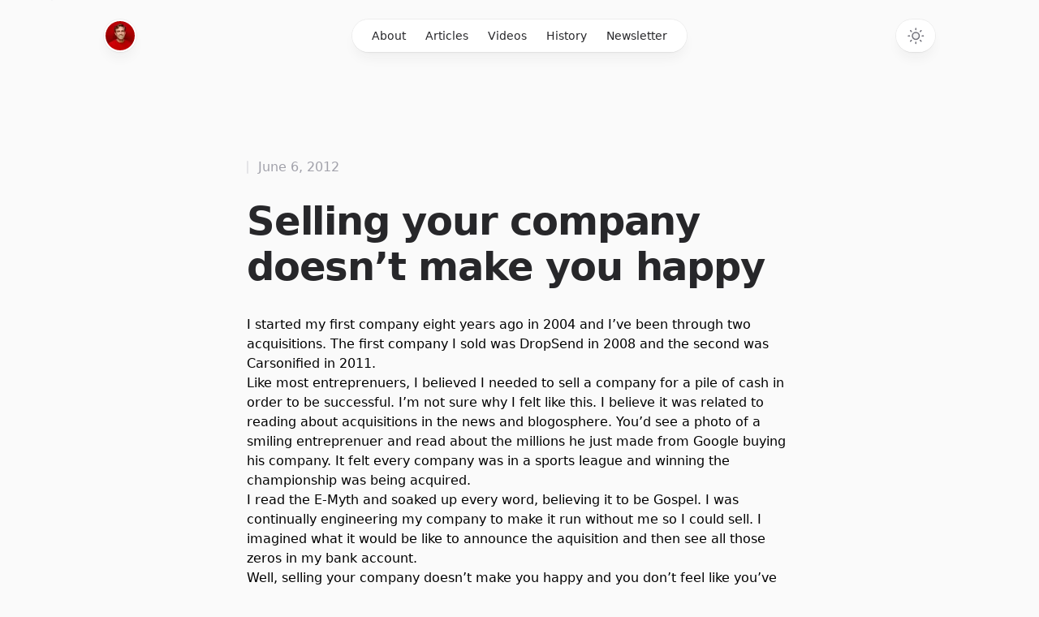

--- FILE ---
content_type: text/html; charset=utf-8
request_url: https://www.ryancarson.com/articles/selling-your-company-doesnt-make-you-happy
body_size: 7841
content:
<!DOCTYPE html><html lang="en" class="h-full antialiased"><head><meta charSet="utf-8"/><meta name="viewport" content="width=device-width, initial-scale=1"/><link rel="preload" as="image" imageSrcSet="/_next/image?url=%2F_next%2Fstatic%2Fmedia%2Favatar.bd173c68.jpg&amp;w=16&amp;q=75 16w, /_next/image?url=%2F_next%2Fstatic%2Fmedia%2Favatar.bd173c68.jpg&amp;w=32&amp;q=75 32w, /_next/image?url=%2F_next%2Fstatic%2Fmedia%2Favatar.bd173c68.jpg&amp;w=48&amp;q=75 48w, /_next/image?url=%2F_next%2Fstatic%2Fmedia%2Favatar.bd173c68.jpg&amp;w=64&amp;q=75 64w, /_next/image?url=%2F_next%2Fstatic%2Fmedia%2Favatar.bd173c68.jpg&amp;w=96&amp;q=75 96w, /_next/image?url=%2F_next%2Fstatic%2Fmedia%2Favatar.bd173c68.jpg&amp;w=128&amp;q=75 128w, /_next/image?url=%2F_next%2Fstatic%2Fmedia%2Favatar.bd173c68.jpg&amp;w=256&amp;q=75 256w, /_next/image?url=%2F_next%2Fstatic%2Fmedia%2Favatar.bd173c68.jpg&amp;w=384&amp;q=75 384w, /_next/image?url=%2F_next%2Fstatic%2Fmedia%2Favatar.bd173c68.jpg&amp;w=640&amp;q=75 640w, /_next/image?url=%2F_next%2Fstatic%2Fmedia%2Favatar.bd173c68.jpg&amp;w=750&amp;q=75 750w, /_next/image?url=%2F_next%2Fstatic%2Fmedia%2Favatar.bd173c68.jpg&amp;w=828&amp;q=75 828w, /_next/image?url=%2F_next%2Fstatic%2Fmedia%2Favatar.bd173c68.jpg&amp;w=1080&amp;q=75 1080w, /_next/image?url=%2F_next%2Fstatic%2Fmedia%2Favatar.bd173c68.jpg&amp;w=1200&amp;q=75 1200w, /_next/image?url=%2F_next%2Fstatic%2Fmedia%2Favatar.bd173c68.jpg&amp;w=1920&amp;q=75 1920w, /_next/image?url=%2F_next%2Fstatic%2Fmedia%2Favatar.bd173c68.jpg&amp;w=2048&amp;q=75 2048w, /_next/image?url=%2F_next%2Fstatic%2Fmedia%2Favatar.bd173c68.jpg&amp;w=3840&amp;q=75 3840w" imageSizes="2.25rem"/><link rel="stylesheet" href="/_next/static/css/e6540ea584ac6a6f.css" data-precedence="next"/><link rel="preload" as="script" fetchPriority="low" href="/_next/static/chunks/webpack-7c6e7eb44e0541fe.js"/><script src="/_next/static/chunks/4bd1b696-cf72ae8a39fa05aa.js" async=""></script><script src="/_next/static/chunks/964-7a34cadcb7695cec.js" async=""></script><script src="/_next/static/chunks/main-app-0f20f4d91de0a5c5.js" async=""></script><script src="/_next/static/chunks/c16f53c3-c009a83f4f3f49dd.js" async=""></script><script src="/_next/static/chunks/874-437a265a67d6cfee.js" async=""></script><script src="/_next/static/chunks/63-c2dd88008885f5dc.js" async=""></script><script src="/_next/static/chunks/713-8e93952465bf8fae.js" async=""></script><script src="/_next/static/chunks/app/layout-c134d1c1dca6a445.js" async=""></script><script src="/_next/static/chunks/app/articles/page-85255a8a003724e2.js" async=""></script><script src="/_next/static/chunks/app/articles/selling-your-company-doesnt-make-you-happy/page-dba2443af3b00fac.js" async=""></script><link rel="preload" href="https://www.googletagmanager.com/gtm.js?id=GTM-KQ5M52MD" as="script"/><script src="/_next/static/chunks/polyfills-42372ed130431b0a.js" noModule=""></script></head><body class="flex h-full bg-zinc-50 dark:bg-black"><div hidden=""><!--$?--><template id="B:0"></template><!--/$--></div><script>!function(){try{var d=document.documentElement,c=d.classList;c.remove('light','dark');var e=localStorage.getItem('theme');if('system'===e||(!e&&true)){var t='(prefers-color-scheme: dark)',m=window.matchMedia(t);if(m.media!==t||m.matches){d.style.colorScheme = 'dark';c.add('dark')}else{d.style.colorScheme = 'light';c.add('light')}}else if(e){c.add(e|| '')}if(e==='light'||e==='dark')d.style.colorScheme=e}catch(e){}}()</script><div class="flex w-full"><div class="fixed inset-0 flex justify-center sm:px-8"><div class="flex w-full max-w-7xl lg:px-8"><div class="w-full bg-white ring-1 ring-zinc-100 dark:bg-zinc-900 dark:ring-zinc-300/20"></div></div></div><div class="relative flex w-full flex-col"><header class="pointer-events-none relative z-50 flex flex-none flex-col" style="height:var(--header-height);margin-bottom:var(--header-mb)"><div class="top-0 z-10 h-16 pt-6" style="position:var(--header-position)"><div class="sm:px-8 top-[var(--header-top,theme(spacing.6))] w-full" style="position:var(--header-inner-position)"><div class="mx-auto w-full max-w-7xl lg:px-8"><div class="relative px-4 sm:px-8 lg:px-12"><div class="mx-auto max-w-2xl lg:max-w-5xl"><div class="relative flex gap-4"><div class="flex flex-1"><div class="h-10 w-10 rounded-full bg-white/90 p-0.5 shadow-lg shadow-zinc-800/5 ring-1 ring-zinc-900/5 backdrop-blur dark:bg-zinc-800/90 dark:ring-white/10"><a aria-label="Home" class="pointer-events-auto" href="/"><img alt="" width="512" height="512" decoding="async" data-nimg="1" class="rounded-full bg-zinc-100 object-cover dark:bg-zinc-800 h-9 w-9" style="color:transparent" sizes="2.25rem" srcSet="/_next/image?url=%2F_next%2Fstatic%2Fmedia%2Favatar.bd173c68.jpg&amp;w=16&amp;q=75 16w, /_next/image?url=%2F_next%2Fstatic%2Fmedia%2Favatar.bd173c68.jpg&amp;w=32&amp;q=75 32w, /_next/image?url=%2F_next%2Fstatic%2Fmedia%2Favatar.bd173c68.jpg&amp;w=48&amp;q=75 48w, /_next/image?url=%2F_next%2Fstatic%2Fmedia%2Favatar.bd173c68.jpg&amp;w=64&amp;q=75 64w, /_next/image?url=%2F_next%2Fstatic%2Fmedia%2Favatar.bd173c68.jpg&amp;w=96&amp;q=75 96w, /_next/image?url=%2F_next%2Fstatic%2Fmedia%2Favatar.bd173c68.jpg&amp;w=128&amp;q=75 128w, /_next/image?url=%2F_next%2Fstatic%2Fmedia%2Favatar.bd173c68.jpg&amp;w=256&amp;q=75 256w, /_next/image?url=%2F_next%2Fstatic%2Fmedia%2Favatar.bd173c68.jpg&amp;w=384&amp;q=75 384w, /_next/image?url=%2F_next%2Fstatic%2Fmedia%2Favatar.bd173c68.jpg&amp;w=640&amp;q=75 640w, /_next/image?url=%2F_next%2Fstatic%2Fmedia%2Favatar.bd173c68.jpg&amp;w=750&amp;q=75 750w, /_next/image?url=%2F_next%2Fstatic%2Fmedia%2Favatar.bd173c68.jpg&amp;w=828&amp;q=75 828w, /_next/image?url=%2F_next%2Fstatic%2Fmedia%2Favatar.bd173c68.jpg&amp;w=1080&amp;q=75 1080w, /_next/image?url=%2F_next%2Fstatic%2Fmedia%2Favatar.bd173c68.jpg&amp;w=1200&amp;q=75 1200w, /_next/image?url=%2F_next%2Fstatic%2Fmedia%2Favatar.bd173c68.jpg&amp;w=1920&amp;q=75 1920w, /_next/image?url=%2F_next%2Fstatic%2Fmedia%2Favatar.bd173c68.jpg&amp;w=2048&amp;q=75 2048w, /_next/image?url=%2F_next%2Fstatic%2Fmedia%2Favatar.bd173c68.jpg&amp;w=3840&amp;q=75 3840w" src="/_next/image?url=%2F_next%2Fstatic%2Fmedia%2Favatar.bd173c68.jpg&amp;w=3840&amp;q=75"/></a></div></div><div class="flex flex-1 justify-end md:justify-center"><div class="pointer-events-auto md:hidden" data-headlessui-state=""><button class="group flex items-center rounded-full bg-white/90 px-4 py-2 text-sm font-medium text-zinc-800 shadow-lg shadow-zinc-800/5 ring-1 ring-zinc-900/5 backdrop-blur dark:bg-zinc-800/90 dark:text-zinc-200 dark:ring-white/10 dark:hover:ring-white/20" type="button" aria-expanded="false" data-headlessui-state="">Menu<svg viewBox="0 0 8 6" aria-hidden="true" class="ml-3 h-auto w-2 stroke-zinc-500 group-hover:stroke-zinc-700 dark:group-hover:stroke-zinc-400"><path d="M1.75 1.75 4 4.25l2.25-2.5" fill="none" stroke-width="1.5" stroke-linecap="round" stroke-linejoin="round"></path></svg></button></div><span hidden="" style="position:fixed;top:1px;left:1px;width:1px;height:0;padding:0;margin:-1px;overflow:hidden;clip:rect(0, 0, 0, 0);white-space:nowrap;border-width:0;display:none"></span><nav class="pointer-events-auto hidden md:block"><ul class="flex rounded-full bg-white/90 px-3 text-sm font-medium text-zinc-800 shadow-lg shadow-zinc-800/5 ring-1 ring-zinc-900/5 backdrop-blur dark:bg-zinc-800/90 dark:text-zinc-200 dark:ring-white/10"><li><a class="relative block px-3 py-2 transition hover:text-teal-500 dark:hover:text-teal-400" href="/about">About</a></li><li><a class="relative block px-3 py-2 transition hover:text-teal-500 dark:hover:text-teal-400" href="/articles">Articles</a></li><li><a class="relative block px-3 py-2 transition hover:text-teal-500 dark:hover:text-teal-400" href="/videos">Videos</a></li><li><a class="relative block px-3 py-2 transition hover:text-teal-500 dark:hover:text-teal-400" href="/history">History</a></li><li><a class="relative block px-3 py-2 transition hover:text-teal-500 dark:hover:text-teal-400" href="/newdorkcity">Newsletter</a></li></ul></nav></div><div class="flex justify-end md:flex-1"><div class="pointer-events-auto"><button type="button" aria-label="Toggle theme" class="group rounded-full bg-white/90 px-3 py-2 shadow-lg shadow-zinc-800/5 ring-1 ring-zinc-900/5 backdrop-blur transition dark:bg-zinc-800/90 dark:ring-white/10 dark:hover:ring-white/20"><svg viewBox="0 0 24 24" stroke-width="1.5" stroke-linecap="round" stroke-linejoin="round" aria-hidden="true" class="h-6 w-6 fill-zinc-100 stroke-zinc-500 transition group-hover:fill-zinc-200 group-hover:stroke-zinc-700 dark:hidden [@media(prefers-color-scheme:dark)]:fill-teal-50 [@media(prefers-color-scheme:dark)]:stroke-teal-500 [@media(prefers-color-scheme:dark)]:group-hover:fill-teal-50 [@media(prefers-color-scheme:dark)]:group-hover:stroke-teal-600"><path d="M8 12.25A4.25 4.25 0 0 1 12.25 8v0a4.25 4.25 0 0 1 4.25 4.25v0a4.25 4.25 0 0 1-4.25 4.25v0A4.25 4.25 0 0 1 8 12.25v0Z"></path><path d="M12.25 3v1.5M21.5 12.25H20M18.791 18.791l-1.06-1.06M18.791 5.709l-1.06 1.06M12.25 20v1.5M4.5 12.25H3M6.77 6.77 5.709 5.709M6.77 17.73l-1.061 1.061" fill="none"></path></svg><svg viewBox="0 0 24 24" aria-hidden="true" class="hidden h-6 w-6 fill-zinc-700 stroke-zinc-500 transition dark:block [@media(prefers-color-scheme:dark)]:group-hover:stroke-zinc-400 [@media_not_(prefers-color-scheme:dark)]:fill-teal-400/10 [@media_not_(prefers-color-scheme:dark)]:stroke-teal-500"><path d="M17.25 16.22a6.937 6.937 0 0 1-9.47-9.47 7.451 7.451 0 1 0 9.47 9.47ZM12.75 7C17 7 17 2.75 17 2.75S17 7 21.25 7C17 7 17 11.25 17 11.25S17 7 12.75 7Z" stroke-width="1.5" stroke-linecap="round" stroke-linejoin="round"></path></svg></button></div></div></div></div></div></div></div></div></header><main class="flex-auto"><div class="sm:px-8 mt-16 lg:mt-32"><div class="mx-auto w-full max-w-7xl lg:px-8"><div class="relative px-4 sm:px-8 lg:px-12"><div class="mx-auto max-w-2xl lg:max-w-5xl"><div class="xl:relative"><div class="mx-auto max-w-2xl"><article><header class="flex flex-col"><h1 class="mt-6 text-4xl font-bold tracking-tight text-zinc-800 sm:text-5xl dark:text-zinc-100">Selling your company doesn’t make you happy</h1><time dateTime="2012-06-06" class="order-first flex items-center text-base text-zinc-400 dark:text-zinc-500"><span class="h-4 w-0.5 rounded-full bg-zinc-200 dark:bg-zinc-500"></span><span class="ml-3">June 6, 2012</span></time></header><div class="mt-8 prose dark:prose-invert" data-mdx-content="true"><p>I started my first company eight years ago in 2004 and I’ve been through two acquisitions. The first company I sold was DropSend in 2008 and the second was Carsonified in 2011.</p>
<p>Like most entreprenuers, I believed I needed to sell a company for a pile of cash in order to be successful. I’m not sure why I felt like this. I believe it was related to reading about acquisitions in the news and blogosphere. You’d see a photo of a smiling entreprenuer and read about the millions he just made from Google buying his company. It felt every company was in a sports league and winning the championship was being acquired.</p>
<p>I read the E-Myth and soaked up every word, believing it to be Gospel. I was continually engineering my company to make it run without me so I could sell. I imagined what it would be like to announce the aquisition and then see all those zeros in my bank account.</p>
<p>Well, selling your company doesn’t make you happy and you don’t feel like you’ve reached the summit of your career or life. It’s just another stop on the journey.</p>
<p>Yes, the extra money is useful for things like paying off your mortgage and giving you more financial freedom, but it doesn’t change who you are fundamentally. If you’re reading this post then you’re already richer than a huge portion of the world, so selling your company isn’t going to fundamentally change your existence. You already have a laptop, an internet connection and some sort of education. You already crossed the poverty line.</p>
<p>After you sell your company, you wake up the next day the same person. You drag yourself out of bed, bleary eyed and start the coffee maker. Your kids still wake you up too early and you still have to do your household chores. It’s all the same. You don’t just sit back and relax. But the truth is you don’t want to coast. You want to keep moving forward.</p>
<p>Every entrepreneur wants the following things and selling your company doesn’t change them. You want to be …</p>
<ol>
<li>Solving a problem that makes the world better</li>
<li>Working with people you like and respect</li>
<li>Free to be creative</li>
<li>Hitting milestones and making progress</li>
<li>Challenged and learning</li>
</ol>
<p>Running <a href="https://teamtreehouse.com">Treehouse</a> meets all of those requirements for me. I am having an absolute blast and I have no intention of selling the business. If Treehouse was the last thing I did in my career before I died, I’d feel 100% happy.</p>
<p>I’m doing something that matters and I love it.</p>
<p>My advice is to examine your thoughts and see if you’re waiting to sell your company in order to be truly happy. The truth is that you’re probably already as happy as you’ll ever be and selling your company won’t change that.</p>
<p>Do your best to ignore TechCrunch and their non-stop acquisition chatter. The media is run by journalists, not entrpeneurs. Companies being bought and sold generates pageviews, but has very little to do with you and what you set out to do with your company.</p>
<p>Selling your company isn’t actually what you’re striving towards. As a wise man once said “These are not the droids you’re looking for.”</p>
<p>Enjoy the adventure that you’re currently experiencing and realize the daily highs and lows are what actually make your life meaningful.</p>
<p>Have you sold a company? Has the experience made you happier? Please leave your comments below - would love to hear your thoughts.</p></div></article></div></div></div></div></div></div><!--$?--><template id="B:1"></template><!--/$--></main><footer class="mt-32 flex-none"><div class="sm:px-8"><div class="mx-auto w-full max-w-7xl lg:px-8"><div class="border-t border-zinc-100 pb-16 pt-10 dark:border-zinc-700/40"><div class="relative px-4 sm:px-8 lg:px-12"><div class="mx-auto max-w-2xl lg:max-w-5xl"><div class="flex flex-col items-center justify-between gap-6 sm:flex-row"><div class="flex flex-wrap justify-center gap-x-6 gap-y-1 text-sm font-medium text-zinc-800 dark:text-zinc-200"><a class="transition hover:text-teal-500 dark:hover:text-teal-400" href="/about">About</a><a class="transition hover:text-teal-500 dark:hover:text-teal-400" href="/videos">Videos</a><a class="transition hover:text-teal-500 dark:hover:text-teal-400" href="/history">History</a><a class="transition hover:text-teal-500 dark:hover:text-teal-400" href="/newdorkcity">Newsletter</a></div><div class="flex flex-col items-center gap-2 sm:items-end"><p class="text-sm text-zinc-400 dark:text-zinc-500">© <!-- -->2025<!-- --> Ryan Carson. All rights reserved.</p><a class="text-xs text-zinc-300 dark:text-zinc-600 hover:text-zinc-400 dark:hover:text-zinc-500 transition-colors" target="_blank" rel="noopener" href="https://untangle-us.com">Untangle</a></div></div></div></div></div></div></div></footer></div></div><script>requestAnimationFrame(function(){$RT=performance.now()});</script><script src="/_next/static/chunks/webpack-7c6e7eb44e0541fe.js" id="_R_" async=""></script><div hidden id="S:1"></div><script>$RB=[];$RV=function(b){$RT=performance.now();for(var a=0;a<b.length;a+=2){var c=b[a],e=b[a+1];null!==e.parentNode&&e.parentNode.removeChild(e);var f=c.parentNode;if(f){var g=c.previousSibling,h=0;do{if(c&&8===c.nodeType){var d=c.data;if("/$"===d||"/&"===d)if(0===h)break;else h--;else"$"!==d&&"$?"!==d&&"$~"!==d&&"$!"!==d&&"&"!==d||h++}d=c.nextSibling;f.removeChild(c);c=d}while(c);for(;e.firstChild;)f.insertBefore(e.firstChild,c);g.data="$";g._reactRetry&&g._reactRetry()}}b.length=0};
$RC=function(b,a){if(a=document.getElementById(a))(b=document.getElementById(b))?(b.previousSibling.data="$~",$RB.push(b,a),2===$RB.length&&(b="number"!==typeof $RT?0:$RT,a=performance.now(),setTimeout($RV.bind(null,$RB),2300>a&&2E3<a?2300-a:b+300-a))):a.parentNode.removeChild(a)};$RC("B:1","S:1")</script><title>Selling your company doesn’t make you happy - Ryan Carson</title><meta name="description" content="I started my first company eight years ago in 2004 and I’ve been through two acquisitions. The first company I sold was DropSend in 2008 and the second was Carsonified in 2011."/><link rel="alternate" type="application/rss+xml" href="https://ryancarson.com/feed.xml"/><meta property="og:title" content="Selling your company doesn’t make you happy - Ryan Carson"/><meta property="og:description" content="I started my first company eight years ago in 2004 and I’ve been through two acquisitions. The first company I sold was DropSend in 2008 and the second was Carsonified in 2011."/><meta property="og:image:type" content="image/png"/><meta property="og:image:width" content="1920"/><meta property="og:image:height" content="1077"/><meta property="og:image" content="https://www.ryancarson.com/articles/opengraph-image.png?07187ac035d592e3"/><meta name="twitter:card" content="summary_large_image"/><meta name="twitter:title" content="Selling your company doesn’t make you happy - Ryan Carson"/><meta name="twitter:description" content="I started my first company eight years ago in 2004 and I’ve been through two acquisitions. The first company I sold was DropSend in 2008 and the second was Carsonified in 2011."/><meta name="twitter:image:type" content="image/png"/><meta name="twitter:image:width" content="1920"/><meta name="twitter:image:height" content="1077"/><meta name="twitter:image" content="https://www.ryancarson.com/articles/opengraph-image.png?07187ac035d592e3"/><link rel="icon" href="/favicon.ico" type="image/x-icon" sizes="16x16"/><script >document.querySelectorAll('body link[rel="icon"], body link[rel="apple-touch-icon"]').forEach(el => document.head.appendChild(el))</script><div hidden id="S:0"></div><script>$RC("B:0","S:0")</script><script>(self.__next_f=self.__next_f||[]).push([0])</script><script>self.__next_f.push([1,"1:\"$Sreact.fragment\"\n2:I[881,[\"545\",\"static/chunks/c16f53c3-c009a83f4f3f49dd.js\",\"874\",\"static/chunks/874-437a265a67d6cfee.js\",\"63\",\"static/chunks/63-c2dd88008885f5dc.js\",\"713\",\"static/chunks/713-8e93952465bf8fae.js\",\"177\",\"static/chunks/app/layout-c134d1c1dca6a445.js\"],\"Providers\"]\n3:I[2531,[\"545\",\"static/chunks/c16f53c3-c009a83f4f3f49dd.js\",\"874\",\"static/chunks/874-437a265a67d6cfee.js\",\"63\",\"static/chunks/63-c2dd88008885f5dc.js\",\"713\",\"static/chunks/713-8e93952465bf8fae.js\",\"177\",\"static/chunks/app/layout-c134d1c1dca6a445.js\"],\"Header\"]\n4:I[7555,[],\"\"]\n5:I[1295,[],\"\"]\n6:I[6874,[\"874\",\"static/chunks/874-437a265a67d6cfee.js\",\"292\",\"static/chunks/app/articles/page-85255a8a003724e2.js\"],\"\"]\nd:I[8393,[],\"\"]\ne:I[6503,[\"545\",\"static/chunks/c16f53c3-c009a83f4f3f49dd.js\",\"874\",\"static/chunks/874-437a265a67d6cfee.js\",\"63\",\"static/chunks/63-c2dd88008885f5dc.js\",\"713\",\"static/chunks/713-8e93952465bf8fae.js\",\"177\",\"static/chunks/app/layout-c134d1c1dca6a445.js\"],\"Analytics\"]\nf:I[6063,[\"545\",\"static/chunks/c16f53c3-c009a83f4f3f49dd.js\",\"874\",\"static/chunks/874-437a265a67d6cfee.js\",\"63\",\"static/chunks/63-c2dd88008885f5dc.js\",\"713\",\"static/chunks/713-8e93952465bf8fae.js\",\"177\",\"static/chunks/app/layout-c134d1c1dca6a445.js\"],\"GoogleTagManager\"]\n10:I[4360,[\"407\",\"static/chunks/app/articles/selling-your-company-doesnt-make-you-happy/page-dba2443af3b00fac.js\"],\"ArticleLayout\"]\n18:I[9665,[],\"ViewportBoundary\"]\n1a:I[9665,[],\"MetadataBoundary\"]\n1b:\"$Sreact.suspense\"\n1d:I[9665,[],\"OutletBoundary\"]\n1f:I[4911,[],\"AsyncMetadataOutlet\"]\n21:I[8175,[],\"IconMark\"]\n:HL[\"/_next/static/css/e6540ea584ac6a6f.css\",\"style\"]\n"])</script><script>self.__next_f.push([1,"0:{\"P\":null,\"b\":\"PAe9-pcpzXF2t5Y4U1yib\",\"p\":\"\",\"c\":[\"\",\"articles\",\"selling-your-company-doesnt-make-you-happy\"],\"i\":false,\"f\":[[[\"\",{\"children\":[\"articles\",{\"children\":[\"selling-your-company-doesnt-make-you-happy\",{\"children\":[\"__PAGE__\",{}]}]}]},\"$undefined\",\"$undefined\",true],[\"\",[\"$\",\"$1\",\"c\",{\"children\":[[[\"$\",\"link\",\"0\",{\"rel\":\"stylesheet\",\"href\":\"/_next/static/css/e6540ea584ac6a6f.css\",\"precedence\":\"next\",\"crossOrigin\":\"$undefined\",\"nonce\":\"$undefined\"}]],[\"$\",\"html\",null,{\"lang\":\"en\",\"className\":\"h-full antialiased\",\"suppressHydrationWarning\":true,\"children\":[\"$\",\"body\",null,{\"className\":\"flex h-full bg-zinc-50 dark:bg-black\",\"children\":[[\"$\",\"$L2\",null,{\"children\":[\"$\",\"div\",null,{\"className\":\"flex w-full\",\"children\":[[\"$\",\"div\",null,{\"className\":\"fixed inset-0 flex justify-center sm:px-8\",\"children\":[\"$\",\"div\",null,{\"className\":\"flex w-full max-w-7xl lg:px-8\",\"children\":[\"$\",\"div\",null,{\"className\":\"w-full bg-white ring-1 ring-zinc-100 dark:bg-zinc-900 dark:ring-zinc-300/20\"}]}]}],[\"$\",\"div\",null,{\"className\":\"relative flex w-full flex-col\",\"children\":[[\"$\",\"$L3\",null,{}],[\"$\",\"main\",null,{\"className\":\"flex-auto\",\"children\":[\"$\",\"$L4\",null,{\"parallelRouterKey\":\"children\",\"error\":\"$undefined\",\"errorStyles\":\"$undefined\",\"errorScripts\":\"$undefined\",\"template\":[\"$\",\"$L5\",null,{}],\"templateStyles\":\"$undefined\",\"templateScripts\":\"$undefined\",\"notFound\":[[\"$\",\"div\",null,{\"ref\":\"$undefined\",\"className\":\"sm:px-8 flex h-full items-center pt-16 sm:pt-32\",\"children\":[\"$\",\"div\",null,{\"className\":\"mx-auto w-full max-w-7xl lg:px-8\",\"children\":[\"$\",\"div\",null,{\"ref\":\"$undefined\",\"className\":\"relative px-4 sm:px-8 lg:px-12\",\"children\":[\"$\",\"div\",null,{\"className\":\"mx-auto max-w-2xl lg:max-w-5xl\",\"children\":[\"$\",\"div\",null,{\"className\":\"flex flex-col items-center\",\"children\":[[\"$\",\"p\",null,{\"className\":\"text-base font-semibold text-zinc-400 dark:text-zinc-500\",\"children\":\"404\"}],[\"$\",\"h1\",null,{\"className\":\"mt-4 text-4xl font-bold tracking-tight text-zinc-800 sm:text-5xl dark:text-zinc-100\",\"children\":\"Blast! Page not found\"}],[\"$\",\"p\",null,{\"className\":\"mt-4 text-base text-zinc-600 dark:text-zinc-400\",\"children\":\"Sorry, we couldn’t find the page you’re looking for.\"}],[\"$\",\"$L6\",null,{\"className\":\"inline-flex items-center gap-2 justify-center rounded-md py-2 px-3 text-sm outline-offset-2 transition active:transition-none bg-zinc-50 font-medium text-zinc-900 hover:bg-zinc-100 active:bg-zinc-100 active:text-zinc-900/60 dark:bg-zinc-800/50 dark:text-zinc-300 dark:hover:bg-zinc-800 dark:hover:text-zinc-50 dark:active:bg-zinc-800/50 dark:active:text-zinc-50/70 mt-4\",\"href\":\"/\",\"children\":\"Go back home\"}]]}]}]}]}]}],[]],\"forbidden\":\"$undefined\",\"unauthorized\":\"$undefined\"}]}],[\"$\",\"footer\",null,{\"className\":\"mt-32 flex-none\",\"children\":[\"$\",\"div\",null,{\"ref\":\"$undefined\",\"className\":\"sm:px-8\",\"children\":[\"$\",\"div\",null,{\"className\":\"mx-auto w-full max-w-7xl lg:px-8\",\"children\":[\"$\",\"div\",null,{\"className\":\"border-t border-zinc-100 pb-16 pt-10 dark:border-zinc-700/40\",\"children\":[\"$\",\"div\",null,{\"ref\":\"$undefined\",\"className\":\"relative px-4 sm:px-8 lg:px-12\",\"children\":[\"$\",\"div\",null,{\"className\":\"mx-auto max-w-2xl lg:max-w-5xl\",\"children\":[\"$\",\"div\",null,{\"className\":\"flex flex-col items-center justify-between gap-6 sm:flex-row\",\"children\":[[\"$\",\"div\",null,{\"className\":\"flex flex-wrap justify-center gap-x-6 gap-y-1 text-sm font-medium text-zinc-800 dark:text-zinc-200\",\"children\":[[\"$\",\"$L6\",null,{\"href\":\"/about\",\"className\":\"transition hover:text-teal-500 dark:hover:text-teal-400\",\"children\":\"About\"}],[\"$\",\"$L6\",null,{\"href\":\"/videos\",\"className\":\"transition hover:text-teal-500 dark:hover:text-teal-400\",\"children\":\"Videos\"}],[\"$\",\"$L6\",null,{\"href\":\"/history\",\"className\":\"transition hover:text-teal-500 dark:hover:text-teal-400\",\"children\":\"History\"}],[\"$\",\"$L6\",null,{\"href\":\"/newdorkcity\",\"className\":\"transition hover:text-teal-500 dark:hover:text-teal-400\",\"children\":\"Newsletter\"}]]}],[\"$\",\"div\",null,{\"className\":\"flex flex-col items-center gap-2 sm:items-end\",\"children\":[[\"$\",\"p\",null,{\"className\":\"text-sm text-zinc-400 dark:text-zinc-500\",\"children\":[\"© \",2025,\" Ryan Carson. All rights reserved.\"]}],[\"$\",\"$L6\",null,{\"href\":\"https://untangle-us.com\",\"className\":\"text-xs text-zinc-300 dark:text-zinc-600 hover:text-zinc-400 dark:hover:text-zinc-500 transition-colors\",\"target\":\"_blank\",\"rel\":\"noopener\",\"children\":\"Untangle\"}]]}]]}]}]}]}]}]}]}]]}]]}]}],\"$L7\",\"$L8\"]}]}]]}],{\"children\":[\"articles\",\"$L9\",{\"children\":[\"selling-your-company-doesnt-make-you-happy\",\"$La\",{\"children\":[\"__PAGE__\",\"$Lb\",{},null,false]},null,false]},null,false]},null,false],\"$Lc\",false]],\"m\":\"$undefined\",\"G\":[\"$d\",[]],\"s\":false,\"S\":false}\n"])</script><script>self.__next_f.push([1,"7:[\"$\",\"$Le\",null,{}]\n8:[\"$\",\"$Lf\",null,{\"gtmId\":\"GTM-KQ5M52MD\"}]\n9:[\"$\",\"$1\",\"c\",{\"children\":[null,[\"$\",\"$L4\",null,{\"parallelRouterKey\":\"children\",\"error\":\"$undefined\",\"errorStyles\":\"$undefined\",\"errorScripts\":\"$undefined\",\"template\":[\"$\",\"$L5\",null,{}],\"templateStyles\":\"$undefined\",\"templateScripts\":\"$undefined\",\"notFound\":\"$undefined\",\"forbidden\":\"$undefined\",\"unauthorized\":\"$undefined\"}]]}]\na:[\"$\",\"$1\",\"c\",{\"children\":[null,[\"$\",\"$L4\",null,{\"parallelRouterKey\":\"children\",\"error\":\"$undefined\",\"errorStyles\":\"$undefined\",\"errorScripts\":\"$undefined\",\"template\":[\"$\",\"$L5\",null,{}],\"templateStyles\":\"$undefined\",\"templateScripts\":\"$undefined\",\"notFound\":\"$undefined\",\"forbidden\":\"$undefined\",\"unauthorized\":\"$undefined\"}]]}]\n"])</script><script>self.__next_f.push([1,"b:[\"$\",\"$1\",\"c\",{\"children\":[[\"$\",\"$L10\",null,{\"article\":{\"author\":\"Ryan Carson\",\"date\":\"2012-06-06\",\"title\":\"Selling your company doesn’t make you happy\",\"description\":\"I started my first company eight years ago in 2004 and I’ve been through two acquisitions. The first company I sold was DropSend in 2008 and the second was Carsonified in 2011.\"},\"params\":\"$@11\",\"searchParams\":\"$@12\",\"children\":[[\"$\",\"p\",null,{\"children\":\"I started my first company eight years ago in 2004 and I’ve been through two acquisitions. The first company I sold was DropSend in 2008 and the second was Carsonified in 2011.\"}],\"\\n\",[\"$\",\"p\",null,{\"children\":\"Like most entreprenuers, I believed I needed to sell a company for a pile of cash in order to be successful. I’m not sure why I felt like this. I believe it was related to reading about acquisitions in the news and blogosphere. You’d see a photo of a smiling entreprenuer and read about the millions he just made from Google buying his company. It felt every company was in a sports league and winning the championship was being acquired.\"}],\"\\n\",[\"$\",\"p\",null,{\"children\":\"I read the E-Myth and soaked up every word, believing it to be Gospel. I was continually engineering my company to make it run without me so I could sell. I imagined what it would be like to announce the aquisition and then see all those zeros in my bank account.\"}],\"\\n\",[\"$\",\"p\",null,{\"children\":\"Well, selling your company doesn’t make you happy and you don’t feel like you’ve reached the summit of your career or life. It’s just another stop on the journey.\"}],\"\\n\",[\"$\",\"p\",null,{\"children\":\"Yes, the extra money is useful for things like paying off your mortgage and giving you more financial freedom, but it doesn’t change who you are fundamentally. If you’re reading this post then you’re already richer than a huge portion of the world, so selling your company isn’t going to fundamentally change your existence. You already have a laptop, an internet connection and some sort of education. You already crossed the poverty line.\"}],\"\\n\",[\"$\",\"p\",null,{\"children\":\"After you sell your company, you wake up the next day the same person. You drag yourself out of bed, bleary eyed and start the coffee maker. Your kids still wake you up too early and you still have to do your household chores. It’s all the same. You don’t just sit back and relax. But the truth is you don’t want to coast. You want to keep moving forward.\"}],\"\\n\",[\"$\",\"p\",null,{\"children\":\"Every entrepreneur wants the following things and selling your company doesn’t change them. You want to be …\"}],\"\\n\",[\"$\",\"ol\",null,{\"children\":[\"\\n\",[\"$\",\"li\",null,{\"children\":\"Solving a problem that makes the world better\"}],\"\\n\",[\"$\",\"li\",null,{\"children\":\"Working with people you like and respect\"}],\"\\n\",[\"$\",\"li\",null,{\"children\":\"Free to be creative\"}],\"\\n\",[\"$\",\"li\",null,{\"children\":\"Hitting milestones and making progress\"}],\"\\n\",[\"$\",\"li\",null,{\"children\":\"Challenged and learning\"}],\"\\n\"]}],\"\\n\",[\"$\",\"p\",null,{\"children\":[\"Running \",[\"$\",\"a\",null,{\"href\":\"https://teamtreehouse.com\",\"children\":\"Treehouse\"}],\" meets all of those requirements for me. I am having an absolute blast and I have no intention of selling the business. If Treehouse was the last thing I did in my career before I died, I’d feel 100% happy.\"]}],\"\\n\",[\"$\",\"p\",null,{\"children\":\"I’m doing something that matters and I love it.\"}],\"\\n\",[\"$\",\"p\",null,{\"children\":\"My advice is to examine your thoughts and see if you’re waiting to sell your company in order to be truly happy. The truth is that you’re probably already as happy as you’ll ever be and selling your company won’t change that.\"}],\"\\n\",\"$L13\",\"\\n\",\"$L14\",\"\\n\",\"$L15\",\"\\n\",\"$L16\"]}],null,\"$L17\"]}]\n"])</script><script>self.__next_f.push([1,"c:[\"$\",\"$1\",\"h\",{\"children\":[null,[[\"$\",\"$L18\",null,{\"children\":\"$L19\"}],null],[\"$\",\"$L1a\",null,{\"children\":[\"$\",\"div\",null,{\"hidden\":true,\"children\":[\"$\",\"$1b\",null,{\"fallback\":null,\"children\":\"$L1c\"}]}]}]]}]\n13:[\"$\",\"p\",null,{\"children\":\"Do your best to ignore TechCrunch and their non-stop acquisition chatter. The media is run by journalists, not entrpeneurs. Companies being bought and sold generates pageviews, but has very little to do with you and what you set out to do with your company.\"}]\n14:[\"$\",\"p\",null,{\"children\":\"Selling your company isn’t actually what you’re striving towards. As a wise man once said “These are not the droids you’re looking for.”\"}]\n15:[\"$\",\"p\",null,{\"children\":\"Enjoy the adventure that you’re currently experiencing and realize the daily highs and lows are what actually make your life meaningful.\"}]\n16:[\"$\",\"p\",null,{\"children\":\"Have you sold a company? Has the experience made you happier? Please leave your comments below - would love to hear your thoughts.\"}]\n17:[\"$\",\"$L1d\",null,{\"children\":[\"$L1e\",[\"$\",\"$L1f\",null,{\"promise\":\"$@20\"}]]}]\n11:{}\n12:{}\n19:[[\"$\",\"meta\",\"0\",{\"charSet\":\"utf-8\"}],[\"$\",\"meta\",\"1\",{\"name\":\"viewport\",\"content\":\"width=device-width, initial-scale=1\"}]]\n1e:null\n"])</script><script>self.__next_f.push([1,"20:{\"metadata\":[[\"$\",\"title\",\"0\",{\"children\":\"Selling your company doesn’t make you happy - Ryan Carson\"}],[\"$\",\"meta\",\"1\",{\"name\":\"description\",\"content\":\"I started my first company eight years ago in 2004 and I’ve been through two acquisitions. The first company I sold was DropSend in 2008 and the second was Carsonified in 2011.\"}],[\"$\",\"link\",\"2\",{\"rel\":\"alternate\",\"type\":\"application/rss+xml\",\"href\":\"https://ryancarson.com/feed.xml\"}],[\"$\",\"meta\",\"3\",{\"property\":\"og:title\",\"content\":\"Selling your company doesn’t make you happy - Ryan Carson\"}],[\"$\",\"meta\",\"4\",{\"property\":\"og:description\",\"content\":\"I started my first company eight years ago in 2004 and I’ve been through two acquisitions. The first company I sold was DropSend in 2008 and the second was Carsonified in 2011.\"}],[\"$\",\"meta\",\"5\",{\"property\":\"og:image:type\",\"content\":\"image/png\"}],[\"$\",\"meta\",\"6\",{\"property\":\"og:image:width\",\"content\":\"1920\"}],[\"$\",\"meta\",\"7\",{\"property\":\"og:image:height\",\"content\":\"1077\"}],[\"$\",\"meta\",\"8\",{\"property\":\"og:image\",\"content\":\"https://www.ryancarson.com/articles/opengraph-image.png?07187ac035d592e3\"}],[\"$\",\"meta\",\"9\",{\"name\":\"twitter:card\",\"content\":\"summary_large_image\"}],[\"$\",\"meta\",\"10\",{\"name\":\"twitter:title\",\"content\":\"Selling your company doesn’t make you happy - Ryan Carson\"}],[\"$\",\"meta\",\"11\",{\"name\":\"twitter:description\",\"content\":\"I started my first company eight years ago in 2004 and I’ve been through two acquisitions. The first company I sold was DropSend in 2008 and the second was Carsonified in 2011.\"}],[\"$\",\"meta\",\"12\",{\"name\":\"twitter:image:type\",\"content\":\"image/png\"}],[\"$\",\"meta\",\"13\",{\"name\":\"twitter:image:width\",\"content\":\"1920\"}],[\"$\",\"meta\",\"14\",{\"name\":\"twitter:image:height\",\"content\":\"1077\"}],[\"$\",\"meta\",\"15\",{\"name\":\"twitter:image\",\"content\":\"https://www.ryancarson.com/articles/opengraph-image.png?07187ac035d592e3\"}],[\"$\",\"link\",\"16\",{\"rel\":\"icon\",\"href\":\"/favicon.ico\",\"type\":\"image/x-icon\",\"sizes\":\"16x16\"}],[\"$\",\"$L21\",\"17\",{}]],\"error\":null,\"digest\":\"$undefined\"}\n"])</script><script>self.__next_f.push([1,"1c:\"$20:metadata\"\n"])</script></body></html>

--- FILE ---
content_type: text/css; charset=utf-8
request_url: https://www.ryancarson.com/_next/static/css/e6540ea584ac6a6f.css
body_size: 5372
content:
pre[class*=language-]{color:#f4f4f5}.token.class-name,.token.function,.token.selector,.token.selector .class,.token.selector.class,.token.tag{color:#f472b6}.token.attr-name,.token.important,.token.keyword,.token.pseudo-class,.token.rule{color:#d4d4d8}.token.module{color:#f472b6}.token.attr-value,.token.class,.token.property,.token.string{color:#5eead4}.token.attr-equals,.token.punctuation{color:#71717a}.language-css .token.function,.token.unit{color:#bae6fd}.token.combinator,.token.comment,.token.operator{color:#a1a1aa}

/*
! tailwindcss v3.4.1 | MIT License | https://tailwindcss.com
*/*,:after,:before{box-sizing:border-box;border:0 solid #e5e7eb}:after,:before{--tw-content:""}:host,html{line-height:1.5;-webkit-text-size-adjust:100%;-moz-tab-size:4;-o-tab-size:4;tab-size:4;font-family:ui-sans-serif,system-ui,sans-serif,Apple Color Emoji,Segoe UI Emoji,Segoe UI Symbol,Noto Color Emoji;font-feature-settings:normal;font-variation-settings:normal;-webkit-tap-highlight-color:transparent}body{margin:0;line-height:inherit}hr{height:0;color:inherit;border-top-width:1px}abbr:where([title]){-webkit-text-decoration:underline dotted;text-decoration:underline dotted}h1,h2,h3,h4,h5,h6{font-size:inherit;font-weight:inherit}a{color:inherit;text-decoration:inherit}b,strong{font-weight:bolder}code,kbd,pre,samp{font-family:ui-monospace,SFMono-Regular,Menlo,Monaco,Consolas,Liberation Mono,Courier New,monospace;font-feature-settings:normal;font-variation-settings:normal;font-size:1em}small{font-size:80%}sub,sup{font-size:75%;line-height:0;position:relative;vertical-align:baseline}sub{bottom:-.25em}sup{top:-.5em}table{text-indent:0;border-color:inherit;border-collapse:collapse}button,input,optgroup,select,textarea{font-family:inherit;font-feature-settings:inherit;font-variation-settings:inherit;font-size:100%;font-weight:inherit;line-height:inherit;color:inherit;margin:0;padding:0}button,select{text-transform:none}[type=button],[type=reset],[type=submit],button{-webkit-appearance:button;background-color:transparent;background-image:none}:-moz-focusring{outline:auto}:-moz-ui-invalid{box-shadow:none}progress{vertical-align:baseline}::-webkit-inner-spin-button,::-webkit-outer-spin-button{height:auto}[type=search]{-webkit-appearance:textfield;outline-offset:-2px}::-webkit-search-decoration{-webkit-appearance:none}::-webkit-file-upload-button{-webkit-appearance:button;font:inherit}summary{display:list-item}blockquote,dd,dl,figure,h1,h2,h3,h4,h5,h6,hr,p,pre{margin:0}fieldset{margin:0}fieldset,legend{padding:0}menu,ol,ul{list-style:none;margin:0;padding:0}dialog{padding:0}textarea{resize:vertical}input::-moz-placeholder,textarea::-moz-placeholder{opacity:1;color:#9ca3af}input::placeholder,textarea::placeholder{opacity:1;color:#9ca3af}[role=button],button{cursor:pointer}:disabled{cursor:default}audio,canvas,embed,iframe,img,object,svg,video{display:block;vertical-align:middle}img,video{max-width:100%;height:auto}[hidden]{display:none}*,:after,:before{--tw-border-spacing-x:0;--tw-border-spacing-y:0;--tw-translate-x:0;--tw-translate-y:0;--tw-rotate:0;--tw-skew-x:0;--tw-skew-y:0;--tw-scale-x:1;--tw-scale-y:1;--tw-pan-x: ;--tw-pan-y: ;--tw-pinch-zoom: ;--tw-scroll-snap-strictness:proximity;--tw-gradient-from-position: ;--tw-gradient-via-position: ;--tw-gradient-to-position: ;--tw-ordinal: ;--tw-slashed-zero: ;--tw-numeric-figure: ;--tw-numeric-spacing: ;--tw-numeric-fraction: ;--tw-ring-inset: ;--tw-ring-offset-width:0px;--tw-ring-offset-color:#fff;--tw-ring-color:rgb(59 130 246/0.5);--tw-ring-offset-shadow:0 0 #0000;--tw-ring-shadow:0 0 #0000;--tw-shadow:0 0 #0000;--tw-shadow-colored:0 0 #0000;--tw-blur: ;--tw-brightness: ;--tw-contrast: ;--tw-grayscale: ;--tw-hue-rotate: ;--tw-invert: ;--tw-saturate: ;--tw-sepia: ;--tw-drop-shadow: ;--tw-backdrop-blur: ;--tw-backdrop-brightness: ;--tw-backdrop-contrast: ;--tw-backdrop-grayscale: ;--tw-backdrop-hue-rotate: ;--tw-backdrop-invert: ;--tw-backdrop-opacity: ;--tw-backdrop-saturate: ;--tw-backdrop-sepia: }::backdrop{--tw-border-spacing-x:0;--tw-border-spacing-y:0;--tw-translate-x:0;--tw-translate-y:0;--tw-rotate:0;--tw-skew-x:0;--tw-skew-y:0;--tw-scale-x:1;--tw-scale-y:1;--tw-pan-x: ;--tw-pan-y: ;--tw-pinch-zoom: ;--tw-scroll-snap-strictness:proximity;--tw-gradient-from-position: ;--tw-gradient-via-position: ;--tw-gradient-to-position: ;--tw-ordinal: ;--tw-slashed-zero: ;--tw-numeric-figure: ;--tw-numeric-spacing: ;--tw-numeric-fraction: ;--tw-ring-inset: ;--tw-ring-offset-width:0px;--tw-ring-offset-color:#fff;--tw-ring-color:rgb(59 130 246/0.5);--tw-ring-offset-shadow:0 0 #0000;--tw-ring-shadow:0 0 #0000;--tw-shadow:0 0 #0000;--tw-shadow-colored:0 0 #0000;--tw-blur: ;--tw-brightness: ;--tw-contrast: ;--tw-grayscale: ;--tw-hue-rotate: ;--tw-invert: ;--tw-saturate: ;--tw-sepia: ;--tw-drop-shadow: ;--tw-backdrop-blur: ;--tw-backdrop-brightness: ;--tw-backdrop-contrast: ;--tw-backdrop-grayscale: ;--tw-backdrop-hue-rotate: ;--tw-backdrop-invert: ;--tw-backdrop-opacity: ;--tw-backdrop-saturate: ;--tw-backdrop-sepia: }.pointer-events-none{pointer-events:none}.pointer-events-auto{pointer-events:auto}.fixed{position:fixed}.absolute{position:absolute}.relative{position:relative}.sticky{position:sticky}.inset-0{inset:0}.-inset-x-4{left:-1rem;right:-1rem}.-inset-y-6{top:-1.5rem;bottom:-1.5rem}.inset-x-1{left:.25rem;right:.25rem}.inset-x-4{left:1rem;right:1rem}.inset-y-0{top:0;bottom:0}.-bottom-px{bottom:-1px}.left-0{left:0}.right-2{right:.5rem}.top-0{top:0}.top-2{top:.5rem}.top-3{top:.75rem}.top-8{top:2rem}.top-\[var\(--avatar-top\2c theme\(spacing\.3\)\)\]{top:var(--avatar-top,.75rem)}.top-\[var\(--header-top\2c theme\(spacing\.6\)\)\]{top:var(--header-top,1.5rem)}.z-0{z-index:0}.z-10{z-index:10}.z-20{z-index:20}.z-50{z-index:50}.order-first{order:-9999}.order-last{order:9999}.-m-1{margin:-.25rem}.-my-2{margin-top:-.5rem;margin-bottom:-.5rem}.-my-4{margin-top:-1rem;margin-bottom:-1rem}.mx-auto{margin-left:auto;margin-right:auto}.-mb-3{margin-bottom:-.75rem}.mb-3{margin-bottom:.75rem}.mb-8{margin-bottom:2rem}.ml-1{margin-left:.25rem}.ml-2{margin-left:.5rem}.ml-3{margin-left:.75rem}.ml-4{margin-left:1rem}.mt-0{margin-top:0}.mt-1{margin-top:.25rem}.mt-16{margin-top:4rem}.mt-2{margin-top:.5rem}.mt-24{margin-top:6rem}.mt-32{margin-top:8rem}.mt-4{margin-top:1rem}.mt-6{margin-top:1.5rem}.mt-8{margin-top:2rem}.mt-9{margin-top:2.25rem}.mt-\[calc\(theme\(spacing\.16\)-theme\(spacing\.3\)\)\]{margin-top:calc(4rem - .75rem)}.block{display:block}.flex{display:flex}.inline-flex{display:inline-flex}.grid{display:grid}.hidden{display:none}.aspect-\[9\/10\]{aspect-ratio:9/10}.aspect-square{aspect-ratio:1/1}.h-10{height:2.5rem}.h-12{height:3rem}.h-16{height:4rem}.h-4{height:1rem}.h-6{height:1.5rem}.h-8{height:2rem}.h-9{height:2.25rem}.h-auto{height:auto}.h-full{height:100%}.h-px{height:1px}.w-0{width:0}.w-0\.5{width:.125rem}.w-10{width:2.5rem}.w-12{width:3rem}.w-16{width:4rem}.w-2{width:.5rem}.w-4{width:1rem}.w-44{width:11rem}.w-6{width:1.5rem}.w-8{width:2rem}.w-9{width:2.25rem}.w-full{width:100%}.max-w-2xl{max-width:42rem}.max-w-3xl{max-width:48rem}.max-w-7xl{max-width:80rem}.max-w-xl{max-width:36rem}.max-w-xs{max-width:20rem}.flex-1{flex:1 1 0%}.flex-auto{flex:1 1 auto}.flex-none{flex:none}.origin-left{transform-origin:left}.origin-top{transform-origin:top}.-rotate-2{--tw-rotate:-2deg}.-rotate-2,.-rotate-3{transform:translate(var(--tw-translate-x),var(--tw-translate-y)) rotate(var(--tw-rotate)) skewX(var(--tw-skew-x)) skewY(var(--tw-skew-y)) scaleX(var(--tw-scale-x)) scaleY(var(--tw-scale-y))}.-rotate-3{--tw-rotate:-3deg}.rotate-2{--tw-rotate:2deg}.rotate-2,.rotate-3{transform:translate(var(--tw-translate-x),var(--tw-translate-y)) rotate(var(--tw-rotate)) skewX(var(--tw-skew-x)) skewY(var(--tw-skew-y)) scaleX(var(--tw-scale-x)) scaleY(var(--tw-scale-y))}.rotate-3{--tw-rotate:3deg}.scale-100{--tw-scale-x:1;--tw-scale-y:1}.scale-100,.scale-95{transform:translate(var(--tw-translate-x),var(--tw-translate-y)) rotate(var(--tw-rotate)) skewX(var(--tw-skew-x)) skewY(var(--tw-skew-y)) scaleX(var(--tw-scale-x)) scaleY(var(--tw-scale-y))}.scale-95{--tw-scale-x:.95;--tw-scale-y:.95}.transform{transform:translate(var(--tw-translate-x),var(--tw-translate-y)) rotate(var(--tw-rotate)) skewX(var(--tw-skew-x)) skewY(var(--tw-skew-y)) scaleX(var(--tw-scale-x)) scaleY(var(--tw-scale-y))}@keyframes pulse{50%{opacity:.5}}.animate-pulse{animation:pulse 2s cubic-bezier(.4,0,.6,1) infinite}.resize{resize:both}.grid-cols-1{grid-template-columns:repeat(1,minmax(0,1fr))}.flex-row-reverse{flex-direction:row-reverse}.flex-col{flex-direction:column}.flex-wrap{flex-wrap:wrap}.items-start{align-items:flex-start}.items-center{align-items:center}.items-baseline{align-items:baseline}.justify-end{justify-content:flex-end}.justify-center{justify-content:center}.justify-between{justify-content:space-between}.gap-16{gap:4rem}.gap-2{gap:.5rem}.gap-4{gap:1rem}.gap-5{gap:1.25rem}.gap-6{gap:1.5rem}.gap-x-12{-moz-column-gap:3rem;column-gap:3rem}.gap-x-6{-moz-column-gap:1.5rem;column-gap:1.5rem}.gap-y-1{row-gap:.25rem}.gap-y-16{row-gap:4rem}.gap-y-20{row-gap:5rem}.gap-y-8{row-gap:2rem}.space-y-10>:not([hidden])~:not([hidden]){--tw-space-y-reverse:0;margin-top:calc(2.5rem * calc(1 - var(--tw-space-y-reverse)));margin-bottom:calc(2.5rem * var(--tw-space-y-reverse))}.space-y-16>:not([hidden])~:not([hidden]){--tw-space-y-reverse:0;margin-top:calc(4rem * calc(1 - var(--tw-space-y-reverse)));margin-bottom:calc(4rem * var(--tw-space-y-reverse))}.space-y-20>:not([hidden])~:not([hidden]){--tw-space-y-reverse:0;margin-top:calc(5rem * calc(1 - var(--tw-space-y-reverse)));margin-bottom:calc(5rem * var(--tw-space-y-reverse))}.space-y-7>:not([hidden])~:not([hidden]){--tw-space-y-reverse:0;margin-top:calc(1.75rem * calc(1 - var(--tw-space-y-reverse)));margin-bottom:calc(1.75rem * var(--tw-space-y-reverse))}.divide-y>:not([hidden])~:not([hidden]){--tw-divide-y-reverse:0;border-top-width:calc(1px * calc(1 - var(--tw-divide-y-reverse)));border-bottom-width:calc(1px * var(--tw-divide-y-reverse))}.divide-zinc-100>:not([hidden])~:not([hidden]){--tw-divide-opacity:1;border-color:rgb(244 244 245/var(--tw-divide-opacity))}.overflow-hidden{overflow:hidden}.rounded-2xl{border-radius:1rem}.rounded-3xl{border-radius:1.5rem}.rounded-full{border-radius:9999px}.rounded-lg{border-radius:.5rem}.rounded-md{border-radius:.375rem}.rounded-xl{border-radius:.75rem}.border{border-width:1px}.border-t{border-top-width:1px}.border-zinc-100{--tw-border-opacity:1;border-color:rgb(244 244 245/var(--tw-border-opacity))}.bg-black{--tw-bg-opacity:1;background-color:rgb(0 0 0/var(--tw-bg-opacity))}.bg-white{--tw-bg-opacity:1;background-color:rgb(255 255 255/var(--tw-bg-opacity))}.bg-white\/90{background-color:rgb(255 255 255/.9)}.bg-zinc-100{--tw-bg-opacity:1;background-color:rgb(244 244 245/var(--tw-bg-opacity))}.bg-zinc-200{--tw-bg-opacity:1;background-color:rgb(228 228 231/var(--tw-bg-opacity))}.bg-zinc-50{--tw-bg-opacity:1;background-color:rgb(250 250 250/var(--tw-bg-opacity))}.bg-zinc-800{--tw-bg-opacity:1;background-color:rgb(39 39 42/var(--tw-bg-opacity))}.bg-zinc-800\/40{background-color:rgb(39 39 42/.4)}.bg-opacity-75{--tw-bg-opacity:0.75}.bg-gradient-to-r{background-image:linear-gradient(to right,var(--tw-gradient-stops))}.from-teal-500\/0{--tw-gradient-from:rgb(20 184 166/0) var(--tw-gradient-from-position);--tw-gradient-to:rgb(20 184 166/0) var(--tw-gradient-to-position);--tw-gradient-stops:var(--tw-gradient-from),var(--tw-gradient-to)}.via-teal-500\/40{--tw-gradient-to:rgb(20 184 166/0) var(--tw-gradient-to-position);--tw-gradient-stops:var(--tw-gradient-from),rgb(20 184 166/0.4) var(--tw-gradient-via-position),var(--tw-gradient-to)}.to-teal-500\/0{--tw-gradient-to:rgb(20 184 166/0) var(--tw-gradient-to-position)}.fill-zinc-100{fill:#f4f4f5}.fill-zinc-500{fill:#71717a}.fill-zinc-700{fill:#3f3f46}.stroke-current{stroke:currentColor}.stroke-zinc-400{stroke:#a1a1aa}.stroke-zinc-500{stroke:#71717a}.object-cover{-o-object-fit:cover;object-fit:cover}.p-0{padding:0}.p-0\.5{padding:.125rem}.p-1{padding:.25rem}.p-6{padding:1.5rem}.p-8{padding:2rem}.px-2{padding-left:.5rem;padding-right:.5rem}.px-2\.5{padding-left:.625rem;padding-right:.625rem}.px-3{padding-left:.75rem;padding-right:.75rem}.px-4{padding-left:1rem;padding-right:1rem}.py-1{padding-top:.25rem;padding-bottom:.25rem}.py-2{padding-top:.5rem;padding-bottom:.5rem}.py-4{padding-top:1rem;padding-bottom:1rem}.pb-16{padding-bottom:4rem}.pl-3{padding-left:.75rem}.pl-3\.5{padding-left:.875rem}.pt-10{padding-top:2.5rem}.pt-16{padding-top:4rem}.pt-3{padding-top:.75rem}.pt-6{padding-top:1.5rem}.pt-8{padding-top:2rem}.text-4xl{font-size:2rem;line-height:2.5rem}.text-base{font-size:1rem;line-height:1.75rem}.text-sm{font-size:.875rem}.text-sm,.text-xs{line-height:1.5rem}.text-xs{font-size:.8125rem}.font-bold{font-weight:700}.font-medium{font-weight:500}.font-semibold{font-weight:600}.tracking-tight{letter-spacing:-.025em}.text-teal-500{--tw-text-opacity:1;color:rgb(20 184 166/var(--tw-text-opacity))}.text-white{--tw-text-opacity:1;color:rgb(255 255 255/var(--tw-text-opacity))}.text-zinc-100{--tw-text-opacity:1;color:rgb(244 244 245/var(--tw-text-opacity))}.text-zinc-300{--tw-text-opacity:1;color:rgb(212 212 216/var(--tw-text-opacity))}.text-zinc-400{--tw-text-opacity:1;color:rgb(161 161 170/var(--tw-text-opacity))}.text-zinc-500{--tw-text-opacity:1;color:rgb(113 113 122/var(--tw-text-opacity))}.text-zinc-600{--tw-text-opacity:1;color:rgb(82 82 91/var(--tw-text-opacity))}.text-zinc-800{--tw-text-opacity:1;color:rgb(39 39 42/var(--tw-text-opacity))}.text-zinc-900{--tw-text-opacity:1;color:rgb(24 24 27/var(--tw-text-opacity))}.antialiased{-webkit-font-smoothing:antialiased;-moz-osx-font-smoothing:grayscale}.opacity-0{opacity:0}.opacity-100{opacity:1}.shadow-lg{--tw-shadow:0 10px 15px -3px rgb(0 0 0/0.1),0 4px 6px -4px rgb(0 0 0/0.1);--tw-shadow-colored:0 10px 15px -3px var(--tw-shadow-color),0 4px 6px -4px var(--tw-shadow-color)}.shadow-lg,.shadow-md{box-shadow:var(--tw-ring-offset-shadow,0 0 #0000),var(--tw-ring-shadow,0 0 #0000),var(--tw-shadow)}.shadow-md{--tw-shadow:0 4px 6px -1px rgb(0 0 0/0.1),0 2px 4px -2px rgb(0 0 0/0.1);--tw-shadow-colored:0 4px 6px -1px var(--tw-shadow-color),0 2px 4px -2px var(--tw-shadow-color)}.shadow-zinc-800\/5{--tw-shadow-color:rgb(39 39 42/0.05);--tw-shadow:var(--tw-shadow-colored)}.outline-offset-2{outline-offset:2px}.ring-1{--tw-ring-offset-shadow:var(--tw-ring-inset) 0 0 0 var(--tw-ring-offset-width) var(--tw-ring-offset-color);--tw-ring-shadow:var(--tw-ring-inset) 0 0 0 calc(1px + var(--tw-ring-offset-width)) var(--tw-ring-color);box-shadow:var(--tw-ring-offset-shadow),var(--tw-ring-shadow),var(--tw-shadow,0 0 #0000)}.ring-zinc-100{--tw-ring-opacity:1;--tw-ring-color:rgb(244 244 245/var(--tw-ring-opacity))}.ring-zinc-900\/5{--tw-ring-color:rgb(24 24 27/0.05)}.filter{filter:var(--tw-blur) var(--tw-brightness) var(--tw-contrast) var(--tw-grayscale) var(--tw-hue-rotate) var(--tw-invert) var(--tw-saturate) var(--tw-sepia) var(--tw-drop-shadow)}.backdrop-blur{--tw-backdrop-blur:blur(8px)}.backdrop-blur,.backdrop-blur-sm{-webkit-backdrop-filter:var(--tw-backdrop-blur) var(--tw-backdrop-brightness) var(--tw-backdrop-contrast) var(--tw-backdrop-grayscale) var(--tw-backdrop-hue-rotate) var(--tw-backdrop-invert) var(--tw-backdrop-opacity) var(--tw-backdrop-saturate) var(--tw-backdrop-sepia);backdrop-filter:var(--tw-backdrop-blur) var(--tw-backdrop-brightness) var(--tw-backdrop-contrast) var(--tw-backdrop-grayscale) var(--tw-backdrop-hue-rotate) var(--tw-backdrop-invert) var(--tw-backdrop-opacity) var(--tw-backdrop-saturate) var(--tw-backdrop-sepia)}.backdrop-blur-sm{--tw-backdrop-blur:blur(4px)}.transition{transition-property:color,background-color,border-color,text-decoration-color,fill,stroke,opacity,box-shadow,transform,filter,-webkit-backdrop-filter;transition-property:color,background-color,border-color,text-decoration-color,fill,stroke,opacity,box-shadow,transform,filter,backdrop-filter;transition-property:color,background-color,border-color,text-decoration-color,fill,stroke,opacity,box-shadow,transform,filter,backdrop-filter,-webkit-backdrop-filter;transition-timing-function:cubic-bezier(.4,0,.2,1);transition-duration:.15s}.transition-colors{transition-property:color,background-color,border-color,text-decoration-color,fill,stroke;transition-timing-function:cubic-bezier(.4,0,.2,1);transition-duration:.15s}.transition-opacity{transition-property:opacity;transition-timing-function:cubic-bezier(.4,0,.2,1)}.duration-150,.transition-opacity{transition-duration:.15s}.ease-in{transition-timing-function:cubic-bezier(.4,0,1,1)}.ease-in-out{transition-timing-function:cubic-bezier(.4,0,.2,1)}.ease-out{transition-timing-function:cubic-bezier(0,0,.2,1)}.hover\:bg-zinc-100:hover{--tw-bg-opacity:1;background-color:rgb(244 244 245/var(--tw-bg-opacity))}.hover\:bg-zinc-700:hover{--tw-bg-opacity:1;background-color:rgb(63 63 70/var(--tw-bg-opacity))}.hover\:text-teal-500:hover{--tw-text-opacity:1;color:rgb(20 184 166/var(--tw-text-opacity))}.hover\:text-zinc-400:hover{--tw-text-opacity:1;color:rgb(161 161 170/var(--tw-text-opacity))}.active\:bg-zinc-100:active{--tw-bg-opacity:1;background-color:rgb(244 244 245/var(--tw-bg-opacity))}.active\:bg-zinc-800:active{--tw-bg-opacity:1;background-color:rgb(39 39 42/var(--tw-bg-opacity))}.active\:text-zinc-100\/70:active{color:rgb(244 244 245/.7)}.active\:text-zinc-900\/60:active{color:rgb(24 24 27/.6)}.active\:transition-none:active{transition-property:none}.group:hover .group-hover\:scale-100{--tw-scale-x:1;--tw-scale-y:1;transform:translate(var(--tw-translate-x),var(--tw-translate-y)) rotate(var(--tw-rotate)) skewX(var(--tw-skew-x)) skewY(var(--tw-skew-y)) scaleX(var(--tw-scale-x)) scaleY(var(--tw-scale-y))}.group:hover .group-hover\:fill-teal-500{fill:#14b8a6}.group:hover .group-hover\:fill-zinc-200{fill:#e4e4e7}.group:hover .group-hover\:stroke-zinc-700{stroke:#3f3f46}.group:hover .group-hover\:text-teal-500{--tw-text-opacity:1;color:rgb(20 184 166/var(--tw-text-opacity))}.group:hover .group-hover\:opacity-100{opacity:1}@media (min-width:640px){.sm\:-inset-x-6{left:-1.5rem;right:-1.5rem}.sm\:mt-20{margin-top:5rem}.sm\:mt-32{margin-top:8rem}.sm\:w-72{width:18rem}.sm\:grid-cols-2{grid-template-columns:repeat(2,minmax(0,1fr))}.sm\:flex-row{flex-direction:row}.sm\:items-end{align-items:flex-end}.sm\:gap-8{gap:2rem}.sm\:rounded-2xl{border-radius:1rem}.sm\:px-8{padding-left:2rem;padding-right:2rem}.sm\:pt-32{padding-top:8rem}.sm\:text-5xl{font-size:3rem;line-height:3.5rem}}@media (min-width:768px){.md\:col-span-3{grid-column:span 3/span 3}.md\:mt-28{margin-top:7rem}.md\:block{display:block}.md\:grid{display:grid}.md\:hidden{display:none}.md\:flex-1{flex:1 1 0%}.md\:grid-cols-2{grid-template-columns:repeat(2,minmax(0,1fr))}.md\:grid-cols-4{grid-template-columns:repeat(4,minmax(0,1fr))}.md\:items-baseline{align-items:baseline}.md\:justify-center{justify-content:center}.md\:border-l{border-left-width:1px}.md\:border-zinc-100{--tw-border-opacity:1;border-color:rgb(244 244 245/var(--tw-border-opacity))}.md\:pl-6{padding-left:1.5rem}}@media (min-width:1024px){.lg\:absolute{position:absolute}.lg\:-left-5{left:-1.25rem}.lg\:order-first{order:-9999}.lg\:row-span-2{grid-row:span 2/span 2}.lg\:-mt-2{margin-top:-.5rem}.lg\:mb-0{margin-bottom:0}.lg\:mt-32{margin-top:8rem}.lg\:max-w-5xl{max-width:64rem}.lg\:max-w-none{max-width:none}.lg\:grid-cols-2{grid-template-columns:repeat(2,minmax(0,1fr))}.lg\:grid-cols-3{grid-template-columns:repeat(3,minmax(0,1fr))}.lg\:grid-rows-\[auto_1fr\]{grid-template-rows:auto 1fr}.lg\:gap-y-12{row-gap:3rem}.lg\:px-12{padding-left:3rem;padding-right:3rem}.lg\:px-8{padding-left:2rem;padding-right:2rem}.lg\:pl-16{padding-left:4rem}.lg\:pl-20{padding-left:5rem}}@media (min-width:1280px){.xl\:relative{position:relative}.xl\:-top-1{top:-.25rem}.xl\:-top-1\.5{top:-.375rem}.xl\:left-0{left:0}.xl\:mt-0{margin-top:0}.xl\:pl-24{padding-left:6rem}}.dark\:block:where(.dark,.dark *){display:block}.dark\:hidden:where(.dark,.dark *){display:none}.dark\:divide-zinc-100\/5:where(.dark,.dark *)>:not([hidden])~:not([hidden]){border-color:rgb(244 244 245/.05)}.dark\:border:where(.dark,.dark *){border-width:1px}.dark\:border-zinc-700\/40:where(.dark,.dark *){border-color:rgb(63 63 70/.4)}.dark\:border-zinc-700\/50:where(.dark,.dark *){border-color:rgb(63 63 70/.5)}.dark\:bg-black:where(.dark,.dark *){--tw-bg-opacity:1;background-color:rgb(0 0 0/var(--tw-bg-opacity))}.dark\:bg-black\/80:where(.dark,.dark *){background-color:rgb(0 0 0/.8)}.dark\:bg-zinc-500:where(.dark,.dark *){--tw-bg-opacity:1;background-color:rgb(113 113 122/var(--tw-bg-opacity))}.dark\:bg-zinc-700:where(.dark,.dark *){--tw-bg-opacity:1;background-color:rgb(63 63 70/var(--tw-bg-opacity))}.dark\:bg-zinc-800:where(.dark,.dark *){--tw-bg-opacity:1;background-color:rgb(39 39 42/var(--tw-bg-opacity))}.dark\:bg-zinc-800\/50:where(.dark,.dark *){background-color:rgb(39 39 42/.5)}.dark\:bg-zinc-800\/90:where(.dark,.dark *){background-color:rgb(39 39 42/.9)}.dark\:bg-zinc-900:where(.dark,.dark *){--tw-bg-opacity:1;background-color:rgb(24 24 27/var(--tw-bg-opacity))}.dark\:from-teal-400\/0:where(.dark,.dark *){--tw-gradient-from:rgb(45 212 191/0) var(--tw-gradient-from-position);--tw-gradient-to:rgb(45 212 191/0) var(--tw-gradient-to-position);--tw-gradient-stops:var(--tw-gradient-from),var(--tw-gradient-to)}.dark\:via-teal-400\/40:where(.dark,.dark *){--tw-gradient-to:rgb(45 212 191/0) var(--tw-gradient-to-position);--tw-gradient-stops:var(--tw-gradient-from),rgb(45 212 191/0.4) var(--tw-gradient-via-position),var(--tw-gradient-to)}.dark\:to-teal-400\/0:where(.dark,.dark *){--tw-gradient-to:rgb(45 212 191/0) var(--tw-gradient-to-position)}.dark\:fill-zinc-100\/10:where(.dark,.dark *){fill:rgb(244 244 245/.1)}.dark\:stroke-zinc-500:where(.dark,.dark *){stroke:#71717a}.dark\:text-teal-400:where(.dark,.dark *){--tw-text-opacity:1;color:rgb(45 212 191/var(--tw-text-opacity))}.dark\:text-zinc-100:where(.dark,.dark *){--tw-text-opacity:1;color:rgb(244 244 245/var(--tw-text-opacity))}.dark\:text-zinc-200:where(.dark,.dark *){--tw-text-opacity:1;color:rgb(228 228 231/var(--tw-text-opacity))}.dark\:text-zinc-300:where(.dark,.dark *){--tw-text-opacity:1;color:rgb(212 212 216/var(--tw-text-opacity))}.dark\:text-zinc-400:where(.dark,.dark *){--tw-text-opacity:1;color:rgb(161 161 170/var(--tw-text-opacity))}.dark\:text-zinc-500:where(.dark,.dark *){--tw-text-opacity:1;color:rgb(113 113 122/var(--tw-text-opacity))}.dark\:text-zinc-600:where(.dark,.dark *){--tw-text-opacity:1;color:rgb(82 82 91/var(--tw-text-opacity))}.dark\:ring-0:where(.dark,.dark *){--tw-ring-offset-shadow:var(--tw-ring-inset) 0 0 0 var(--tw-ring-offset-width) var(--tw-ring-offset-color);--tw-ring-shadow:var(--tw-ring-inset) 0 0 0 calc(0px + var(--tw-ring-offset-width)) var(--tw-ring-color);box-shadow:var(--tw-ring-offset-shadow),var(--tw-ring-shadow),var(--tw-shadow,0 0 #0000)}.dark\:ring-white\/10:where(.dark,.dark *){--tw-ring-color:rgb(255 255 255/0.1)}.dark\:ring-zinc-300\/20:where(.dark,.dark *){--tw-ring-color:rgb(212 212 216/0.2)}.dark\:ring-zinc-800:where(.dark,.dark *){--tw-ring-opacity:1;--tw-ring-color:rgb(39 39 42/var(--tw-ring-opacity))}.dark\:hover\:border-zinc-700:hover:where(.dark,.dark *){--tw-border-opacity:1;border-color:rgb(63 63 70/var(--tw-border-opacity))}.dark\:hover\:bg-zinc-600:hover:where(.dark,.dark *){--tw-bg-opacity:1;background-color:rgb(82 82 91/var(--tw-bg-opacity))}.dark\:hover\:bg-zinc-800:hover:where(.dark,.dark *){--tw-bg-opacity:1;background-color:rgb(39 39 42/var(--tw-bg-opacity))}.dark\:hover\:text-teal-400:hover:where(.dark,.dark *){--tw-text-opacity:1;color:rgb(45 212 191/var(--tw-text-opacity))}.dark\:hover\:text-teal-500:hover:where(.dark,.dark *){--tw-text-opacity:1;color:rgb(20 184 166/var(--tw-text-opacity))}.dark\:hover\:text-zinc-50:hover:where(.dark,.dark *){--tw-text-opacity:1;color:rgb(250 250 250/var(--tw-text-opacity))}.dark\:hover\:text-zinc-500:hover:where(.dark,.dark *){--tw-text-opacity:1;color:rgb(113 113 122/var(--tw-text-opacity))}.dark\:hover\:ring-white\/20:hover:where(.dark,.dark *){--tw-ring-color:rgb(255 255 255/0.2)}.dark\:active\:bg-zinc-700:active:where(.dark,.dark *){--tw-bg-opacity:1;background-color:rgb(63 63 70/var(--tw-bg-opacity))}.dark\:active\:bg-zinc-800\/50:active:where(.dark,.dark *){background-color:rgb(39 39 42/.5)}.dark\:active\:text-zinc-100\/70:active:where(.dark,.dark *){color:rgb(244 244 245/.7)}.dark\:active\:text-zinc-50\/70:active:where(.dark,.dark *){color:rgb(250 250 250/.7)}.group:hover .dark\:group-hover\:stroke-zinc-400:where(.dark,.dark *){stroke:#a1a1aa}@media (min-width:768px){.md\:dark\:border-zinc-700\/40:where(.dark,.dark *){border-color:rgb(63 63 70/.4)}}@media(prefers-color-scheme:dark){.\[\@media\(prefers-color-scheme\:dark\)\]\:fill-teal-50{fill:#f0fdfa}.\[\@media\(prefers-color-scheme\:dark\)\]\:stroke-teal-500{stroke:#14b8a6}.group:hover .\[\@media\(prefers-color-scheme\:dark\)\]\:group-hover\:fill-teal-50{fill:#f0fdfa}.group:hover .\[\@media\(prefers-color-scheme\:dark\)\]\:group-hover\:stroke-teal-600{stroke:#0d9488}.group:hover .\[\@media\(prefers-color-scheme\:dark\)\]\:group-hover\:stroke-zinc-400{stroke:#a1a1aa}}@media not (prefers-color-scheme:dark){.\[\@media_not_\(prefers-color-scheme\:dark\)\]\:fill-teal-400\/10{fill:rgb(45 212 191/.1)}.\[\@media_not_\(prefers-color-scheme\:dark\)\]\:stroke-teal-500{stroke:#14b8a6}}

--- FILE ---
content_type: application/javascript; charset=utf-8
request_url: https://www.ryancarson.com/_next/static/chunks/app/newdorkcity/page-6f424564c28513b1.js
body_size: -181
content:
(self.webpackChunk_N_E=self.webpackChunk_N_E||[]).push([[750],{821:(e,s,n)=>{Promise.resolve().then(n.t.bind(n,6874,23)),Promise.resolve().then(n.t.bind(n,3063,23))}},e=>{e.O(0,[874,63,441,964,358],()=>e(e.s=821)),_N_E=e.O()}]);

--- FILE ---
content_type: text/x-component
request_url: https://www.ryancarson.com/videos?_rsc=10775
body_size: 2645
content:
1:"$Sreact.fragment"
2:I[881,["545","static/chunks/c16f53c3-c009a83f4f3f49dd.js","874","static/chunks/874-437a265a67d6cfee.js","63","static/chunks/63-c2dd88008885f5dc.js","713","static/chunks/713-8e93952465bf8fae.js","177","static/chunks/app/layout-c134d1c1dca6a445.js"],"Providers"]
3:I[2531,["545","static/chunks/c16f53c3-c009a83f4f3f49dd.js","874","static/chunks/874-437a265a67d6cfee.js","63","static/chunks/63-c2dd88008885f5dc.js","713","static/chunks/713-8e93952465bf8fae.js","177","static/chunks/app/layout-c134d1c1dca6a445.js"],"Header"]
4:I[7555,[],""]
5:I[1295,[],""]
6:I[6874,["874","static/chunks/874-437a265a67d6cfee.js","63","static/chunks/63-c2dd88008885f5dc.js","974","static/chunks/app/page-b25ae17d00bf0e98.js"],""]
7:I[6503,["545","static/chunks/c16f53c3-c009a83f4f3f49dd.js","874","static/chunks/874-437a265a67d6cfee.js","63","static/chunks/63-c2dd88008885f5dc.js","713","static/chunks/713-8e93952465bf8fae.js","177","static/chunks/app/layout-c134d1c1dca6a445.js"],"Analytics"]
8:I[6063,["545","static/chunks/c16f53c3-c009a83f4f3f49dd.js","874","static/chunks/874-437a265a67d6cfee.js","63","static/chunks/63-c2dd88008885f5dc.js","713","static/chunks/713-8e93952465bf8fae.js","177","static/chunks/app/layout-c134d1c1dca6a445.js"],"GoogleTagManager"]
c:I[8393,[],""]
:HL["/_next/static/css/e6540ea584ac6a6f.css","style"]
0:{"P":null,"b":"PAe9-pcpzXF2t5Y4U1yib","p":"","c":["","videos"],"i":false,"f":[[["",{"children":["videos",{"children":["__PAGE__",{}]}]},"$undefined","$undefined",true],["",["$","$1","c",{"children":[[["$","link","0",{"rel":"stylesheet","href":"/_next/static/css/e6540ea584ac6a6f.css","precedence":"next","crossOrigin":"$undefined","nonce":"$undefined"}]],["$","html",null,{"lang":"en","className":"h-full antialiased","suppressHydrationWarning":true,"children":["$","body",null,{"className":"flex h-full bg-zinc-50 dark:bg-black","children":[["$","$L2",null,{"children":["$","div",null,{"className":"flex w-full","children":[["$","div",null,{"className":"fixed inset-0 flex justify-center sm:px-8","children":["$","div",null,{"className":"flex w-full max-w-7xl lg:px-8","children":["$","div",null,{"className":"w-full bg-white ring-1 ring-zinc-100 dark:bg-zinc-900 dark:ring-zinc-300/20"}]}]}],["$","div",null,{"className":"relative flex w-full flex-col","children":[["$","$L3",null,{}],["$","main",null,{"className":"flex-auto","children":["$","$L4",null,{"parallelRouterKey":"children","error":"$undefined","errorStyles":"$undefined","errorScripts":"$undefined","template":["$","$L5",null,{}],"templateStyles":"$undefined","templateScripts":"$undefined","notFound":[["$","div",null,{"ref":"$undefined","className":"sm:px-8 flex h-full items-center pt-16 sm:pt-32","children":["$","div",null,{"className":"mx-auto w-full max-w-7xl lg:px-8","children":["$","div",null,{"ref":"$undefined","className":"relative px-4 sm:px-8 lg:px-12","children":["$","div",null,{"className":"mx-auto max-w-2xl lg:max-w-5xl","children":["$","div",null,{"className":"flex flex-col items-center","children":[["$","p",null,{"className":"text-base font-semibold text-zinc-400 dark:text-zinc-500","children":"404"}],["$","h1",null,{"className":"mt-4 text-4xl font-bold tracking-tight text-zinc-800 sm:text-5xl dark:text-zinc-100","children":"Blast! Page not found"}],["$","p",null,{"className":"mt-4 text-base text-zinc-600 dark:text-zinc-400","children":"Sorry, we couldnâ€™t find the page youâ€™re looking for."}],["$","$L6",null,{"className":"inline-flex items-center gap-2 justify-center rounded-md py-2 px-3 text-sm outline-offset-2 transition active:transition-none bg-zinc-50 font-medium text-zinc-900 hover:bg-zinc-100 active:bg-zinc-100 active:text-zinc-900/60 dark:bg-zinc-800/50 dark:text-zinc-300 dark:hover:bg-zinc-800 dark:hover:text-zinc-50 dark:active:bg-zinc-800/50 dark:active:text-zinc-50/70 mt-4","href":"/","children":"Go back home"}]]}]}]}]}]}],[]],"forbidden":"$undefined","unauthorized":"$undefined"}]}],["$","footer",null,{"className":"mt-32 flex-none","children":["$","div",null,{"ref":"$undefined","className":"sm:px-8","children":["$","div",null,{"className":"mx-auto w-full max-w-7xl lg:px-8","children":["$","div",null,{"className":"border-t border-zinc-100 pb-16 pt-10 dark:border-zinc-700/40","children":["$","div",null,{"ref":"$undefined","className":"relative px-4 sm:px-8 lg:px-12","children":["$","div",null,{"className":"mx-auto max-w-2xl lg:max-w-5xl","children":["$","div",null,{"className":"flex flex-col items-center justify-between gap-6 sm:flex-row","children":[["$","div",null,{"className":"flex flex-wrap justify-center gap-x-6 gap-y-1 text-sm font-medium text-zinc-800 dark:text-zinc-200","children":[["$","$L6",null,{"href":"/about","className":"transition hover:text-teal-500 dark:hover:text-teal-400","children":"About"}],["$","$L6",null,{"href":"/videos","className":"transition hover:text-teal-500 dark:hover:text-teal-400","children":"Videos"}],["$","$L6",null,{"href":"/history","className":"transition hover:text-teal-500 dark:hover:text-teal-400","children":"History"}],["$","$L6",null,{"href":"/newdorkcity","className":"transition hover:text-teal-500 dark:hover:text-teal-400","children":"Newsletter"}]]}],["$","div",null,{"className":"flex flex-col items-center gap-2 sm:items-end","children":[["$","p",null,{"className":"text-sm text-zinc-400 dark:text-zinc-500","children":["Â© ",2025," Ryan Carson. All rights reserved."]}],["$","$L6",null,{"href":"https://untangle-us.com","className":"text-xs text-zinc-300 dark:text-zinc-600 hover:text-zinc-400 dark:hover:text-zinc-500 transition-colors","target":"_blank","rel":"noopener","children":"Untangle"}]]}]]}]}]}]}]}]}]}]]}]]}]}],["$","$L7",null,{}],["$","$L8",null,{"gtmId":"GTM-KQ5M52MD"}]]}]}]]}],{"children":["videos",["$","$1","c",{"children":[null,["$","$L4",null,{"parallelRouterKey":"children","error":"$undefined","errorStyles":"$undefined","errorScripts":"$undefined","template":"$L9","templateStyles":"$undefined","templateScripts":"$undefined","notFound":"$undefined","forbidden":"$undefined","unauthorized":"$undefined"}]]}],{"children":["__PAGE__","$La",{},null,false]},null,false]},null,false],"$Lb",false]],"m":"$undefined","G":["$c",[]],"s":false,"S":true}
d:I[7012,["874","static/chunks/874-437a265a67d6cfee.js","277","static/chunks/277-821fa20b276bf539.js","227","static/chunks/app/videos/page-b7bbeae60a75f23e.js"],"VideoCard"]
e:I[9665,[],"OutletBoundary"]
10:I[4911,[],"AsyncMetadataOutlet"]
12:I[9665,[],"ViewportBoundary"]
14:I[9665,[],"MetadataBoundary"]
15:"$Sreact.suspense"
9:["$","$L5",null,{}]
a:["$","$1","c",{"children":[["$","div",null,{"ref":"$undefined","className":"sm:px-8 mt-16 sm:mt-32","children":["$","div",null,{"className":"mx-auto w-full max-w-7xl lg:px-8","children":["$","div",null,{"ref":"$undefined","className":"relative px-4 sm:px-8 lg:px-12","children":["$","div",null,{"className":"mx-auto max-w-2xl lg:max-w-5xl","children":[["$","header",null,{"className":"max-w-2xl","children":[["$","h1",null,{"className":"text-4xl font-bold tracking-tight text-zinc-800 sm:text-5xl dark:text-zinc-100","children":"Videos & Interviews"}],["$","p",null,{"className":"mt-6 text-base text-zinc-600 dark:text-zinc-400","children":"A collection of interviews covering entrepreneurship, technology, work culture, and the journey of building startups."}]]}],["$","div",null,{"className":"mt-16 sm:mt-20","children":["$","ul",null,{"role":"list","className":"grid grid-cols-1 gap-x-12 gap-y-16 md:grid-cols-2","children":[["$","$Ld","Ryan Carson on AI",{"video":{"title":"Ryan Carson on AI","description":"Interview discussing artificial intelligence and its impact on business and entrepreneurship.","embedUrl":"https://www.youtube.com/embed/fD4ktSkNCw4","category":"Interview"}}],["$","$Ld","Jason Calacanis interviewing Ryan Carson from Treehouse",{"video":{"title":"Jason Calacanis interviewing Ryan Carson from Treehouse","description":"An in-depth interview about building Treehouse and entrepreneurship lessons.","embedUrl":"https://www.youtube.com/embed/aIR7fDZ3H9s?si=Vk7I3sI-3jujOE5q","category":"Interview"}}],["$","$Ld","Kevin Rose interviews Ryan Carson, CEO of Treehouse",{"video":{"title":"Kevin Rose interviews Ryan Carson, CEO of Treehouse","description":"Discussion about leading a tech education company and scaling online learning.","embedUrl":"https://www.youtube.com/embed/TEjTRz6ayTs?si=WrESBo79x_dXvBjx","category":"Interview"}}],["$","$Ld","The Case for the 32-Hour Workweek with Treehouse Founder Ryan Carson",{"video":{"title":"The Case for the 32-Hour Workweek with Treehouse Founder Ryan Carson","description":"Ryan discusses the benefits and implementation of a 4-day work week at Treehouse.","embedUrl":"https://www.youtube.com/embed/ztoHewIu2DU?si=LeqDREmwIe2JDg3N","category":"Interview"}}]]}]}]]}]}]}]}],null,["$","$Le",null,{"children":["$Lf",["$","$L10",null,{"promise":"$@11"}]]}]]}]
b:["$","$1","h",{"children":[null,[["$","$L12",null,{"children":"$L13"}],null],["$","$L14",null,{"children":["$","div",null,{"hidden":true,"children":["$","$15",null,{"fallback":null,"children":"$L16"}]}]}]]}]
13:[["$","meta","0",{"charSet":"utf-8"}],["$","meta","1",{"name":"viewport","content":"width=device-width, initial-scale=1"}]]
f:null
17:I[8175,[],"IconMark"]
11:{"metadata":[["$","title","0",{"children":"Videos - Ryan Carson"}],["$","meta","1",{"name":"description","content":"Interviews, talks, and educational content from Ryan Carson."}],["$","link","2",{"rel":"alternate","type":"application/rss+xml","href":"https://ryancarson.com/feed.xml"}],["$","meta","3",{"property":"og:title","content":"Videos - Ryan Carson"}],["$","meta","4",{"property":"og:description","content":"Interviews, talks, and educational content from Ryan Carson."}],["$","meta","5",{"property":"og:image:type","content":"image/png"}],["$","meta","6",{"property":"og:image:width","content":"1920"}],["$","meta","7",{"property":"og:image:height","content":"1077"}],["$","meta","8",{"property":"og:image","content":"https://www.ryancarson.com/opengraph-image.png?07187ac035d592e3"}],["$","meta","9",{"name":"twitter:card","content":"summary_large_image"}],["$","meta","10",{"name":"twitter:title","content":"Videos - Ryan Carson"}],["$","meta","11",{"name":"twitter:description","content":"Interviews, talks, and educational content from Ryan Carson."}],["$","meta","12",{"name":"twitter:image:type","content":"image/png"}],["$","meta","13",{"name":"twitter:image:width","content":"1920"}],["$","meta","14",{"name":"twitter:image:height","content":"1077"}],["$","meta","15",{"name":"twitter:image","content":"https://www.ryancarson.com/opengraph-image.png?07187ac035d592e3"}],["$","link","16",{"rel":"icon","href":"/favicon.ico","type":"image/x-icon","sizes":"16x16"}],["$","$L17","17",{}]],"error":null,"digest":"$undefined"}
16:"$11:metadata"


--- FILE ---
content_type: application/javascript; charset=utf-8
request_url: https://www.ryancarson.com/_next/static/chunks/app/layout-c134d1c1dca6a445.js
body_size: 3602
content:
(self.webpackChunk_N_E=self.webpackChunk_N_E||[]).push([[177],{881:(e,r,t)=>{"use strict";t.d(r,{B:()=>l,Providers:()=>d});var i=t(5155),n=t(2115),s=t(5695),a=t(4455);function o(){let{resolvedTheme:e,setTheme:r}=(0,a.D)();return(0,n.useEffect)(()=>{let t=window.matchMedia("(prefers-color-scheme: dark)");function i(){e===(t.matches?"dark":"light")&&r("system")}return i(),t.addEventListener("change",i),()=>{t.removeEventListener("change",i)}},[e,r]),null}let l=(0,n.createContext)({});function d({children:e}){var r;let t,d=(r=(0,s.usePathname)(),t=(0,n.useRef)(void 0),(0,n.useEffect)(()=>{t.current=r},[r]),t.current);return(0,i.jsx)(l.Provider,{value:{previousPathname:d},children:(0,i.jsxs)(a.N,{attribute:"class",disableTransitionOnChange:!0,children:[(0,i.jsx)(o,{}),e]})})}},2531:(e,r,t)=>{"use strict";t.d(r,{Header:()=>M});var i=t(5155),n=t(2115),s=t(6766),a=t(6874),o=t.n(a),l=t(5695),d=t(4455),c=t(9827),h=t(1659),u=t(2596),A=t(2785);let m={src:"/_next/static/media/avatar.bd173c68.jpg",height:512,width:512,blurDataURL:"[data-uri]",blurWidth:8,blurHeight:8};function x(e){return(0,i.jsx)("svg",{viewBox:"0 0 24 24","aria-hidden":"true",...e,children:(0,i.jsx)("path",{d:"m17.25 6.75-10.5 10.5M6.75 6.75l10.5 10.5",fill:"none",stroke:"currentColor",strokeWidth:"1.5",strokeLinecap:"round",strokeLinejoin:"round"})})}function f(e){return(0,i.jsx)("svg",{viewBox:"0 0 8 6","aria-hidden":"true",...e,children:(0,i.jsx)("path",{d:"M1.75 1.75 4 4.25l2.25-2.5",fill:"none",strokeWidth:"1.5",strokeLinecap:"round",strokeLinejoin:"round"})})}function v(e){return(0,i.jsxs)("svg",{viewBox:"0 0 24 24",strokeWidth:"1.5",strokeLinecap:"round",strokeLinejoin:"round","aria-hidden":"true",...e,children:[(0,i.jsx)("path",{d:"M8 12.25A4.25 4.25 0 0 1 12.25 8v0a4.25 4.25 0 0 1 4.25 4.25v0a4.25 4.25 0 0 1-4.25 4.25v0A4.25 4.25 0 0 1 8 12.25v0Z"}),(0,i.jsx)("path",{d:"M12.25 3v1.5M21.5 12.25H20M18.791 18.791l-1.06-1.06M18.791 5.709l-1.06 1.06M12.25 20v1.5M4.5 12.25H3M6.77 6.77 5.709 5.709M6.77 17.73l-1.061 1.061",fill:"none"})]})}function p(e){return(0,i.jsx)("svg",{viewBox:"0 0 24 24","aria-hidden":"true",...e,children:(0,i.jsx)("path",{d:"M17.25 16.22a6.937 6.937 0 0 1-9.47-9.47 7.451 7.451 0 1 0 9.47 9.47ZM12.75 7C17 7 17 2.75 17 2.75S17 7 21.25 7C17 7 17 11.25 17 11.25S17 7 12.75 7Z",strokeWidth:"1.5",strokeLinecap:"round",strokeLinejoin:"round"})})}function g({href:e,children:r}){return(0,i.jsx)("li",{children:(0,i.jsx)(c.AM.Button,{as:o(),href:e,className:"block py-2",children:r})})}function j(e){return(0,i.jsxs)(c.AM,{...e,children:[(0,i.jsxs)(c.AM.Button,{className:"group flex items-center rounded-full bg-white/90 px-4 py-2 text-sm font-medium text-zinc-800 shadow-lg shadow-zinc-800/5 ring-1 ring-zinc-900/5 backdrop-blur dark:bg-zinc-800/90 dark:text-zinc-200 dark:ring-white/10 dark:hover:ring-white/20",children:["Menu",(0,i.jsx)(f,{className:"ml-3 h-auto w-2 stroke-zinc-500 group-hover:stroke-zinc-700 dark:group-hover:stroke-zinc-400"})]}),(0,i.jsxs)(h.e.Root,{children:[(0,i.jsx)(h.e.Child,{as:n.Fragment,enter:"duration-150 ease-out",enterFrom:"opacity-0",enterTo:"opacity-100",leave:"duration-150 ease-in",leaveFrom:"opacity-100",leaveTo:"opacity-0",children:(0,i.jsx)(c.AM.Overlay,{className:"fixed inset-0 z-50 bg-zinc-800/40 backdrop-blur-sm dark:bg-black/80"})}),(0,i.jsx)(h.e.Child,{as:n.Fragment,enter:"duration-150 ease-out",enterFrom:"opacity-0 scale-95",enterTo:"opacity-100 scale-100",leave:"duration-150 ease-in",leaveFrom:"opacity-100 scale-100",leaveTo:"opacity-0 scale-95",children:(0,i.jsxs)(c.AM.Panel,{focus:!0,className:"fixed inset-x-4 top-8 z-50 origin-top rounded-3xl bg-white p-8 ring-1 ring-zinc-900/5 dark:bg-zinc-900 dark:ring-zinc-800",children:[(0,i.jsxs)("div",{className:"flex flex-row-reverse items-center justify-between",children:[(0,i.jsx)(c.AM.Button,{"aria-label":"Close menu",className:"-m-1 p-1",children:(0,i.jsx)(x,{className:"h-6 w-6 text-zinc-500 dark:text-zinc-400"})}),(0,i.jsx)("h2",{className:"text-sm font-medium text-zinc-600 dark:text-zinc-400",children:"Navigation"})]}),(0,i.jsx)("nav",{className:"mt-6",children:(0,i.jsxs)("ul",{className:"-my-2 divide-y divide-zinc-100 text-base text-zinc-800 dark:divide-zinc-100/5 dark:text-zinc-300",children:[(0,i.jsx)(g,{href:"/about",children:"About"}),(0,i.jsx)(g,{href:"/articles",children:"Articles"}),(0,i.jsx)(g,{href:"/videos",children:"Videos"}),(0,i.jsx)(g,{href:"/history",children:"History"}),(0,i.jsx)(g,{href:"/newdorkcity",children:"Newsletter"})]})})]})})]})]})}function k({href:e,children:r}){let t=(0,l.usePathname)()===e;return(0,i.jsx)("li",{children:(0,i.jsxs)(o(),{href:e,className:(0,u.A)("relative block px-3 py-2 transition",t?"text-teal-500 dark:text-teal-400":"hover:text-teal-500 dark:hover:text-teal-400"),children:[r,t&&(0,i.jsx)("span",{className:"absolute inset-x-1 -bottom-px h-px bg-gradient-to-r from-teal-500/0 via-teal-500/40 to-teal-500/0 dark:from-teal-400/0 dark:via-teal-400/40 dark:to-teal-400/0"})]})})}function b(e){return(0,i.jsx)("nav",{...e,children:(0,i.jsxs)("ul",{className:"flex rounded-full bg-white/90 px-3 text-sm font-medium text-zinc-800 shadow-lg shadow-zinc-800/5 ring-1 ring-zinc-900/5 backdrop-blur dark:bg-zinc-800/90 dark:text-zinc-200 dark:ring-white/10",children:[(0,i.jsx)(k,{href:"/about",children:"About"}),(0,i.jsx)(k,{href:"/articles",children:"Articles"}),(0,i.jsx)(k,{href:"/videos",children:"Videos"}),(0,i.jsx)(k,{href:"/history",children:"History"}),(0,i.jsx)(k,{href:"/newdorkcity",children:"Newsletter"})]})})}function w(){let{resolvedTheme:e,setTheme:r}=(0,d.D)(),t="dark"===e?"light":"dark",[s,a]=(0,n.useState)(!1);return(0,n.useEffect)(()=>{a(!0)},[]),(0,i.jsxs)("button",{type:"button","aria-label":s?`Switch to ${t} theme`:"Toggle theme",className:"group rounded-full bg-white/90 px-3 py-2 shadow-lg shadow-zinc-800/5 ring-1 ring-zinc-900/5 backdrop-blur transition dark:bg-zinc-800/90 dark:ring-white/10 dark:hover:ring-white/20",onClick:()=>r(t),children:[(0,i.jsx)(v,{className:"h-6 w-6 fill-zinc-100 stroke-zinc-500 transition group-hover:fill-zinc-200 group-hover:stroke-zinc-700 dark:hidden [@media(prefers-color-scheme:dark)]:fill-teal-50 [@media(prefers-color-scheme:dark)]:stroke-teal-500 [@media(prefers-color-scheme:dark)]:group-hover:fill-teal-50 [@media(prefers-color-scheme:dark)]:group-hover:stroke-teal-600"}),(0,i.jsx)(p,{className:"hidden h-6 w-6 fill-zinc-700 stroke-zinc-500 transition dark:block [@media(prefers-color-scheme:dark)]:group-hover:stroke-zinc-400 [@media_not_(prefers-color-scheme:dark)]:fill-teal-400/10 [@media_not_(prefers-color-scheme:dark)]:stroke-teal-500"})]})}function y(e,r,t){return Math.min(Math.max(e,Math.min(r,t)),Math.max(r,t))}function z({className:e,...r}){return(0,i.jsx)("div",{className:(0,u.A)(e,"h-10 w-10 rounded-full bg-white/90 p-0.5 shadow-lg shadow-zinc-800/5 ring-1 ring-zinc-900/5 backdrop-blur dark:bg-zinc-800/90 dark:ring-white/10"),...r})}function N({large:e=!1,className:r,...t}){return(0,i.jsx)(o(),{href:"/","aria-label":"Home",className:(0,u.A)(r,"pointer-events-auto"),...t,children:(0,i.jsx)(s.default,{src:m,alt:"",sizes:e?"4rem":"2.25rem",className:(0,u.A)("rounded-full bg-zinc-100 object-cover dark:bg-zinc-800",e?"h-16 w-16":"h-9 w-9"),priority:!0})})}function M(){let e="/"===(0,l.usePathname)(),r=(0,n.useRef)(null),t=(0,n.useRef)(null),s=(0,n.useRef)(!0);return(0,n.useEffect)(()=>{let i=t.current?.offsetTop??0;function n(e,r){document.documentElement.style.setProperty(e,r)}function a(e){document.documentElement.style.removeProperty(e)}function o(){!function(){if(!r.current)return;let{top:e,height:t}=r.current.getBoundingClientRect(),o=y(window.scrollY,0,document.body.scrollHeight-window.innerHeight);if(s.current&&n("--header-position","sticky"),n("--content-offset",`${i}px`),s.current||o<i)n("--header-height",`${i+t}px`),n("--header-mb",`${-i}px`);else if(e+t<-64){let e=Math.max(t,o-64);n("--header-height",`${e}px`),n("--header-mb",`${t-e}px`)}else 0===e&&(n("--header-height",`${o+t}px`),n("--header-mb",`${-o}px`));0===e&&o>0&&o>=i?(n("--header-inner-position","fixed"),a("--header-top"),a("--avatar-top")):(a("--header-inner-position"),n("--header-top","0px"),n("--avatar-top","0px"))}(),function(){if(!e)return;let r=36/64,t=2/16,s=i-window.scrollY,a=s*(1-r)/i+r;a=y(a,1,r);let o=s*(0-t)/i+t;o=y(o,0,t),n("--avatar-image-transform",`translate3d(${o}rem, 0, 0) scale(${a})`);let l=1/(r/a),d=(-t+o)*l;n("--avatar-border-transform",`translate3d(${d}rem, 0, 0) scale(${l})`),n("--avatar-border-opacity",a===r?"1":"0")}(),s.current=!1}return o(),window.addEventListener("scroll",o,{passive:!0}),window.addEventListener("resize",o),()=>{window.removeEventListener("scroll",o),window.removeEventListener("resize",o)}},[e]),(0,i.jsxs)(i.Fragment,{children:[(0,i.jsxs)("header",{className:"pointer-events-none relative z-50 flex flex-none flex-col",style:{height:"var(--header-height)",marginBottom:"var(--header-mb)"},children:[e&&(0,i.jsxs)(i.Fragment,{children:[(0,i.jsx)("div",{ref:t,className:"order-last mt-[calc(theme(spacing.16)-theme(spacing.3))]"}),(0,i.jsx)(A.mc,{className:"top-0 order-last -mb-3 pt-3",style:{position:"var(--header-position)"},children:(0,i.jsx)("div",{className:"top-[var(--avatar-top,theme(spacing.3))] w-full",style:{position:"var(--header-inner-position)"},children:(0,i.jsxs)("div",{className:"relative",children:[(0,i.jsx)(z,{className:"absolute left-0 top-3 origin-left transition-opacity",style:{opacity:"var(--avatar-border-opacity, 0)",transform:"var(--avatar-border-transform)"}}),(0,i.jsx)(N,{large:!0,className:"block h-16 w-16 origin-left",style:{transform:"var(--avatar-image-transform)"}})]})})})]}),(0,i.jsx)("div",{ref:r,className:"top-0 z-10 h-16 pt-6",style:{position:"var(--header-position)"},children:(0,i.jsx)(A.mc,{className:"top-[var(--header-top,theme(spacing.6))] w-full",style:{position:"var(--header-inner-position)"},children:(0,i.jsxs)("div",{className:"relative flex gap-4",children:[(0,i.jsx)("div",{className:"flex flex-1",children:!e&&(0,i.jsx)(z,{children:(0,i.jsx)(N,{})})}),(0,i.jsxs)("div",{className:"flex flex-1 justify-end md:justify-center",children:[(0,i.jsx)(j,{className:"pointer-events-auto md:hidden"}),(0,i.jsx)(b,{className:"pointer-events-auto hidden md:block"})]}),(0,i.jsx)("div",{className:"flex justify-end md:flex-1",children:(0,i.jsx)("div",{className:"pointer-events-auto",children:(0,i.jsx)(w,{})})})]})})})]}),e&&(0,i.jsx)("div",{className:"flex-none",style:{height:"var(--content-offset)"}})]})}},2672:(e,r,t)=>{Promise.resolve().then(t.bind(t,6259)),Promise.resolve().then(t.bind(t,6063)),Promise.resolve().then(t.bind(t,8930)),Promise.resolve().then(t.bind(t,6503)),Promise.resolve().then(t.t.bind(t,6874,23)),Promise.resolve().then(t.t.bind(t,9243,23)),Promise.resolve().then(t.bind(t,881)),Promise.resolve().then(t.bind(t,2531)),Promise.resolve().then(t.t.bind(t,8830,23))},2785:(e,r,t)=>{"use strict";t.d(r,{mc:()=>l});var i=t(5155),n=t(2115),s=t(2596);let a=(0,n.forwardRef)(function({className:e,children:r,...t},n){return(0,i.jsx)("div",{ref:n,className:(0,s.A)("sm:px-8",e),...t,children:(0,i.jsx)("div",{className:"mx-auto w-full max-w-7xl lg:px-8",children:r})})}),o=(0,n.forwardRef)(function({className:e,children:r,...t},n){return(0,i.jsx)("div",{ref:n,className:(0,s.A)("relative px-4 sm:px-8 lg:px-12",e),...t,children:(0,i.jsx)("div",{className:"mx-auto max-w-2xl lg:max-w-5xl",children:r})})}),l=(0,n.forwardRef)(function({children:e,...r},t){return(0,i.jsx)(a,{ref:t,...r,children:(0,i.jsx)(o,{children:e})})})},8830:()=>{}},e=>{e.O(0,[266,545,874,63,713,441,964,358],()=>e(e.s=2672)),_N_E=e.O()}]);

--- FILE ---
content_type: application/javascript; charset=utf-8
request_url: https://www.ryancarson.com/_next/static/chunks/app/videos/page-b7bbeae60a75f23e.js
body_size: 965
content:
(self.webpackChunk_N_E=self.webpackChunk_N_E||[]).push([[227],{1012:(e,t,s)=>{Promise.resolve().then(s.bind(s,7012))},7012:(e,t,s)=>{"use strict";s.d(t,{VideoCard:()=>x});var i=s(5155),n=s(2115),r=s(6874),l=s.n(r),a=s(2596);function c(e){return(0,i.jsx)("svg",{viewBox:"0 0 16 16",fill:"none","aria-hidden":"true",...e,children:(0,i.jsx)("path",{d:"M6.75 5.75 9.25 8l-2.5 2.25",strokeWidth:"1.5",strokeLinecap:"round",strokeLinejoin:"round"})})}function o({as:e,className:t,children:s}){return(0,i.jsx)(e??"div",{className:(0,a.A)(t,"group relative flex flex-col items-start"),children:s})}o.Link=function({children:e,...t}){return(0,i.jsxs)(i.Fragment,{children:[(0,i.jsx)("div",{className:"absolute -inset-x-4 -inset-y-6 z-0 scale-95 bg-zinc-50 opacity-0 transition group-hover:scale-100 group-hover:opacity-100 sm:-inset-x-6 sm:rounded-2xl dark:bg-zinc-800/50"}),(0,i.jsxs)(l(),{...t,children:[(0,i.jsx)("span",{className:"absolute -inset-x-4 -inset-y-6 z-20 sm:-inset-x-6 sm:rounded-2xl"}),(0,i.jsx)("span",{className:"relative z-10",children:e})]})]})},o.Title=function({as:e,href:t,children:s}){return(0,i.jsx)(e??"h2",{className:"text-base font-semibold tracking-tight text-zinc-800 dark:text-zinc-100",children:t?(0,i.jsx)(o.Link,{href:t,children:s}):s})},o.Description=function({children:e}){return(0,i.jsx)("p",{className:"relative z-10 mt-2 text-sm text-zinc-600 dark:text-zinc-400",children:e})},o.Cta=function({children:e}){return(0,i.jsxs)("div",{"aria-hidden":"true",className:"relative z-10 mt-4 flex items-center text-sm font-medium text-teal-500",children:[e,(0,i.jsx)(c,{className:"ml-1 h-4 w-4 stroke-current"})]})},o.Eyebrow=function({as:e,decorate:t=!1,className:s,children:n,...r}){return(0,i.jsxs)(e??"p",{className:(0,a.A)(s,"relative z-10 order-first mb-3 flex items-center text-sm text-zinc-400 dark:text-zinc-500",t&&"pl-3.5"),...r,children:[t&&(0,i.jsx)("span",{className:"absolute inset-y-0 left-0 flex items-center","aria-hidden":"true",children:(0,i.jsx)("span",{className:"h-4 w-0.5 rounded-full bg-zinc-200 dark:bg-zinc-500"})}),n]})};var d=s(9688);function u({className:e,...t}){return(0,i.jsx)("div",{className:function(...e){return(0,d.QP)((0,a.$)(e))}("animate-pulse rounded-md bg-zinc-100 dark:bg-zinc-800",e),...t})}function x({video:e}){let[t,s]=(0,n.useState)(!0);return(0,i.jsxs)(o,{as:"li",children:[(0,i.jsxs)("div",{className:"relative w-full",style:{paddingBottom:"56.25%"},children:[t&&(0,i.jsx)(u,{className:"absolute top-0 left-0 w-full h-full rounded-lg"}),(0,i.jsx)("iframe",{src:e.embedUrl,title:e.title,frameBorder:"0",allow:"accelerometer; autoplay; clipboard-write; encrypted-media; gyroscope; picture-in-picture; web-share",allowFullScreen:!0,className:"absolute top-0 left-0 w-full h-full rounded-lg",onLoad:()=>s(!1),style:{opacity:+!t,transition:"opacity 0.3s ease-in-out"}}),(0,i.jsx)("div",{className:"absolute top-2 right-2",children:(0,i.jsx)("span",{className:"inline-flex items-center rounded-full bg-black bg-opacity-75 px-2 py-1 text-xs font-medium text-white",children:e.category})})]}),(0,i.jsx)("h2",{className:"mt-6 text-base font-semibold text-zinc-800 dark:text-zinc-100",children:e.title}),(0,i.jsx)(o.Description,{children:e.description})]})}}},e=>{e.O(0,[874,277,441,964,358],()=>e(e.s=1012)),_N_E=e.O()}]);

--- FILE ---
content_type: application/javascript; charset=utf-8
request_url: https://www.ryancarson.com/_next/static/chunks/app/articles/page-85255a8a003724e2.js
body_size: 3157
content:
(self.webpackChunk_N_E=self.webpackChunk_N_E||[]).push([[292],{881:(e,t,r)=>{"use strict";r.d(t,{B:()=>o,Providers:()=>c});var n=r(5155),a=r(2115),s=r(5695),i=r(4455);function l(){let{resolvedTheme:e,setTheme:t}=(0,i.D)();return(0,a.useEffect)(()=>{let r=window.matchMedia("(prefers-color-scheme: dark)");function n(){e===(r.matches?"dark":"light")&&t("system")}return n(),r.addEventListener("change",n),()=>{r.removeEventListener("change",n)}},[e,t]),null}let o=(0,a.createContext)({});function c({children:e}){var t;let r,c=(t=(0,s.usePathname)(),r=(0,a.useRef)(void 0),(0,a.useEffect)(()=>{r.current=t},[t]),r.current);return(0,n.jsx)(o.Provider,{value:{previousPathname:c},children:(0,n.jsxs)(i.N,{attribute:"class",disableTransitionOnChange:!0,children:[(0,n.jsx)(l,{}),e]})})}},2596:(e,t,r)=>{"use strict";function n(){for(var e,t,r=0,n="",a=arguments.length;r<a;r++)(e=arguments[r])&&(t=function e(t){var r,n,a="";if("string"==typeof t||"number"==typeof t)a+=t;else if("object"==typeof t)if(Array.isArray(t)){var s=t.length;for(r=0;r<s;r++)t[r]&&(n=e(t[r]))&&(a&&(a+=" "),a+=n)}else for(n in t)t[n]&&(a&&(a+=" "),a+=n);return a}(e))&&(n&&(n+=" "),n+=t);return n}r.d(t,{$:()=>n,A:()=>a});let a=n},2785:(e,t,r)=>{"use strict";r.d(t,{mc:()=>o});var n=r(5155),a=r(2115),s=r(2596);let i=(0,a.forwardRef)(function({className:e,children:t,...r},a){return(0,n.jsx)("div",{ref:a,className:(0,s.A)("sm:px-8",e),...r,children:(0,n.jsx)("div",{className:"mx-auto w-full max-w-7xl lg:px-8",children:t})})}),l=(0,a.forwardRef)(function({className:e,children:t,...r},a){return(0,n.jsx)("div",{ref:a,className:(0,s.A)("relative px-4 sm:px-8 lg:px-12",e),...r,children:(0,n.jsx)("div",{className:"mx-auto max-w-2xl lg:max-w-5xl",children:t})})}),o=(0,a.forwardRef)(function({children:e,...t},r){return(0,n.jsx)(i,{ref:r,...t,children:(0,n.jsx)(l,{children:e})})})},4360:(e,t,r)=>{"use strict";r.r(t),r.d(t,{ArticleLayout:()=>m});var n=r(5155),a=r(2115),s=r(5695),i=r(881),l=r(2785),o=r(2596);function c({className:e,...t}){return(0,n.jsx)("div",{className:(0,o.A)(e,"prose dark:prose-invert"),...t})}function d(e){return(0,n.jsx)("svg",{viewBox:"0 0 16 16",fill:"none","aria-hidden":"true",...e,children:(0,n.jsx)("path",{d:"M7.25 11.25 3.75 8m0 0 3.5-3.25M3.75 8h8.5",strokeWidth:"1.5",strokeLinecap:"round",strokeLinejoin:"round"})})}function m({article:e,children:t}){var r;let o=(0,s.useRouter)(),{previousPathname:m}=(0,a.useContext)(i.B);return(0,n.jsx)(l.mc,{className:"mt-16 lg:mt-32",children:(0,n.jsx)("div",{className:"xl:relative",children:(0,n.jsxs)("div",{className:"mx-auto max-w-2xl",children:[m&&(0,n.jsx)("button",{type:"button",onClick:()=>o.back(),"aria-label":"Go back to articles",className:"group mb-8 flex h-10 w-10 items-center justify-center rounded-full bg-white shadow-md shadow-zinc-800/5 ring-1 ring-zinc-900/5 transition lg:absolute lg:-left-5 lg:-mt-2 lg:mb-0 xl:-top-1.5 xl:left-0 xl:mt-0 dark:border dark:border-zinc-700/50 dark:bg-zinc-800 dark:ring-0 dark:ring-white/10 dark:hover:border-zinc-700 dark:hover:ring-white/20",children:(0,n.jsx)(d,{className:"h-4 w-4 stroke-zinc-500 transition group-hover:stroke-zinc-700 dark:stroke-zinc-500 dark:group-hover:stroke-zinc-400"})}),(0,n.jsxs)("article",{children:[(0,n.jsxs)("header",{className:"flex flex-col",children:[(0,n.jsx)("h1",{className:"mt-6 text-4xl font-bold tracking-tight text-zinc-800 sm:text-5xl dark:text-zinc-100",children:e.title}),(0,n.jsxs)("time",{dateTime:e.date,className:"order-first flex items-center text-base text-zinc-400 dark:text-zinc-500",children:[(0,n.jsx)("span",{className:"h-4 w-0.5 rounded-full bg-zinc-200 dark:bg-zinc-500"}),(0,n.jsx)("span",{className:"ml-3",children:(r=e.date,new Date(`${r}T00:00:00Z`).toLocaleDateString("en-US",{day:"numeric",month:"long",year:"numeric",timeZone:"UTC"}))})]})]}),(0,n.jsx)(c,{className:"mt-8","data-mdx-content":!0,children:t})]})]})})})}},4455:(e,t,r)=>{"use strict";r.d(t,{D:()=>c,N:()=>d});var n=r(2115);let a=["light","dark"],s="(prefers-color-scheme: dark)",i="undefined"==typeof window,l=(0,n.createContext)(void 0),o={setTheme:e=>{},themes:[]},c=()=>{var e;return null!=(e=(0,n.useContext)(l))?e:o},d=e=>(0,n.useContext)(l)?n.createElement(n.Fragment,null,e.children):n.createElement(u,e),m=["light","dark"],u=({forcedTheme:e,disableTransitionOnChange:t=!1,enableSystem:r=!0,enableColorScheme:i=!0,storageKey:o="theme",themes:c=m,defaultTheme:d=r?"system":"light",attribute:u="data-theme",value:v,children:A,nonce:b})=>{let[p,k]=(0,n.useState)(()=>f(o,d)),[w,y]=(0,n.useState)(()=>f(o)),E=v?Object.values(v):c,$=(0,n.useCallback)(e=>{let n=e;if(!n)return;"system"===e&&r&&(n=g());let s=v?v[n]:n,l=t?x():null,o=document.documentElement;if("class"===u?(o.classList.remove(...E),s&&o.classList.add(s)):s?o.setAttribute(u,s):o.removeAttribute(u),i){let e=a.includes(d)?d:null,t=a.includes(n)?n:e;o.style.colorScheme=t}null==l||l()},[]),j=(0,n.useCallback)(e=>{k(e);try{localStorage.setItem(o,e)}catch(e){}},[e]),C=(0,n.useCallback)(t=>{y(g(t)),"system"===p&&r&&!e&&$("system")},[p,e]);(0,n.useEffect)(()=>{let e=window.matchMedia(s);return e.addListener(C),C(e),()=>e.removeListener(C)},[C]),(0,n.useEffect)(()=>{let e=e=>{e.key===o&&j(e.newValue||d)};return window.addEventListener("storage",e),()=>window.removeEventListener("storage",e)},[j]),(0,n.useEffect)(()=>{$(null!=e?e:p)},[e,p]);let S=(0,n.useMemo)(()=>({theme:p,setTheme:j,forcedTheme:e,resolvedTheme:"system"===p?w:p,themes:r?[...c,"system"]:c,systemTheme:r?w:void 0}),[p,j,e,w,r,c]);return n.createElement(l.Provider,{value:S},n.createElement(h,{forcedTheme:e,disableTransitionOnChange:t,enableSystem:r,enableColorScheme:i,storageKey:o,themes:c,defaultTheme:d,attribute:u,value:v,children:A,attrs:E,nonce:b}),A)},h=(0,n.memo)(({forcedTheme:e,storageKey:t,attribute:r,enableSystem:i,enableColorScheme:l,defaultTheme:o,value:c,attrs:d,nonce:m})=>{let u="system"===o,h="class"===r?`var d=document.documentElement,c=d.classList;c.remove(${d.map(e=>`'${e}'`).join(",")});`:`var d=document.documentElement,n='${r}',s='setAttribute';`,f=l?a.includes(o)&&o?`if(e==='light'||e==='dark'||!e)d.style.colorScheme=e||'${o}'`:"if(e==='light'||e==='dark')d.style.colorScheme=e":"",x=(e,t=!1,n=!0)=>{let s=c?c[e]:e,i=t?e+"|| ''":`'${s}'`,o="";return l&&n&&!t&&a.includes(e)&&(o+=`d.style.colorScheme = '${e}';`),"class"===r?o+=t||s?`c.add(${i})`:"null":s&&(o+=`d[s](n,${i})`),o},g=e?`!function(){${h}${x(e)}}()`:i?`!function(){try{${h}var e=localStorage.getItem('${t}');if('system'===e||(!e&&${u})){var t='${s}',m=window.matchMedia(t);if(m.media!==t||m.matches){${x("dark")}}else{${x("light")}}}else if(e){${c?`var x=${JSON.stringify(c)};`:""}${x(c?"x[e]":"e",!0)}}${u?"":"else{"+x(o,!1,!1)+"}"}${f}}catch(e){}}()`:`!function(){try{${h}var e=localStorage.getItem('${t}');if(e){${c?`var x=${JSON.stringify(c)};`:""}${x(c?"x[e]":"e",!0)}}else{${x(o,!1,!1)};}${f}}catch(t){}}();`;return n.createElement("script",{nonce:m,dangerouslySetInnerHTML:{__html:g}})},()=>!0),f=(e,t)=>{let r;if(!i){try{r=localStorage.getItem(e)||void 0}catch(e){}return r||t}},x=()=>{let e=document.createElement("style");return e.appendChild(document.createTextNode("*{-webkit-transition:none!important;-moz-transition:none!important;-o-transition:none!important;-ms-transition:none!important;transition:none!important}")),document.head.appendChild(e),()=>{window.getComputedStyle(document.body),setTimeout(()=>{document.head.removeChild(e)},1)}},g=e=>(e||(e=window.matchMedia(s)),e.matches?"dark":"light")},5040:(e,t,r)=>{"use strict";r.r(t),r.d(t,{default:()=>n});let n={src:"/_next/static/media/opengraph-image.07187ac0.png",height:1077,width:1920,blurDataURL:"[data-uri]",blurWidth:8,blurHeight:4}},5695:(e,t,r)=>{"use strict";var n=r(8999);r.o(n,"usePathname")&&r.d(t,{usePathname:function(){return n.usePathname}}),r.o(n,"useRouter")&&r.d(t,{useRouter:function(){return n.useRouter}})},9020:(e,t,r)=>{Promise.resolve().then(r.t.bind(r,6874,23)),Promise.resolve().then(r.bind(r,5040)),Promise.resolve().then(r.bind(r,4360))}},e=>{e.O(0,[874,441,964,358],()=>e(e.s=9020)),_N_E=e.O()}]);

--- FILE ---
content_type: application/javascript; charset=utf-8
request_url: https://www.ryancarson.com/_next/static/chunks/app/history/page-240d9e5140e40669.js
body_size: -221
content:
(self.webpackChunk_N_E=self.webpackChunk_N_E||[]).push([[345,429],{7461:(e,s,_)=>{Promise.resolve().then(_.t.bind(_,6874,23))}},e=>{e.O(0,[874,441,964,358],()=>e(e.s=7461)),_N_E=e.O()}]);

--- FILE ---
content_type: application/javascript; charset=utf-8
request_url: https://www.ryancarson.com/_next/static/chunks/app/articles/selling-your-company-doesnt-make-you-happy/page-dba2443af3b00fac.js
body_size: 2888
content:
(self.webpackChunk_N_E=self.webpackChunk_N_E||[]).push([[158,209,251,407,428,585,709],{881:(e,t,r)=>{"use strict";r.d(t,{B:()=>o,Providers:()=>c});var n=r(5155),a=r(2115),s=r(5695),l=r(4455);function i(){let{resolvedTheme:e,setTheme:t}=(0,l.D)();return(0,a.useEffect)(()=>{let r=window.matchMedia("(prefers-color-scheme: dark)");function n(){e===(r.matches?"dark":"light")&&t("system")}return n(),r.addEventListener("change",n),()=>{r.removeEventListener("change",n)}},[e,t]),null}let o=(0,a.createContext)({});function c({children:e}){var t;let r,c=(t=(0,s.usePathname)(),r=(0,a.useRef)(void 0),(0,a.useEffect)(()=>{r.current=t},[t]),r.current);return(0,n.jsx)(o.Provider,{value:{previousPathname:c},children:(0,n.jsxs)(l.N,{attribute:"class",disableTransitionOnChange:!0,children:[(0,n.jsx)(i,{}),e]})})}},2596:(e,t,r)=>{"use strict";function n(){for(var e,t,r=0,n="",a=arguments.length;r<a;r++)(e=arguments[r])&&(t=function e(t){var r,n,a="";if("string"==typeof t||"number"==typeof t)a+=t;else if("object"==typeof t)if(Array.isArray(t)){var s=t.length;for(r=0;r<s;r++)t[r]&&(n=e(t[r]))&&(a&&(a+=" "),a+=n)}else for(n in t)t[n]&&(a&&(a+=" "),a+=n);return a}(e))&&(n&&(n+=" "),n+=t);return n}r.d(t,{$:()=>n,A:()=>a});let a=n},2785:(e,t,r)=>{"use strict";r.d(t,{mc:()=>o});var n=r(5155),a=r(2115),s=r(2596);let l=(0,a.forwardRef)(function({className:e,children:t,...r},a){return(0,n.jsx)("div",{ref:a,className:(0,s.A)("sm:px-8",e),...r,children:(0,n.jsx)("div",{className:"mx-auto w-full max-w-7xl lg:px-8",children:t})})}),i=(0,a.forwardRef)(function({className:e,children:t,...r},a){return(0,n.jsx)("div",{ref:a,className:(0,s.A)("relative px-4 sm:px-8 lg:px-12",e),...r,children:(0,n.jsx)("div",{className:"mx-auto max-w-2xl lg:max-w-5xl",children:t})})}),o=(0,a.forwardRef)(function({children:e,...t},r){return(0,n.jsx)(l,{ref:r,...t,children:(0,n.jsx)(i,{children:e})})})},4360:(e,t,r)=>{"use strict";r.r(t),r.d(t,{ArticleLayout:()=>m});var n=r(5155),a=r(2115),s=r(5695),l=r(881),i=r(2785),o=r(2596);function c({className:e,...t}){return(0,n.jsx)("div",{className:(0,o.A)(e,"prose dark:prose-invert"),...t})}function d(e){return(0,n.jsx)("svg",{viewBox:"0 0 16 16",fill:"none","aria-hidden":"true",...e,children:(0,n.jsx)("path",{d:"M7.25 11.25 3.75 8m0 0 3.5-3.25M3.75 8h8.5",strokeWidth:"1.5",strokeLinecap:"round",strokeLinejoin:"round"})})}function m({article:e,children:t}){var r;let o=(0,s.useRouter)(),{previousPathname:m}=(0,a.useContext)(l.B);return(0,n.jsx)(i.mc,{className:"mt-16 lg:mt-32",children:(0,n.jsx)("div",{className:"xl:relative",children:(0,n.jsxs)("div",{className:"mx-auto max-w-2xl",children:[m&&(0,n.jsx)("button",{type:"button",onClick:()=>o.back(),"aria-label":"Go back to articles",className:"group mb-8 flex h-10 w-10 items-center justify-center rounded-full bg-white shadow-md shadow-zinc-800/5 ring-1 ring-zinc-900/5 transition lg:absolute lg:-left-5 lg:-mt-2 lg:mb-0 xl:-top-1.5 xl:left-0 xl:mt-0 dark:border dark:border-zinc-700/50 dark:bg-zinc-800 dark:ring-0 dark:ring-white/10 dark:hover:border-zinc-700 dark:hover:ring-white/20",children:(0,n.jsx)(d,{className:"h-4 w-4 stroke-zinc-500 transition group-hover:stroke-zinc-700 dark:stroke-zinc-500 dark:group-hover:stroke-zinc-400"})}),(0,n.jsxs)("article",{children:[(0,n.jsxs)("header",{className:"flex flex-col",children:[(0,n.jsx)("h1",{className:"mt-6 text-4xl font-bold tracking-tight text-zinc-800 sm:text-5xl dark:text-zinc-100",children:e.title}),(0,n.jsxs)("time",{dateTime:e.date,className:"order-first flex items-center text-base text-zinc-400 dark:text-zinc-500",children:[(0,n.jsx)("span",{className:"h-4 w-0.5 rounded-full bg-zinc-200 dark:bg-zinc-500"}),(0,n.jsx)("span",{className:"ml-3",children:(r=e.date,new Date(`${r}T00:00:00Z`).toLocaleDateString("en-US",{day:"numeric",month:"long",year:"numeric",timeZone:"UTC"}))})]})]}),(0,n.jsx)(c,{className:"mt-8","data-mdx-content":!0,children:t})]})]})})})}},4455:(e,t,r)=>{"use strict";r.d(t,{D:()=>c,N:()=>d});var n=r(2115);let a=["light","dark"],s="(prefers-color-scheme: dark)",l="undefined"==typeof window,i=(0,n.createContext)(void 0),o={setTheme:e=>{},themes:[]},c=()=>{var e;return null!=(e=(0,n.useContext)(i))?e:o},d=e=>(0,n.useContext)(i)?n.createElement(n.Fragment,null,e.children):n.createElement(u,e),m=["light","dark"],u=({forcedTheme:e,disableTransitionOnChange:t=!1,enableSystem:r=!0,enableColorScheme:l=!0,storageKey:o="theme",themes:c=m,defaultTheme:d=r?"system":"light",attribute:u="data-theme",value:g,children:b,nonce:k})=>{let[y,w]=(0,n.useState)(()=>f(o,d)),[p,$]=(0,n.useState)(()=>f(o)),j=g?Object.values(g):c,N=(0,n.useCallback)(e=>{let n=e;if(!n)return;"system"===e&&r&&(n=v());let s=g?g[n]:n,i=t?x():null,o=document.documentElement;if("class"===u?(o.classList.remove(...j),s&&o.classList.add(s)):s?o.setAttribute(u,s):o.removeAttribute(u),l){let e=a.includes(d)?d:null,t=a.includes(n)?n:e;o.style.colorScheme=t}null==i||i()},[]),C=(0,n.useCallback)(e=>{w(e);try{localStorage.setItem(o,e)}catch(e){}},[e]),S=(0,n.useCallback)(t=>{$(v(t)),"system"===y&&r&&!e&&N("system")},[y,e]);(0,n.useEffect)(()=>{let e=window.matchMedia(s);return e.addListener(S),S(e),()=>e.removeListener(S)},[S]),(0,n.useEffect)(()=>{let e=e=>{e.key===o&&C(e.newValue||d)};return window.addEventListener("storage",e),()=>window.removeEventListener("storage",e)},[C]),(0,n.useEffect)(()=>{N(null!=e?e:y)},[e,y]);let E=(0,n.useMemo)(()=>({theme:y,setTheme:C,forcedTheme:e,resolvedTheme:"system"===y?p:y,themes:r?[...c,"system"]:c,systemTheme:r?p:void 0}),[y,C,e,p,r,c]);return n.createElement(i.Provider,{value:E},n.createElement(h,{forcedTheme:e,disableTransitionOnChange:t,enableSystem:r,enableColorScheme:l,storageKey:o,themes:c,defaultTheme:d,attribute:u,value:g,children:b,attrs:j,nonce:k}),b)},h=(0,n.memo)(({forcedTheme:e,storageKey:t,attribute:r,enableSystem:l,enableColorScheme:i,defaultTheme:o,value:c,attrs:d,nonce:m})=>{let u="system"===o,h="class"===r?`var d=document.documentElement,c=d.classList;c.remove(${d.map(e=>`'${e}'`).join(",")});`:`var d=document.documentElement,n='${r}',s='setAttribute';`,f=i?a.includes(o)&&o?`if(e==='light'||e==='dark'||!e)d.style.colorScheme=e||'${o}'`:"if(e==='light'||e==='dark')d.style.colorScheme=e":"",x=(e,t=!1,n=!0)=>{let s=c?c[e]:e,l=t?e+"|| ''":`'${s}'`,o="";return i&&n&&!t&&a.includes(e)&&(o+=`d.style.colorScheme = '${e}';`),"class"===r?o+=t||s?`c.add(${l})`:"null":s&&(o+=`d[s](n,${l})`),o},v=e?`!function(){${h}${x(e)}}()`:l?`!function(){try{${h}var e=localStorage.getItem('${t}');if('system'===e||(!e&&${u})){var t='${s}',m=window.matchMedia(t);if(m.media!==t||m.matches){${x("dark")}}else{${x("light")}}}else if(e){${c?`var x=${JSON.stringify(c)};`:""}${x(c?"x[e]":"e",!0)}}${u?"":"else{"+x(o,!1,!1)+"}"}${f}}catch(e){}}()`:`!function(){try{${h}var e=localStorage.getItem('${t}');if(e){${c?`var x=${JSON.stringify(c)};`:""}${x(c?"x[e]":"e",!0)}}else{${x(o,!1,!1)};}${f}}catch(t){}}();`;return n.createElement("script",{nonce:m,dangerouslySetInnerHTML:{__html:v}})},()=>!0),f=(e,t)=>{let r;if(!l){try{r=localStorage.getItem(e)||void 0}catch(e){}return r||t}},x=()=>{let e=document.createElement("style");return e.appendChild(document.createTextNode("*{-webkit-transition:none!important;-moz-transition:none!important;-o-transition:none!important;-ms-transition:none!important;transition:none!important}")),document.head.appendChild(e),()=>{window.getComputedStyle(document.body),setTimeout(()=>{document.head.removeChild(e)},1)}},v=e=>(e||(e=window.matchMedia(s)),e.matches?"dark":"light")},5695:(e,t,r)=>{"use strict";var n=r(8999);r.o(n,"usePathname")&&r.d(t,{usePathname:function(){return n.usePathname}}),r.o(n,"useRouter")&&r.d(t,{useRouter:function(){return n.useRouter}})},9422:(e,t,r)=>{Promise.resolve().then(r.bind(r,4360))}},e=>{e.O(0,[441,964,358],()=>e(e.s=9422)),_N_E=e.O()}]);

--- FILE ---
content_type: text/x-component
request_url: https://www.ryancarson.com/articles?_rsc=10775
body_size: 3968
content:
1:"$Sreact.fragment"
2:I[881,["545","static/chunks/c16f53c3-c009a83f4f3f49dd.js","874","static/chunks/874-437a265a67d6cfee.js","63","static/chunks/63-c2dd88008885f5dc.js","713","static/chunks/713-8e93952465bf8fae.js","177","static/chunks/app/layout-c134d1c1dca6a445.js"],"Providers"]
3:I[2531,["545","static/chunks/c16f53c3-c009a83f4f3f49dd.js","874","static/chunks/874-437a265a67d6cfee.js","63","static/chunks/63-c2dd88008885f5dc.js","713","static/chunks/713-8e93952465bf8fae.js","177","static/chunks/app/layout-c134d1c1dca6a445.js"],"Header"]
4:I[7555,[],""]
5:I[1295,[],""]
6:I[6874,["874","static/chunks/874-437a265a67d6cfee.js","292","static/chunks/app/articles/page-85255a8a003724e2.js"],""]
7:I[6503,["545","static/chunks/c16f53c3-c009a83f4f3f49dd.js","874","static/chunks/874-437a265a67d6cfee.js","63","static/chunks/63-c2dd88008885f5dc.js","713","static/chunks/713-8e93952465bf8fae.js","177","static/chunks/app/layout-c134d1c1dca6a445.js"],"Analytics"]
8:I[6063,["545","static/chunks/c16f53c3-c009a83f4f3f49dd.js","874","static/chunks/874-437a265a67d6cfee.js","63","static/chunks/63-c2dd88008885f5dc.js","713","static/chunks/713-8e93952465bf8fae.js","177","static/chunks/app/layout-c134d1c1dca6a445.js"],"GoogleTagManager"]
c:I[8393,[],""]
:HL["/_next/static/css/e6540ea584ac6a6f.css","style"]
0:{"P":null,"b":"PAe9-pcpzXF2t5Y4U1yib","p":"","c":["","articles"],"i":false,"f":[[["",{"children":["articles",{"children":["__PAGE__",{}]}]},"$undefined","$undefined",true],["",["$","$1","c",{"children":[[["$","link","0",{"rel":"stylesheet","href":"/_next/static/css/e6540ea584ac6a6f.css","precedence":"next","crossOrigin":"$undefined","nonce":"$undefined"}]],["$","html",null,{"lang":"en","className":"h-full antialiased","suppressHydrationWarning":true,"children":["$","body",null,{"className":"flex h-full bg-zinc-50 dark:bg-black","children":[["$","$L2",null,{"children":["$","div",null,{"className":"flex w-full","children":[["$","div",null,{"className":"fixed inset-0 flex justify-center sm:px-8","children":["$","div",null,{"className":"flex w-full max-w-7xl lg:px-8","children":["$","div",null,{"className":"w-full bg-white ring-1 ring-zinc-100 dark:bg-zinc-900 dark:ring-zinc-300/20"}]}]}],["$","div",null,{"className":"relative flex w-full flex-col","children":[["$","$L3",null,{}],["$","main",null,{"className":"flex-auto","children":["$","$L4",null,{"parallelRouterKey":"children","error":"$undefined","errorStyles":"$undefined","errorScripts":"$undefined","template":["$","$L5",null,{}],"templateStyles":"$undefined","templateScripts":"$undefined","notFound":[["$","div",null,{"ref":"$undefined","className":"sm:px-8 flex h-full items-center pt-16 sm:pt-32","children":["$","div",null,{"className":"mx-auto w-full max-w-7xl lg:px-8","children":["$","div",null,{"ref":"$undefined","className":"relative px-4 sm:px-8 lg:px-12","children":["$","div",null,{"className":"mx-auto max-w-2xl lg:max-w-5xl","children":["$","div",null,{"className":"flex flex-col items-center","children":[["$","p",null,{"className":"text-base font-semibold text-zinc-400 dark:text-zinc-500","children":"404"}],["$","h1",null,{"className":"mt-4 text-4xl font-bold tracking-tight text-zinc-800 sm:text-5xl dark:text-zinc-100","children":"Blast! Page not found"}],["$","p",null,{"className":"mt-4 text-base text-zinc-600 dark:text-zinc-400","children":"Sorry, we couldnâ€™t find the page youâ€™re looking for."}],["$","$L6",null,{"className":"inline-flex items-center gap-2 justify-center rounded-md py-2 px-3 text-sm outline-offset-2 transition active:transition-none bg-zinc-50 font-medium text-zinc-900 hover:bg-zinc-100 active:bg-zinc-100 active:text-zinc-900/60 dark:bg-zinc-800/50 dark:text-zinc-300 dark:hover:bg-zinc-800 dark:hover:text-zinc-50 dark:active:bg-zinc-800/50 dark:active:text-zinc-50/70 mt-4","href":"/","children":"Go back home"}]]}]}]}]}]}],[]],"forbidden":"$undefined","unauthorized":"$undefined"}]}],["$","footer",null,{"className":"mt-32 flex-none","children":["$","div",null,{"ref":"$undefined","className":"sm:px-8","children":["$","div",null,{"className":"mx-auto w-full max-w-7xl lg:px-8","children":["$","div",null,{"className":"border-t border-zinc-100 pb-16 pt-10 dark:border-zinc-700/40","children":["$","div",null,{"ref":"$undefined","className":"relative px-4 sm:px-8 lg:px-12","children":["$","div",null,{"className":"mx-auto max-w-2xl lg:max-w-5xl","children":["$","div",null,{"className":"flex flex-col items-center justify-between gap-6 sm:flex-row","children":[["$","div",null,{"className":"flex flex-wrap justify-center gap-x-6 gap-y-1 text-sm font-medium text-zinc-800 dark:text-zinc-200","children":[["$","$L6",null,{"href":"/about","className":"transition hover:text-teal-500 dark:hover:text-teal-400","children":"About"}],["$","$L6",null,{"href":"/videos","className":"transition hover:text-teal-500 dark:hover:text-teal-400","children":"Videos"}],["$","$L6",null,{"href":"/history","className":"transition hover:text-teal-500 dark:hover:text-teal-400","children":"History"}],["$","$L6",null,{"href":"/newdorkcity","className":"transition hover:text-teal-500 dark:hover:text-teal-400","children":"Newsletter"}]]}],["$","div",null,{"className":"flex flex-col items-center gap-2 sm:items-end","children":[["$","p",null,{"className":"text-sm text-zinc-400 dark:text-zinc-500","children":["Â© ",2025," Ryan Carson. All rights reserved."]}],["$","$L6",null,{"href":"https://untangle-us.com","className":"text-xs text-zinc-300 dark:text-zinc-600 hover:text-zinc-400 dark:hover:text-zinc-500 transition-colors","target":"_blank","rel":"noopener","children":"Untangle"}]]}]]}]}]}]}]}]}]}]]}]]}]}],["$","$L7",null,{}],["$","$L8",null,{"gtmId":"GTM-KQ5M52MD"}]]}]}]]}],{"children":["articles",["$","$1","c",{"children":[null,["$","$L4",null,{"parallelRouterKey":"children","error":"$undefined","errorStyles":"$undefined","errorScripts":"$undefined","template":"$L9","templateStyles":"$undefined","templateScripts":"$undefined","notFound":"$undefined","forbidden":"$undefined","unauthorized":"$undefined"}]]}],{"children":["__PAGE__","$La",{},null,false]},null,false]},null,false],"$Lb",false]],"m":"$undefined","G":["$c",[]],"s":false,"S":true}
e:I[9665,[],"OutletBoundary"]
10:I[4911,[],"AsyncMetadataOutlet"]
12:I[9665,[],"ViewportBoundary"]
14:I[9665,[],"MetadataBoundary"]
15:"$Sreact.suspense"
9:["$","$L5",null,{}]
a:["$","$1","c",{"children":["$Ld",null,["$","$Le",null,{"children":["$Lf",["$","$L10",null,{"promise":"$@11"}]]}]]}]
b:["$","$1","h",{"children":[null,[["$","$L12",null,{"children":"$L13"}],null],["$","$L14",null,{"children":["$","div",null,{"hidden":true,"children":["$","$15",null,{"fallback":null,"children":"$L16"}]}]}]]}]
13:[["$","meta","0",{"charSet":"utf-8"}],["$","meta","1",{"name":"viewport","content":"width=device-width, initial-scale=1"}]]
f:null
17:I[8175,[],"IconMark"]
11:{"metadata":[["$","title","0",{"children":"Articles - Ryan Carson"}],["$","meta","1",{"name":"description","content":"All of my long-form thoughts on programming, leadership, and more, collected in chronological order."}],["$","link","2",{"rel":"alternate","type":"application/rss+xml","href":"https://ryancarson.com/feed.xml"}],["$","meta","3",{"property":"og:title","content":"Articles - Ryan Carson"}],["$","meta","4",{"property":"og:description","content":"All of my long-form thoughts on programming, leadership, and more, collected in chronological order."}],["$","meta","5",{"property":"og:image:type","content":"image/png"}],["$","meta","6",{"property":"og:image:width","content":"1920"}],["$","meta","7",{"property":"og:image:height","content":"1077"}],["$","meta","8",{"property":"og:image","content":"https://www.ryancarson.com/articles/opengraph-image.png?07187ac035d592e3"}],["$","meta","9",{"name":"twitter:card","content":"summary_large_image"}],["$","meta","10",{"name":"twitter:title","content":"Articles - Ryan Carson"}],["$","meta","11",{"name":"twitter:description","content":"All of my long-form thoughts on programming, leadership, and more, collected in chronological order."}],["$","meta","12",{"name":"twitter:image:type","content":"image/png"}],["$","meta","13",{"name":"twitter:image:width","content":"1920"}],["$","meta","14",{"name":"twitter:image:height","content":"1077"}],["$","meta","15",{"name":"twitter:image","content":"https://www.ryancarson.com/articles/opengraph-image.png?07187ac035d592e3"}],["$","link","16",{"rel":"icon","href":"/favicon.ico","type":"image/x-icon","sizes":"16x16"}],["$","$L17","17",{}]],"error":null,"digest":"$undefined"}
16:"$11:metadata"
d:["$","div",null,{"ref":"$undefined","className":"sm:px-8 mt-16 sm:mt-32","children":["$","div",null,{"className":"mx-auto w-full max-w-7xl lg:px-8","children":["$","div",null,{"ref":"$undefined","className":"relative px-4 sm:px-8 lg:px-12","children":["$","div",null,{"className":"mx-auto max-w-2xl lg:max-w-5xl","children":[["$","header",null,{"className":"max-w-2xl","children":[["$","h1",null,{"className":"text-4xl font-bold tracking-tight text-zinc-800 sm:text-5xl dark:text-zinc-100","children":"Writing on entrepreneurship, AI and building companies."}],["$","p",null,{"className":"mt-6 text-base text-zinc-600 dark:text-zinc-400","children":"All of my long-form thoughts on programming, leadership, and more, collected in chronological order."}]]}],["$","div",null,{"className":"mt-16 sm:mt-20","children":["$","div",null,{"className":"md:border-l md:border-zinc-100 md:pl-6 md:dark:border-zinc-700/40","children":["$","div",null,{"className":"flex max-w-3xl flex-col space-y-16","children":[["$","article","ryan-carson-treehouse",{"className":"md:grid md:grid-cols-4 md:items-baseline","children":[["$","div",null,{"className":"md:col-span-3 group relative flex flex-col items-start","children":[["$","h2",null,{"className":"text-base font-semibold tracking-tight text-zinc-800 dark:text-zinc-100","children":[["$","div",null,{"className":"absolute -inset-x-4 -inset-y-6 z-0 scale-95 bg-zinc-50 opacity-0 transition group-hover:scale-100 group-hover:opacity-100 sm:-inset-x-6 sm:rounded-2xl dark:bg-zinc-800/50"}],["$","$L6",null,{"href":"/articles/ryan-carson-treehouse","children":[["$","span",null,{"className":"absolute -inset-x-4 -inset-y-6 z-20 sm:-inset-x-6 sm:rounded-2xl"}],["$","span",null,{"className":"relative z-10","children":"Ryan Carson and the Complete History of Treehouse"}]]}]]}],["$","time",null,{"className":"md:hidden relative z-10 order-first mb-3 flex items-center text-sm text-zinc-400 dark:text-zinc-500 pl-3.5","dateTime":"2024-03-04","children":[["$","span",null,{"className":"absolute inset-y-0 left-0 flex items-center","aria-hidden":"true","children":["$","span",null,{"className":"h-4 w-0.5 rounded-full bg-zinc-200 dark:bg-zinc-500"}]}],"March 4, 2024"]}],["$","p",null,{"className":"relative z-10 mt-2 text-sm text-zinc-600 dark:text-zinc-400","children":"The complete history of Ryan Carson and Treehouse"}],["$","div",null,{"aria-hidden":"true","className":"relative z-10 mt-4 flex items-center text-sm font-medium text-teal-500","children":["Read article",["$","svg",null,{"viewBox":"0 0 16 16","fill":"none","aria-hidden":"true","className":"ml-1 h-4 w-4 stroke-current","children":["$","path",null,{"d":"M6.75 5.75 9.25 8l-2.5 2.25","strokeWidth":"1.5","strokeLinecap":"round","strokeLinejoin":"round"}]}]]}]]}],["$","time",null,{"className":"mt-1 hidden md:block relative z-10 order-first mb-3 flex items-center text-sm text-zinc-400 dark:text-zinc-500","dateTime":"2024-03-04","children":[false,"March 4, 2024"]}]]}],["$","article","article-writer",{"className":"md:grid md:grid-cols-4 md:items-baseline","children":[["$","div",null,{"className":"md:col-span-3 group relative flex flex-col items-start","children":[["$","h2",null,{"className":"text-base font-semibold tracking-tight text-zinc-800 dark:text-zinc-100","children":[["$","div",null,{"className":"absolute -inset-x-4 -inset-y-6 z-0 scale-95 bg-zinc-50 opacity-0 transition group-hover:scale-100 group-hover:opacity-100 sm:-inset-x-6 sm:rounded-2xl dark:bg-zinc-800/50"}],["$","$L6",null,{"href":"/articles/article-writer","children":[["$","span",null,{"className":"absolute -inset-x-4 -inset-y-6 z-20 sm:-inset-x-6 sm:rounded-2xl"}],["$","span",null,{"className":"relative z-10","children":"Introducing Article Writer"}]]}]]}],["$","time",null,{"className":"md:hidden relative z-10 order-first mb-3 flex items-center text-sm text-zinc-400 dark:text-zinc-500 pl-3.5","dateTime":"2024-01-24","children":[["$","span",null,{"className":"absolute inset-y-0 left-0 flex items-center","aria-hidden":"true","children":"$L18"}],"January 24, 2024"]}],"$L19","$L1a"]}],"$L1b"]}],"$L1c","$L1d","$L1e","$L1f","$L20"]}]}]}]]}]}]}]}]
18:["$","span",null,{"className":"h-4 w-0.5 rounded-full bg-zinc-200 dark:bg-zinc-500"}]
19:["$","p",null,{"className":"relative z-10 mt-2 text-sm text-zinc-600 dark:text-zinc-400","children":"I wrote a Python script that creates a high quality blog post and gorgeous image for only $0.12 per article."}]
1a:["$","div",null,{"aria-hidden":"true","className":"relative z-10 mt-4 flex items-center text-sm font-medium text-teal-500","children":["Read article",["$","svg",null,{"viewBox":"0 0 16 16","fill":"none","aria-hidden":"true","className":"ml-1 h-4 w-4 stroke-current","children":["$","path",null,{"d":"M6.75 5.75 9.25 8l-2.5 2.25","strokeWidth":"1.5","strokeLinecap":"round","strokeLinejoin":"round"}]}]]}]
1b:["$","time",null,{"className":"mt-1 hidden md:block relative z-10 order-first mb-3 flex items-center text-sm text-zinc-400 dark:text-zinc-500","dateTime":"2024-01-24","children":[false,"January 24, 2024"]}]
1c:["$","article","rise-of-the-one-person-startup",{"className":"md:grid md:grid-cols-4 md:items-baseline","children":[["$","div",null,{"className":"md:col-span-3 group relative flex flex-col items-start","children":[["$","h2",null,{"className":"text-base font-semibold tracking-tight text-zinc-800 dark:text-zinc-100","children":[["$","div",null,{"className":"absolute -inset-x-4 -inset-y-6 z-0 scale-95 bg-zinc-50 opacity-0 transition group-hover:scale-100 group-hover:opacity-100 sm:-inset-x-6 sm:rounded-2xl dark:bg-zinc-800/50"}],["$","$L6",null,{"href":"/articles/rise-of-the-one-person-startup","children":[["$","span",null,{"className":"absolute -inset-x-4 -inset-y-6 z-20 sm:-inset-x-6 sm:rounded-2xl"}],["$","span",null,{"className":"relative z-10","children":"The Rise of the One-Person Startup"}]]}]]}],["$","time",null,{"className":"md:hidden relative z-10 order-first mb-3 flex items-center text-sm text-zinc-400 dark:text-zinc-500 pl-3.5","dateTime":"2023-11-30","children":[["$","span",null,{"className":"absolute inset-y-0 left-0 flex items-center","aria-hidden":"true","children":["$","span",null,{"className":"h-4 w-0.5 rounded-full bg-zinc-200 dark:bg-zinc-500"}]}],"November 30, 2023"]}],["$","p",null,{"className":"relative z-10 mt-2 text-sm text-zinc-600 dark:text-zinc-400","children":"Exploring how advancements in AI and technology are enabling solo founders to efficiently manage multiple aspects of a startup, challenging the traditional model of team-based startups."}],["$","div",null,{"aria-hidden":"true","className":"relative z-10 mt-4 flex items-center text-sm font-medium text-teal-500","children":["Read article",["$","svg",null,{"viewBox":"0 0 16 16","fill":"none","aria-hidden":"true","className":"ml-1 h-4 w-4 stroke-current","children":["$","path",null,{"d":"M6.75 5.75 9.25 8l-2.5 2.25","strokeWidth":"1.5","strokeLinecap":"round","strokeLinejoin":"round"}]}]]}]]}],["$","time",null,{"className":"mt-1 hidden md:block relative z-10 order-first mb-3 flex items-center text-sm text-zinc-400 dark:text-zinc-500","dateTime":"2023-11-30","children":[false,"November 30, 2023"]}]]}]
1d:["$","article","no-managers-why-we-removed-bosses-at-treehouse",{"className":"md:grid md:grid-cols-4 md:items-baseline","children":[["$","div",null,{"className":"md:col-span-3 group relative flex flex-col items-start","children":[["$","h2",null,{"className":"text-base font-semibold tracking-tight text-zinc-800 dark:text-zinc-100","children":[["$","div",null,{"className":"absolute -inset-x-4 -inset-y-6 z-0 scale-95 bg-zinc-50 opacity-0 transition group-hover:scale-100 group-hover:opacity-100 sm:-inset-x-6 sm:rounded-2xl dark:bg-zinc-800/50"}],["$","$L6",null,{"href":"/articles/no-managers-why-we-removed-bosses-at-treehouse","children":[["$","span",null,{"className":"absolute -inset-x-4 -inset-y-6 z-20 sm:-inset-x-6 sm:rounded-2xl"}],["$","span",null,{"className":"relative z-10","children":"No Managers: Why We Removed Bosses at Treehouse"}]]}]]}],["$","time",null,{"className":"md:hidden relative z-10 order-first mb-3 flex items-center text-sm text-zinc-400 dark:text-zinc-500 pl-3.5","dateTime":"2014-09-17","children":[["$","span",null,{"className":"absolute inset-y-0 left-0 flex items-center","aria-hidden":"true","children":["$","span",null,{"className":"h-4 w-0.5 rounded-full bg-zinc-200 dark:bg-zinc-500"}]}],"September 17, 2014"]}],["$","p",null,{"className":"relative z-10 mt-2 text-sm text-zinc-600 dark:text-zinc-400","children":"On June 20th 2013, we decided that our 4-day work week at Treehouse wasâ€™t insane enough so we went further: We removed all Managers."}],["$","div",null,{"aria-hidden":"true","className":"relative z-10 mt-4 flex items-center text-sm font-medium text-teal-500","children":["Read article",["$","svg",null,{"viewBox":"0 0 16 16","fill":"none","aria-hidden":"true","className":"ml-1 h-4 w-4 stroke-current","children":["$","path",null,{"d":"M6.75 5.75 9.25 8l-2.5 2.25","strokeWidth":"1.5","strokeLinecap":"round","strokeLinejoin":"round"}]}]]}]]}],["$","time",null,{"className":"mt-1 hidden md:block relative z-10 order-first mb-3 flex items-center text-sm text-zinc-400 dark:text-zinc-500","dateTime":"2014-09-17","children":[false,"September 17, 2014"]}]]}]
1e:["$","article","3-mistakes-i-made-as-a-young-entrepreneur",{"className":"md:grid md:grid-cols-4 md:items-baseline","children":[["$","div",null,{"className":"md:col-span-3 group relative flex flex-col items-start","children":[["$","h2",null,{"className":"text-base font-semibold tracking-tight text-zinc-800 dark:text-zinc-100","children":[["$","div",null,{"className":"absolute -inset-x-4 -inset-y-6 z-0 scale-95 bg-zinc-50 opacity-0 transition group-hover:scale-100 group-hover:opacity-100 sm:-inset-x-6 sm:rounded-2xl dark:bg-zinc-800/50"}],["$","$L6",null,{"href":"/articles/3-mistakes-i-made-as-a-young-entrepreneur","children":[["$","span",null,{"className":"absolute -inset-x-4 -inset-y-6 z-20 sm:-inset-x-6 sm:rounded-2xl"}],["$","span",null,{"className":"relative z-10","children":"3 mistakes I made as a young entrepreneur"}]]}]]}],["$","time",null,{"className":"md:hidden relative z-10 order-first mb-3 flex items-center text-sm text-zinc-400 dark:text-zinc-500 pl-3.5","dateTime":"2012-06-06","children":[["$","span",null,{"className":"absolute inset-y-0 left-0 flex items-center","aria-hidden":"true","children":["$","span",null,{"className":"h-4 w-0.5 rounded-full bg-zinc-200 dark:bg-zinc-500"}]}],"June 6, 2012"]}],["$","p",null,{"className":"relative z-10 mt-2 text-sm text-zinc-600 dark:text-zinc-400","children":"I started my first business eight years ago in 2004. Iâ€™ve managed teams as small as two (from our top bedroom), all the way to my current 54-person team at Treehouse. Iâ€™ve had some wins and plenty of losses and learned a lot of things the hard way. Hopefully other business owners can avoid these un-fun mistakes â€¦"}],["$","div",null,{"aria-hidden":"true","className":"relative z-10 mt-4 flex items-center text-sm font-medium text-teal-500","children":["Read article",["$","svg",null,{"viewBox":"0 0 16 16","fill":"none","aria-hidden":"true","className":"ml-1 h-4 w-4 stroke-current","children":["$","path",null,{"d":"M6.75 5.75 9.25 8l-2.5 2.25","strokeWidth":"1.5","strokeLinecap":"round","strokeLinejoin":"round"}]}]]}]]}],["$","time",null,{"className":"mt-1 hidden md:block relative z-10 order-first mb-3 flex items-center text-sm text-zinc-400 dark:text-zinc-500","dateTime":"2012-06-06","children":[false,"June 6, 2012"]}]]}]
1f:["$","article","selling-your-company-doesnt-make-you-happy",{"className":"md:grid md:grid-cols-4 md:items-baseline","children":[["$","div",null,{"className":"md:col-span-3 group relative flex flex-col items-start","children":[["$","h2",null,{"className":"text-base font-semibold tracking-tight text-zinc-800 dark:text-zinc-100","children":[["$","div",null,{"className":"absolute -inset-x-4 -inset-y-6 z-0 scale-95 bg-zinc-50 opacity-0 transition group-hover:scale-100 group-hover:opacity-100 sm:-inset-x-6 sm:rounded-2xl dark:bg-zinc-800/50"}],["$","$L6",null,{"href":"/articles/selling-your-company-doesnt-make-you-happy","children":[["$","span",null,{"className":"absolute -inset-x-4 -inset-y-6 z-20 sm:-inset-x-6 sm:rounded-2xl"}],["$","span",null,{"className":"relative z-10","children":"Selling your company doesnâ€™t make you happy"}]]}]]}],["$","time",null,{"className":"md:hidden relative z-10 order-first mb-3 flex items-center text-sm text-zinc-400 dark:text-zinc-500 pl-3.5","dateTime":"2012-06-06","children":[["$","span",null,{"className":"absolute inset-y-0 left-0 flex items-center","aria-hidden":"true","children":["$","span",null,{"className":"h-4 w-0.5 rounded-full bg-zinc-200 dark:bg-zinc-500"}]}],"June 6, 2012"]}],["$","p",null,{"className":"relative z-10 mt-2 text-sm text-zinc-600 dark:text-zinc-400","children":"I started my first company eight years ago in 2004 and Iâ€™ve been through two acquisitions. The first company I sold was DropSend in 2008 and the second was Carsonified in 2011."}],["$","div",null,{"aria-hidden":"true","className":"relative z-10 mt-4 flex items-center text-sm font-medium text-teal-500","children":["Read article",["$","svg",null,{"viewBox":"0 0 16 16","fill":"none","aria-hidden":"true","className":"ml-1 h-4 w-4 stroke-current","children":["$","path",null,{"d":"M6.75 5.75 9.25 8l-2.5 2.25","strokeWidth":"1.5","strokeLinecap":"round","strokeLinejoin":"round"}]}]]}]]}],["$","time",null,{"className":"mt-1 hidden md:block relative z-10 order-first mb-3 flex items-center text-sm text-zinc-400 dark:text-zinc-500","dateTime":"2012-06-06","children":[false,"June 6, 2012"]}]]}]
20:["$","article","ryan-carson-treehouse-4-day-week",{"className":"md:grid md:grid-cols-4 md:items-baseline","children":[["$","div",null,{"className":"md:col-span-3 group relative flex flex-col items-start","children":[["$","h2",null,{"className":"text-base font-semibold tracking-tight text-zinc-800 dark:text-zinc-100","children":[["$","div",null,{"className":"absolute -inset-x-4 -inset-y-6 z-0 scale-95 bg-zinc-50 opacity-0 transition group-hover:scale-100 group-hover:opacity-100 sm:-inset-x-6 sm:rounded-2xl dark:bg-zinc-800/50"}],["$","$L6",null,{"href":"/articles/ryan-carson-treehouse-4-day-week","children":[["$","span",null,{"className":"absolute -inset-x-4 -inset-y-6 z-20 sm:-inset-x-6 sm:rounded-2xl"}],["$","span",null,{"className":"relative z-10","children":"Ryan Carson, Treehouse and the 4-day Week"}]]}]]}],["$","time",null,{"className":"md:hidden relative z-10 order-first mb-3 flex items-center text-sm text-zinc-400 dark:text-zinc-500 pl-3.5","dateTime":"2012-03-24","children":[["$","span",null,{"className":"absolute inset-y-0 left-0 flex items-center","aria-hidden":"true","children":["$","span",null,{"className":"h-4 w-0.5 rounded-full bg-zinc-200 dark:bg-zinc-500"}]}],"March 24, 2012"]}],["$","p",null,{"className":"relative z-10 mt-2 text-sm text-zinc-600 dark:text-zinc-400","children":"I think thereâ€™s something messed up about the startup culture in the USA. The belief is that you have to work 6-7 days a week and spend all your mental cycles on your company. Nothing but pledging your soul to your startup yields success, right?"}],["$","div",null,{"aria-hidden":"true","className":"relative z-10 mt-4 flex items-center text-sm font-medium text-teal-500","children":["Read article",["$","svg",null,{"viewBox":"0 0 16 16","fill":"none","aria-hidden":"true","className":"ml-1 h-4 w-4 stroke-current","children":["$","path",null,{"d":"M6.75 5.75 9.25 8l-2.5 2.25","strokeWidth":"1.5","strokeLinecap":"round","strokeLinejoin":"round"}]}]]}]]}],["$","time",null,{"className":"mt-1 hidden md:block relative z-10 order-first mb-3 flex items-center text-sm text-zinc-400 dark:text-zinc-500","dateTime":"2012-03-24","children":[false,"March 24, 2012"]}]]}]


--- FILE ---
content_type: text/x-component
request_url: https://www.ryancarson.com/newdorkcity?_rsc=10775
body_size: 2817
content:
1:"$Sreact.fragment"
2:I[881,["545","static/chunks/c16f53c3-c009a83f4f3f49dd.js","874","static/chunks/874-437a265a67d6cfee.js","63","static/chunks/63-c2dd88008885f5dc.js","713","static/chunks/713-8e93952465bf8fae.js","177","static/chunks/app/layout-c134d1c1dca6a445.js"],"Providers"]
3:I[2531,["545","static/chunks/c16f53c3-c009a83f4f3f49dd.js","874","static/chunks/874-437a265a67d6cfee.js","63","static/chunks/63-c2dd88008885f5dc.js","713","static/chunks/713-8e93952465bf8fae.js","177","static/chunks/app/layout-c134d1c1dca6a445.js"],"Header"]
4:I[7555,[],""]
5:I[1295,[],""]
6:I[6874,["874","static/chunks/874-437a265a67d6cfee.js","63","static/chunks/63-c2dd88008885f5dc.js","750","static/chunks/app/newdorkcity/page-6f424564c28513b1.js"],""]
7:I[6503,["545","static/chunks/c16f53c3-c009a83f4f3f49dd.js","874","static/chunks/874-437a265a67d6cfee.js","63","static/chunks/63-c2dd88008885f5dc.js","713","static/chunks/713-8e93952465bf8fae.js","177","static/chunks/app/layout-c134d1c1dca6a445.js"],"Analytics"]
8:I[6063,["545","static/chunks/c16f53c3-c009a83f4f3f49dd.js","874","static/chunks/874-437a265a67d6cfee.js","63","static/chunks/63-c2dd88008885f5dc.js","713","static/chunks/713-8e93952465bf8fae.js","177","static/chunks/app/layout-c134d1c1dca6a445.js"],"GoogleTagManager"]
c:I[8393,[],""]
:HL["/_next/static/css/e6540ea584ac6a6f.css","style"]
0:{"P":null,"b":"PAe9-pcpzXF2t5Y4U1yib","p":"","c":["","newdorkcity"],"i":false,"f":[[["",{"children":["newdorkcity",{"children":["__PAGE__",{}]}]},"$undefined","$undefined",true],["",["$","$1","c",{"children":[[["$","link","0",{"rel":"stylesheet","href":"/_next/static/css/e6540ea584ac6a6f.css","precedence":"next","crossOrigin":"$undefined","nonce":"$undefined"}]],["$","html",null,{"lang":"en","className":"h-full antialiased","suppressHydrationWarning":true,"children":["$","body",null,{"className":"flex h-full bg-zinc-50 dark:bg-black","children":[["$","$L2",null,{"children":["$","div",null,{"className":"flex w-full","children":[["$","div",null,{"className":"fixed inset-0 flex justify-center sm:px-8","children":["$","div",null,{"className":"flex w-full max-w-7xl lg:px-8","children":["$","div",null,{"className":"w-full bg-white ring-1 ring-zinc-100 dark:bg-zinc-900 dark:ring-zinc-300/20"}]}]}],["$","div",null,{"className":"relative flex w-full flex-col","children":[["$","$L3",null,{}],["$","main",null,{"className":"flex-auto","children":["$","$L4",null,{"parallelRouterKey":"children","error":"$undefined","errorStyles":"$undefined","errorScripts":"$undefined","template":["$","$L5",null,{}],"templateStyles":"$undefined","templateScripts":"$undefined","notFound":[["$","div",null,{"ref":"$undefined","className":"sm:px-8 flex h-full items-center pt-16 sm:pt-32","children":["$","div",null,{"className":"mx-auto w-full max-w-7xl lg:px-8","children":["$","div",null,{"ref":"$undefined","className":"relative px-4 sm:px-8 lg:px-12","children":["$","div",null,{"className":"mx-auto max-w-2xl lg:max-w-5xl","children":["$","div",null,{"className":"flex flex-col items-center","children":[["$","p",null,{"className":"text-base font-semibold text-zinc-400 dark:text-zinc-500","children":"404"}],["$","h1",null,{"className":"mt-4 text-4xl font-bold tracking-tight text-zinc-800 sm:text-5xl dark:text-zinc-100","children":"Blast! Page not found"}],["$","p",null,{"className":"mt-4 text-base text-zinc-600 dark:text-zinc-400","children":"Sorry, we couldnâ€™t find the page youâ€™re looking for."}],["$","$L6",null,{"className":"inline-flex items-center gap-2 justify-center rounded-md py-2 px-3 text-sm outline-offset-2 transition active:transition-none bg-zinc-50 font-medium text-zinc-900 hover:bg-zinc-100 active:bg-zinc-100 active:text-zinc-900/60 dark:bg-zinc-800/50 dark:text-zinc-300 dark:hover:bg-zinc-800 dark:hover:text-zinc-50 dark:active:bg-zinc-800/50 dark:active:text-zinc-50/70 mt-4","href":"/","children":"Go back home"}]]}]}]}]}]}],[]],"forbidden":"$undefined","unauthorized":"$undefined"}]}],["$","footer",null,{"className":"mt-32 flex-none","children":["$","div",null,{"ref":"$undefined","className":"sm:px-8","children":["$","div",null,{"className":"mx-auto w-full max-w-7xl lg:px-8","children":["$","div",null,{"className":"border-t border-zinc-100 pb-16 pt-10 dark:border-zinc-700/40","children":["$","div",null,{"ref":"$undefined","className":"relative px-4 sm:px-8 lg:px-12","children":["$","div",null,{"className":"mx-auto max-w-2xl lg:max-w-5xl","children":["$","div",null,{"className":"flex flex-col items-center justify-between gap-6 sm:flex-row","children":[["$","div",null,{"className":"flex flex-wrap justify-center gap-x-6 gap-y-1 text-sm font-medium text-zinc-800 dark:text-zinc-200","children":[["$","$L6",null,{"href":"/about","className":"transition hover:text-teal-500 dark:hover:text-teal-400","children":"About"}],["$","$L6",null,{"href":"/videos","className":"transition hover:text-teal-500 dark:hover:text-teal-400","children":"Videos"}],["$","$L6",null,{"href":"/history","className":"transition hover:text-teal-500 dark:hover:text-teal-400","children":"History"}],["$","$L6",null,{"href":"/newdorkcity","className":"transition hover:text-teal-500 dark:hover:text-teal-400","children":"Newsletter"}]]}],["$","div",null,{"className":"flex flex-col items-center gap-2 sm:items-end","children":[["$","p",null,{"className":"text-sm text-zinc-400 dark:text-zinc-500","children":["Â© ",2025," Ryan Carson. All rights reserved."]}],["$","$L6",null,{"href":"https://untangle-us.com","className":"text-xs text-zinc-300 dark:text-zinc-600 hover:text-zinc-400 dark:hover:text-zinc-500 transition-colors","target":"_blank","rel":"noopener","children":"Untangle"}]]}]]}]}]}]}]}]}]}]]}]]}]}],["$","$L7",null,{}],["$","$L8",null,{"gtmId":"GTM-KQ5M52MD"}]]}]}]]}],{"children":["newdorkcity",["$","$1","c",{"children":[null,["$","$L4",null,{"parallelRouterKey":"children","error":"$undefined","errorStyles":"$undefined","errorScripts":"$undefined","template":"$L9","templateStyles":"$undefined","templateScripts":"$undefined","notFound":"$undefined","forbidden":"$undefined","unauthorized":"$undefined"}]]}],{"children":["__PAGE__","$La",{},null,false]},null,false]},null,false],"$Lb",false]],"m":"$undefined","G":["$c",[]],"s":false,"S":true}
d:I[3063,["874","static/chunks/874-437a265a67d6cfee.js","63","static/chunks/63-c2dd88008885f5dc.js","750","static/chunks/app/newdorkcity/page-6f424564c28513b1.js"],"Image"]
e:I[9665,[],"OutletBoundary"]
10:I[4911,[],"AsyncMetadataOutlet"]
12:I[9665,[],"ViewportBoundary"]
14:I[9665,[],"MetadataBoundary"]
15:"$Sreact.suspense"
9:["$","$L5",null,{}]
a:["$","$1","c",{"children":[["$","div",null,{"ref":"$undefined","className":"sm:px-8 mt-16 sm:mt-32","children":["$","div",null,{"className":"mx-auto w-full max-w-7xl lg:px-8","children":["$","div",null,{"ref":"$undefined","className":"relative px-4 sm:px-8 lg:px-12","children":["$","div",null,{"className":"mx-auto max-w-2xl lg:max-w-5xl","children":["$","div",null,{"className":"grid grid-cols-1 gap-y-16 lg:grid-cols-2 lg:grid-rows-[auto_1fr] lg:gap-y-12","children":[["$","div",null,{"className":"lg:pl-20","children":["$","div",null,{"className":"max-w-xs px-2.5 lg:max-w-none","children":["$","$Ld",null,{"src":"/images/new-dork-city.jpg","alt":"","width":320,"height":320,"sizes":"(min-width: 1024px) 32rem, 20rem","className":"aspect-square  -rotate-3 rounded-2xl bg-zinc-100 object-cover dark:bg-zinc-800"}]}]}],["$","div",null,{"className":"lg:order-first lg:row-span-2","children":[["$","h1",null,{"className":"text-4xl font-bold tracking-tight text-zinc-800 sm:text-5xl dark:text-zinc-100","children":"My newsletter."}],["$","div",null,{"className":"mt-6 space-y-7 text-base text-zinc-600 dark:text-zinc-400","children":[["$","p",null,{"children":"New Dork City is my newsletter for anyone interested in entrepreneurship and AI."}],["$","p",null,{"children":"I share insights from successful founders who've taken their business from zero to one - diving into the real story behind the scenes."}],["$","p",null,{"children":["$","$L6",null,{"className":"inline-flex items-center gap-2 justify-center rounded-md py-2 px-3 text-sm outline-offset-2 transition active:transition-none bg-zinc-800 font-semibold text-zinc-100 hover:bg-zinc-700 active:bg-zinc-800 active:text-zinc-100/70 dark:bg-zinc-700 dark:hover:bg-zinc-600 dark:active:bg-zinc-700 dark:active:text-zinc-100/70 group mt-0","href":"https://ryancarson.substack.com/","children":["Subscribe today",["$","svg",null,{"xmlns":"http://www.w3.org/2000/svg","viewBox":"0 0 16 16","fill":"currentColor","aria-hidden":"true","data-slot":"icon","ref":"$undefined","aria-labelledby":"$undefined","className":"h-4 w-4 transition","children":[null,["$","path",null,{"d":"M8.75 2.75a.75.75 0 0 0-1.5 0v3.69l-.72-.72a.75.75 0 0 0-1.06 1.06l2 2a.75.75 0 0 0 1.06 0l2-2a.75.75 0 1 0-1.06-1.06l-.72.72V2.75Z"}],["$","path",null,{"d":"M4.784 4.5a.75.75 0 0 0-.701.483L2.553 9h2.412a1 1 0 0 1 .832.445l.406.61a1 1 0 0 0 .832.445h1.93a1 1 0 0 0 .832-.445l.406-.61A1 1 0 0 1 11.035 9h2.412l-1.53-4.017a.75.75 0 0 0-.7-.483h-.467a.75.75 0 0 1 0-1.5h.466c.934 0 1.77.577 2.103 1.449l1.534 4.026c.097.256.147.527.147.801v1.474A2.25 2.25 0 0 1 12.75 13h-9.5A2.25 2.25 0 0 1 1 10.75V9.276c0-.274.05-.545.147-.801l1.534-4.026A2.25 2.25 0 0 1 4.784 3h.466a.75.75 0 0 1 0 1.5h-.466Z"}]]}]]}]}]]}]]}]]}]}]}]}]}],null,["$","$Le",null,{"children":["$Lf",["$","$L10",null,{"promise":"$@11"}]]}]]}]
b:["$","$1","h",{"children":[null,[["$","$L12",null,{"children":"$L13"}],null],["$","$L14",null,{"children":["$","div",null,{"hidden":true,"children":["$","$15",null,{"fallback":null,"children":"$L16"}]}]}]]}]
13:[["$","meta","0",{"charSet":"utf-8"}],["$","meta","1",{"name":"viewport","content":"width=device-width, initial-scale=1"}]]
f:null
17:I[8175,[],"IconMark"]
11:{"metadata":[["$","title","0",{"children":"New Dork City - Ryan Carson"}],["$","meta","1",{"name":"description","content":"Ryan Carson's newsletter."}],["$","link","2",{"rel":"alternate","type":"application/rss+xml","href":"https://ryancarson.com/feed.xml"}],["$","meta","3",{"property":"og:title","content":"New Dork City - Ryan Carson"}],["$","meta","4",{"property":"og:description","content":"Ryan Carson's newsletter."}],["$","meta","5",{"property":"og:image:type","content":"image/png"}],["$","meta","6",{"property":"og:image:width","content":"1920"}],["$","meta","7",{"property":"og:image:height","content":"1077"}],["$","meta","8",{"property":"og:image","content":"https://www.ryancarson.com/newdorkcity/opengraph-image.png?07187ac035d592e3"}],["$","meta","9",{"name":"twitter:card","content":"summary_large_image"}],["$","meta","10",{"name":"twitter:title","content":"New Dork City - Ryan Carson"}],["$","meta","11",{"name":"twitter:description","content":"Ryan Carson's newsletter."}],["$","meta","12",{"name":"twitter:image:type","content":"image/png"}],["$","meta","13",{"name":"twitter:image:width","content":"1920"}],["$","meta","14",{"name":"twitter:image:height","content":"1077"}],["$","meta","15",{"name":"twitter:image","content":"https://www.ryancarson.com/newdorkcity/opengraph-image.png?07187ac035d592e3"}],["$","link","16",{"rel":"icon","href":"/favicon.ico","type":"image/x-icon","sizes":"16x16"}],["$","$L17","17",{}]],"error":null,"digest":"$undefined"}
16:"$11:metadata"


--- FILE ---
content_type: application/javascript; charset=utf-8
request_url: https://www.ryancarson.com/_next/static/chunks/713-8e93952465bf8fae.js
body_size: 33537
content:
"use strict";(self.webpackChunk_N_E=self.webpackChunk_N_E||[]).push([[713],{379:(e,t,n)=>{n.d(t,{x:()=>r});function r(...e){return Array.from(new Set(e.flatMap(e=>"string"==typeof e?e.split(" "):[]))).filter(Boolean).join(" ")}},671:(e,t,n)=>{n.d(t,{B1:()=>_,C0:()=>f,Dz:()=>b,Jx:()=>a,LI:()=>l,PG:()=>m,RI:()=>i,Sg:()=>p,T9:()=>o,TV:()=>g,WJ:()=>w,_3:()=>d,bV:()=>L,jk:()=>r,lP:()=>C,nI:()=>k,qE:()=>c,sq:()=>v,w7:()=>y});let r=Math.min,o=Math.max,l=Math.round,i=Math.floor,a=e=>({x:e,y:e}),u={left:"right",right:"left",bottom:"top",top:"bottom"},s={start:"end",end:"start"};function c(e,t,n){return o(e,r(t,n))}function d(e,t){return"function"==typeof e?e(t):e}function f(e){return e.split("-")[0]}function p(e){return e.split("-")[1]}function m(e){return"x"===e?"y":"x"}function v(e){return"y"===e?"height":"width"}let h=new Set(["top","bottom"]);function g(e){return h.has(f(e))?"y":"x"}function b(e){return m(g(e))}function y(e,t,n){void 0===n&&(n=!1);let r=p(e),o=b(e),l=v(o),i="x"===o?r===(n?"end":"start")?"right":"left":"start"===r?"bottom":"top";return t.reference[l]>t.floating[l]&&(i=L(i)),[i,L(i)]}function w(e){let t=L(e);return[E(e),t,E(t)]}function E(e){return e.replace(/start|end/g,e=>s[e])}let x=["left","right"],P=["right","left"],S=["top","bottom"],T=["bottom","top"];function C(e,t,n,r){let o=p(e),l=function(e,t,n){switch(e){case"top":case"bottom":if(n)return t?P:x;return t?x:P;case"left":case"right":return t?S:T;default:return[]}}(f(e),"start"===n,r);return o&&(l=l.map(e=>e+"-"+o),t&&(l=l.concat(l.map(E)))),l}function L(e){return e.replace(/left|right|bottom|top/g,e=>u[e])}function k(e){return"number"!=typeof e?{top:0,right:0,bottom:0,left:0,...e}:{top:e,right:e,bottom:e,left:e}}function _(e){let{x:t,y:n,width:r,height:o}=e;return{width:r,height:o,top:n,left:t,right:t+r,bottom:n+o,x:t,y:n}}},797:(e,t,n)=>{n.d(t,{_:()=>l});var r=n(2115),o=n(6232);let l=function(e){let t=(0,o.Y)(e);return r.useCallback((...e)=>t.current(...e),[t])}},1093:(e,t,n)=>{n.d(t,{ll:()=>C,rD:()=>A,__:()=>L,UU:()=>O,cY:()=>k,BN:()=>_,Ej:()=>F});var r=n(671);function o(e,t,n){let o,{reference:l,floating:i}=e,a=(0,r.TV)(t),u=(0,r.Dz)(t),s=(0,r.sq)(u),c=(0,r.C0)(t),d="y"===a,f=l.x+l.width/2-i.width/2,p=l.y+l.height/2-i.height/2,m=l[s]/2-i[s]/2;switch(c){case"top":o={x:f,y:l.y-i.height};break;case"bottom":o={x:f,y:l.y+l.height};break;case"right":o={x:l.x+l.width,y:p};break;case"left":o={x:l.x-i.width,y:p};break;default:o={x:l.x,y:l.y}}switch((0,r.Sg)(t)){case"start":o[u]-=m*(n&&d?-1:1);break;case"end":o[u]+=m*(n&&d?-1:1)}return o}let l=async(e,t,n)=>{let{placement:r="bottom",strategy:l="absolute",middleware:i=[],platform:a}=n,u=i.filter(Boolean),s=await (null==a.isRTL?void 0:a.isRTL(t)),c=await a.getElementRects({reference:e,floating:t,strategy:l}),{x:d,y:f}=o(c,r,s),p=r,m={},v=0;for(let n=0;n<u.length;n++){let{name:i,fn:h}=u[n],{x:g,y:b,data:y,reset:w}=await h({x:d,y:f,initialPlacement:r,placement:p,strategy:l,middlewareData:m,rects:c,platform:a,elements:{reference:e,floating:t}});d=null!=g?g:d,f=null!=b?b:f,m={...m,[i]:{...m[i],...y}},w&&v<=50&&(v++,"object"==typeof w&&(w.placement&&(p=w.placement),w.rects&&(c=!0===w.rects?await a.getElementRects({reference:e,floating:t,strategy:l}):w.rects),{x:d,y:f}=o(c,p,s)),n=-1)}return{x:d,y:f,placement:p,strategy:l,middlewareData:m}};async function i(e,t){var n;void 0===t&&(t={});let{x:o,y:l,platform:i,rects:a,elements:u,strategy:s}=e,{boundary:c="clippingAncestors",rootBoundary:d="viewport",elementContext:f="floating",altBoundary:p=!1,padding:m=0}=(0,r._3)(t,e),v=(0,r.nI)(m),h=u[p?"floating"===f?"reference":"floating":f],g=(0,r.B1)(await i.getClippingRect({element:null==(n=await (null==i.isElement?void 0:i.isElement(h)))||n?h:h.contextElement||await (null==i.getDocumentElement?void 0:i.getDocumentElement(u.floating)),boundary:c,rootBoundary:d,strategy:s})),b="floating"===f?{x:o,y:l,width:a.floating.width,height:a.floating.height}:a.reference,y=await (null==i.getOffsetParent?void 0:i.getOffsetParent(u.floating)),w=await (null==i.isElement?void 0:i.isElement(y))&&await (null==i.getScale?void 0:i.getScale(y))||{x:1,y:1},E=(0,r.B1)(i.convertOffsetParentRelativeRectToViewportRelativeRect?await i.convertOffsetParentRelativeRectToViewportRelativeRect({elements:u,rect:b,offsetParent:y,strategy:s}):b);return{top:(g.top-E.top+v.top)/w.y,bottom:(E.bottom-g.bottom+v.bottom)/w.y,left:(g.left-E.left+v.left)/w.x,right:(E.right-g.right+v.right)/w.x}}let a=new Set(["left","top"]);async function u(e,t){let{placement:n,platform:o,elements:l}=e,i=await (null==o.isRTL?void 0:o.isRTL(l.floating)),u=(0,r.C0)(n),s=(0,r.Sg)(n),c="y"===(0,r.TV)(n),d=a.has(u)?-1:1,f=i&&c?-1:1,p=(0,r._3)(t,e),{mainAxis:m,crossAxis:v,alignmentAxis:h}="number"==typeof p?{mainAxis:p,crossAxis:0,alignmentAxis:null}:{mainAxis:p.mainAxis||0,crossAxis:p.crossAxis||0,alignmentAxis:p.alignmentAxis};return s&&"number"==typeof h&&(v="end"===s?-1*h:h),c?{x:v*f,y:m*d}:{x:m*d,y:v*f}}var s=n(6301);function c(e){let t=(0,s.L9)(e),n=parseFloat(t.width)||0,o=parseFloat(t.height)||0,l=(0,s.sb)(e),i=l?e.offsetWidth:n,a=l?e.offsetHeight:o,u=(0,r.LI)(n)!==i||(0,r.LI)(o)!==a;return u&&(n=i,o=a),{width:n,height:o,$:u}}function d(e){return(0,s.vq)(e)?e:e.contextElement}function f(e){let t=d(e);if(!(0,s.sb)(t))return(0,r.Jx)(1);let n=t.getBoundingClientRect(),{width:o,height:l,$:i}=c(t),a=(i?(0,r.LI)(n.width):n.width)/o,u=(i?(0,r.LI)(n.height):n.height)/l;return a&&Number.isFinite(a)||(a=1),u&&Number.isFinite(u)||(u=1),{x:a,y:u}}let p=(0,r.Jx)(0);function m(e){let t=(0,s.zk)(e);return(0,s.Tc)()&&t.visualViewport?{x:t.visualViewport.offsetLeft,y:t.visualViewport.offsetTop}:p}function v(e,t,n,o){var l;void 0===t&&(t=!1),void 0===n&&(n=!1);let i=e.getBoundingClientRect(),a=d(e),u=(0,r.Jx)(1);t&&(o?(0,s.vq)(o)&&(u=f(o)):u=f(e));let c=(void 0===(l=n)&&(l=!1),o&&(!l||o===(0,s.zk)(a))&&l)?m(a):(0,r.Jx)(0),p=(i.left+c.x)/u.x,v=(i.top+c.y)/u.y,h=i.width/u.x,g=i.height/u.y;if(a){let e=(0,s.zk)(a),t=o&&(0,s.vq)(o)?(0,s.zk)(o):o,n=e,r=(0,s._m)(n);for(;r&&o&&t!==n;){let e=f(r),t=r.getBoundingClientRect(),o=(0,s.L9)(r),l=t.left+(r.clientLeft+parseFloat(o.paddingLeft))*e.x,i=t.top+(r.clientTop+parseFloat(o.paddingTop))*e.y;p*=e.x,v*=e.y,h*=e.x,g*=e.y,p+=l,v+=i,n=(0,s.zk)(r),r=(0,s._m)(n)}}return(0,r.B1)({width:h,height:g,x:p,y:v})}function h(e,t){let n=(0,s.CP)(e).scrollLeft;return t?t.left+n:v((0,s.ep)(e)).left+n}function g(e,t,n){void 0===n&&(n=!1);let r=e.getBoundingClientRect();return{x:r.left+t.scrollLeft-(n?0:h(e,r)),y:r.top+t.scrollTop}}let b=new Set(["absolute","fixed"]);function y(e,t,n){let o;if("viewport"===t)o=function(e,t){let n=(0,s.zk)(e),r=(0,s.ep)(e),o=n.visualViewport,l=r.clientWidth,i=r.clientHeight,a=0,u=0;if(o){l=o.width,i=o.height;let e=(0,s.Tc)();(!e||e&&"fixed"===t)&&(a=o.offsetLeft,u=o.offsetTop)}return{width:l,height:i,x:a,y:u}}(e,n);else if("document"===t)o=function(e){let t=(0,s.ep)(e),n=(0,s.CP)(e),o=e.ownerDocument.body,l=(0,r.T9)(t.scrollWidth,t.clientWidth,o.scrollWidth,o.clientWidth),i=(0,r.T9)(t.scrollHeight,t.clientHeight,o.scrollHeight,o.clientHeight),a=-n.scrollLeft+h(e),u=-n.scrollTop;return"rtl"===(0,s.L9)(o).direction&&(a+=(0,r.T9)(t.clientWidth,o.clientWidth)-l),{width:l,height:i,x:a,y:u}}((0,s.ep)(e));else if((0,s.vq)(t))o=function(e,t){let n=v(e,!0,"fixed"===t),o=n.top+e.clientTop,l=n.left+e.clientLeft,i=(0,s.sb)(e)?f(e):(0,r.Jx)(1),a=e.clientWidth*i.x,u=e.clientHeight*i.y;return{width:a,height:u,x:l*i.x,y:o*i.y}}(t,n);else{let n=m(e);o={x:t.x-n.x,y:t.y-n.y,width:t.width,height:t.height}}return(0,r.B1)(o)}function w(e){return"static"===(0,s.L9)(e).position}function E(e,t){if(!(0,s.sb)(e)||"fixed"===(0,s.L9)(e).position)return null;if(t)return t(e);let n=e.offsetParent;return(0,s.ep)(e)===n&&(n=n.ownerDocument.body),n}function x(e,t){let n=(0,s.zk)(e);if((0,s.Tf)(e))return n;if(!(0,s.sb)(e)){let t=(0,s.$4)(e);for(;t&&!(0,s.eu)(t);){if((0,s.vq)(t)&&!w(t))return t;t=(0,s.$4)(t)}return n}let r=E(e,t);for(;r&&(0,s.Lv)(r)&&w(r);)r=E(r,t);return r&&(0,s.eu)(r)&&w(r)&&!(0,s.sQ)(r)?n:r||(0,s.gJ)(e)||n}let P=async function(e){let t=this.getOffsetParent||x,n=this.getDimensions,o=await n(e.floating);return{reference:function(e,t,n){let o=(0,s.sb)(t),l=(0,s.ep)(t),i="fixed"===n,a=v(e,!0,i,t),u={scrollLeft:0,scrollTop:0},c=(0,r.Jx)(0);if(o||!o&&!i)if(("body"!==(0,s.mq)(t)||(0,s.ZU)(l))&&(u=(0,s.CP)(t)),o){let e=v(t,!0,i,t);c.x=e.x+t.clientLeft,c.y=e.y+t.clientTop}else l&&(c.x=h(l));i&&!o&&l&&(c.x=h(l));let d=!l||o||i?(0,r.Jx)(0):g(l,u);return{x:a.left+u.scrollLeft-c.x-d.x,y:a.top+u.scrollTop-c.y-d.y,width:a.width,height:a.height}}(e.reference,await t(e.floating),e.strategy),floating:{x:0,y:0,width:o.width,height:o.height}}},S={convertOffsetParentRelativeRectToViewportRelativeRect:function(e){let{elements:t,rect:n,offsetParent:o,strategy:l}=e,i="fixed"===l,a=(0,s.ep)(o),u=!!t&&(0,s.Tf)(t.floating);if(o===a||u&&i)return n;let c={scrollLeft:0,scrollTop:0},d=(0,r.Jx)(1),p=(0,r.Jx)(0),m=(0,s.sb)(o);if((m||!m&&!i)&&(("body"!==(0,s.mq)(o)||(0,s.ZU)(a))&&(c=(0,s.CP)(o)),(0,s.sb)(o))){let e=v(o);d=f(o),p.x=e.x+o.clientLeft,p.y=e.y+o.clientTop}let h=!a||m||i?(0,r.Jx)(0):g(a,c,!0);return{width:n.width*d.x,height:n.height*d.y,x:n.x*d.x-c.scrollLeft*d.x+p.x+h.x,y:n.y*d.y-c.scrollTop*d.y+p.y+h.y}},getDocumentElement:s.ep,getClippingRect:function(e){let{element:t,boundary:n,rootBoundary:o,strategy:l}=e,i=[..."clippingAncestors"===n?(0,s.Tf)(t)?[]:function(e,t){let n=t.get(e);if(n)return n;let r=(0,s.v9)(e,[],!1).filter(e=>(0,s.vq)(e)&&"body"!==(0,s.mq)(e)),o=null,l="fixed"===(0,s.L9)(e).position,i=l?(0,s.$4)(e):e;for(;(0,s.vq)(i)&&!(0,s.eu)(i);){let t=(0,s.L9)(i),n=(0,s.sQ)(i);n||"fixed"!==t.position||(o=null),(l?!n&&!o:!n&&"static"===t.position&&!!o&&b.has(o.position)||(0,s.ZU)(i)&&!n&&function e(t,n){let r=(0,s.$4)(t);return!(r===n||!(0,s.vq)(r)||(0,s.eu)(r))&&("fixed"===(0,s.L9)(r).position||e(r,n))}(e,i))?r=r.filter(e=>e!==i):o=t,i=(0,s.$4)(i)}return t.set(e,r),r}(t,this._c):[].concat(n),o],a=i[0],u=i.reduce((e,n)=>{let o=y(t,n,l);return e.top=(0,r.T9)(o.top,e.top),e.right=(0,r.jk)(o.right,e.right),e.bottom=(0,r.jk)(o.bottom,e.bottom),e.left=(0,r.T9)(o.left,e.left),e},y(t,a,l));return{width:u.right-u.left,height:u.bottom-u.top,x:u.left,y:u.top}},getOffsetParent:x,getElementRects:P,getClientRects:function(e){return Array.from(e.getClientRects())},getDimensions:function(e){let{width:t,height:n}=c(e);return{width:t,height:n}},getScale:f,isElement:s.vq,isRTL:function(e){return"rtl"===(0,s.L9)(e).direction}};function T(e,t){return e.x===t.x&&e.y===t.y&&e.width===t.width&&e.height===t.height}function C(e,t,n,o){let l;void 0===o&&(o={});let{ancestorScroll:i=!0,ancestorResize:a=!0,elementResize:u="function"==typeof ResizeObserver,layoutShift:c="function"==typeof IntersectionObserver,animationFrame:f=!1}=o,p=d(e),m=i||a?[...p?(0,s.v9)(p):[],...(0,s.v9)(t)]:[];m.forEach(e=>{i&&e.addEventListener("scroll",n,{passive:!0}),a&&e.addEventListener("resize",n)});let h=p&&c?function(e,t){let n,o=null,l=(0,s.ep)(e);function i(){var e;clearTimeout(n),null==(e=o)||e.disconnect(),o=null}return!function a(u,s){void 0===u&&(u=!1),void 0===s&&(s=1),i();let c=e.getBoundingClientRect(),{left:d,top:f,width:p,height:m}=c;if(u||t(),!p||!m)return;let v=(0,r.RI)(f),h=(0,r.RI)(l.clientWidth-(d+p)),g={rootMargin:-v+"px "+-h+"px "+-(0,r.RI)(l.clientHeight-(f+m))+"px "+-(0,r.RI)(d)+"px",threshold:(0,r.T9)(0,(0,r.jk)(1,s))||1},b=!0;function y(t){let r=t[0].intersectionRatio;if(r!==s){if(!b)return a();r?a(!1,r):n=setTimeout(()=>{a(!1,1e-7)},1e3)}1!==r||T(c,e.getBoundingClientRect())||a(),b=!1}try{o=new IntersectionObserver(y,{...g,root:l.ownerDocument})}catch(e){o=new IntersectionObserver(y,g)}o.observe(e)}(!0),i}(p,n):null,g=-1,b=null;u&&(b=new ResizeObserver(e=>{let[r]=e;r&&r.target===p&&b&&(b.unobserve(t),cancelAnimationFrame(g),g=requestAnimationFrame(()=>{var e;null==(e=b)||e.observe(t)})),n()}),p&&!f&&b.observe(p),b.observe(t));let y=f?v(e):null;return f&&function t(){let r=v(e);y&&!T(y,r)&&n(),y=r,l=requestAnimationFrame(t)}(),n(),()=>{var e;m.forEach(e=>{i&&e.removeEventListener("scroll",n),a&&e.removeEventListener("resize",n)}),null==h||h(),null==(e=b)||e.disconnect(),b=null,f&&cancelAnimationFrame(l)}}let L=i,k=function(e){return void 0===e&&(e=0),{name:"offset",options:e,async fn(t){var n,r;let{x:o,y:l,placement:i,middlewareData:a}=t,s=await u(t,e);return i===(null==(n=a.offset)?void 0:n.placement)&&null!=(r=a.arrow)&&r.alignmentOffset?{}:{x:o+s.x,y:l+s.y,data:{...s,placement:i}}}}},_=function(e){return void 0===e&&(e={}),{name:"shift",options:e,async fn(t){let{x:n,y:o,placement:l}=t,{mainAxis:a=!0,crossAxis:u=!1,limiter:s={fn:e=>{let{x:t,y:n}=e;return{x:t,y:n}}},...c}=(0,r._3)(e,t),d={x:n,y:o},f=await i(t,c),p=(0,r.TV)((0,r.C0)(l)),m=(0,r.PG)(p),v=d[m],h=d[p];if(a){let e="y"===m?"top":"left",t="y"===m?"bottom":"right",n=v+f[e],o=v-f[t];v=(0,r.qE)(n,v,o)}if(u){let e="y"===p?"top":"left",t="y"===p?"bottom":"right",n=h+f[e],o=h-f[t];h=(0,r.qE)(n,h,o)}let g=s.fn({...t,[m]:v,[p]:h});return{...g,data:{x:g.x-n,y:g.y-o,enabled:{[m]:a,[p]:u}}}}}},O=function(e){return void 0===e&&(e={}),{name:"flip",options:e,async fn(t){var n,o,l,a,u;let{placement:s,middlewareData:c,rects:d,initialPlacement:f,platform:p,elements:m}=t,{mainAxis:v=!0,crossAxis:h=!0,fallbackPlacements:g,fallbackStrategy:b="bestFit",fallbackAxisSideDirection:y="none",flipAlignment:w=!0,...E}=(0,r._3)(e,t);if(null!=(n=c.arrow)&&n.alignmentOffset)return{};let x=(0,r.C0)(s),P=(0,r.TV)(f),S=(0,r.C0)(f)===f,T=await (null==p.isRTL?void 0:p.isRTL(m.floating)),C=g||(S||!w?[(0,r.bV)(f)]:(0,r.WJ)(f)),L="none"!==y;!g&&L&&C.push(...(0,r.lP)(f,w,y,T));let k=[f,...C],_=await i(t,E),O=[],F=(null==(o=c.flip)?void 0:o.overflows)||[];if(v&&O.push(_[x]),h){let e=(0,r.w7)(s,d,T);O.push(_[e[0]],_[e[1]])}if(F=[...F,{placement:s,overflows:O}],!O.every(e=>e<=0)){let e=((null==(l=c.flip)?void 0:l.index)||0)+1,t=k[e];if(t&&("alignment"!==h||P===(0,r.TV)(t)||F.every(e=>(0,r.TV)(e.placement)!==P||e.overflows[0]>0)))return{data:{index:e,overflows:F},reset:{placement:t}};let n=null==(a=F.filter(e=>e.overflows[0]<=0).sort((e,t)=>e.overflows[1]-t.overflows[1])[0])?void 0:a.placement;if(!n)switch(b){case"bestFit":{let e=null==(u=F.filter(e=>{if(L){let t=(0,r.TV)(e.placement);return t===P||"y"===t}return!0}).map(e=>[e.placement,e.overflows.filter(e=>e>0).reduce((e,t)=>e+t,0)]).sort((e,t)=>e[1]-t[1])[0])?void 0:u[0];e&&(n=e);break}case"initialPlacement":n=f}if(s!==n)return{reset:{placement:n}}}return{}}}},F=function(e){return void 0===e&&(e={}),{name:"size",options:e,async fn(t){var n,o;let l,a,{placement:u,rects:s,platform:c,elements:d}=t,{apply:f=()=>{},...p}=(0,r._3)(e,t),m=await i(t,p),v=(0,r.C0)(u),h=(0,r.Sg)(u),g="y"===(0,r.TV)(u),{width:b,height:y}=s.floating;"top"===v||"bottom"===v?(l=v,a=h===(await (null==c.isRTL?void 0:c.isRTL(d.floating))?"start":"end")?"left":"right"):(a=v,l="end"===h?"top":"bottom");let w=y-m.top-m.bottom,E=b-m.left-m.right,x=(0,r.jk)(y-m[l],w),P=(0,r.jk)(b-m[a],E),S=!t.middlewareData.shift,T=x,C=P;if(null!=(n=t.middlewareData.shift)&&n.enabled.x&&(C=E),null!=(o=t.middlewareData.shift)&&o.enabled.y&&(T=w),S&&!h){let e=(0,r.T9)(m.left,0),t=(0,r.T9)(m.right,0),n=(0,r.T9)(m.top,0),o=(0,r.T9)(m.bottom,0);g?C=b-2*(0!==e||0!==t?e+t:(0,r.T9)(m.left,m.right)):T=y-2*(0!==n||0!==o?n+o:(0,r.T9)(m.top,m.bottom))}await f({...t,availableWidth:C,availableHeight:T});let L=await c.getDimensions(d.floating);return b!==L.width||y!==L.height?{reset:{rects:!0}}:{}}}},A=(e,t,n)=>{let r=new Map,o={platform:S,...n},i={...o.platform,_c:r};return l(e,t,{...o,platform:i})}},1231:(e,t,n)=>{n.d(t,{s:()=>l});var r=n(2115),o=n(7657);let l=(e,t)=>{o._.isServer?(0,r.useEffect)(e,t):(0,r.useLayoutEffect)(e,t)}},1469:(e,t,n)=>{Object.defineProperty(t,"__esModule",{value:!0}),!function(e,t){for(var n in t)Object.defineProperty(e,n,{enumerable:!0,get:t[n]})}(t,{default:function(){return u},getImageProps:function(){return a}});let r=n(8229),o=n(8883),l=n(3063),i=r._(n(1193));function a(e){let{props:t}=(0,o.getImgProps)(e,{defaultLoader:i.default,imgConf:{deviceSizes:[640,750,828,1080,1200,1920,2048,3840],imageSizes:[16,32,48,64,96,128,256,384],path:"/_next/image",loader:"default",dangerouslyAllowSVG:!1,unoptimized:!1}});for(let[e,n]of Object.entries(t))void 0===n&&delete t[e];return{props:t}}let u=l.Image},1525:(e,t,n)=>{n.d(t,{$x:()=>u,El:()=>a,O_:()=>i,Uw:()=>l});var r=n(2115);let o=(0,r.createContext)(null);o.displayName="OpenClosedContext";var l=(e=>(e[e.Open=1]="Open",e[e.Closed=2]="Closed",e[e.Closing=4]="Closing",e[e.Opening=8]="Opening",e))(l||{});function i(){return(0,r.useContext)(o)}function a({value:e,children:t}){return r.createElement(o.Provider,{value:e},t)}function u({children:e}){return r.createElement(o.Provider,{value:null},e)}},1659:(e,t,n)=>{n.d(t,{e:()=>C});var r=n(2115),o=n(8014),l=n(797),i=n(1231),a=n(6232),u=n(9925),s=n(7769),c=n(8048),d=n(1525),f=n(379),p=n(7279),m=n(2173);function v(e){var t;return!!(e.enter||e.enterFrom||e.enterTo||e.leave||e.leaveFrom||e.leaveTo)||(null!=(t=e.as)?t:E)!==r.Fragment||1===r.Children.count(e.children)}let h=(0,r.createContext)(null);h.displayName="TransitionContext";var g=(e=>(e.Visible="visible",e.Hidden="hidden",e))(g||{});let b=(0,r.createContext)(null);function y(e){return"children"in e?y(e.children):e.current.filter(({el:e})=>null!==e.current).filter(({state:e})=>"visible"===e).length>0}function w(e,t){let n,u=(0,a.Y)(e),s=(0,r.useRef)([]),c=(n=(0,r.useRef)(!1),(0,i.s)(()=>(n.current=!0,()=>{n.current=!1}),[]),n),d=(0,o.L)(),f=(0,l._)((e,t=m.mK.Hidden)=>{let n=s.current.findIndex(({el:t})=>t===e);-1!==n&&((0,p.Y)(t,{[m.mK.Unmount](){s.current.splice(n,1)},[m.mK.Hidden](){s.current[n].state="hidden"}}),d.microTask(()=>{var e;!y(s)&&c.current&&(null==(e=u.current)||e.call(u))}))}),v=(0,l._)(e=>{let t=s.current.find(({el:t})=>t===e);return t?"visible"!==t.state&&(t.state="visible"):s.current.push({el:e,state:"visible"}),()=>f(e,m.mK.Unmount)}),h=(0,r.useRef)([]),g=(0,r.useRef)(Promise.resolve()),b=(0,r.useRef)({enter:[],leave:[]}),w=(0,l._)((e,n,r)=>{h.current.splice(0),t&&(t.chains.current[n]=t.chains.current[n].filter(([t])=>t!==e)),null==t||t.chains.current[n].push([e,new Promise(e=>{h.current.push(e)})]),null==t||t.chains.current[n].push([e,new Promise(e=>{Promise.all(b.current[n].map(([e,t])=>t)).then(()=>e())})]),"enter"===n?g.current=g.current.then(()=>null==t?void 0:t.wait.current).then(()=>r(n)):r(n)}),E=(0,l._)((e,t,n)=>{Promise.all(b.current[t].splice(0).map(([e,t])=>t)).then(()=>{var e;null==(e=h.current.shift())||e()}).then(()=>n(t))});return(0,r.useMemo)(()=>({children:s,register:v,unregister:f,onStart:w,onStop:E,wait:g,chains:b}),[v,f,s,w,E,b,g])}b.displayName="NestingContext";let E=r.Fragment,x=m.Ac.RenderStrategy,P=(0,m.FX)(function(e,t){let{show:n,appear:o=!1,unmount:a=!0,...c}=e,f=(0,r.useRef)(null),p=v(e),g=(0,s.P)(...p?[f,t]:null===t?[]:[t]);(0,u.g)();let E=(0,d.O_)();if(void 0===n&&null!==E&&(n=(E&d.Uw.Open)===d.Uw.Open),void 0===n)throw Error("A <Transition /> is used but it is missing a `show={true | false}` prop.");let[P,T]=(0,r.useState)(n?"visible":"hidden"),C=w(()=>{n||T("hidden")}),[L,k]=(0,r.useState)(!0),_=(0,r.useRef)([n]);(0,i.s)(()=>{!1!==L&&_.current[_.current.length-1]!==n&&(_.current.push(n),k(!1))},[_,n]);let O=(0,r.useMemo)(()=>({show:n,appear:o,initial:L}),[n,o,L]);(0,i.s)(()=>{n?T("visible"):y(C)||null===f.current||T("hidden")},[n,C]);let F={unmount:a},A=(0,l._)(()=>{var t;L&&k(!1),null==(t=e.beforeEnter)||t.call(e)}),M=(0,l._)(()=>{var t;L&&k(!1),null==(t=e.beforeLeave)||t.call(e)}),R=(0,m.Ci)();return r.createElement(b.Provider,{value:C},r.createElement(h.Provider,{value:O},R({ourProps:{...F,as:r.Fragment,children:r.createElement(S,{ref:g,...F,...c,beforeEnter:A,beforeLeave:M})},theirProps:{},defaultTag:r.Fragment,features:x,visible:"visible"===P,name:"Transition"})))}),S=(0,m.FX)(function(e,t){var n,o;let{transition:a=!0,beforeEnter:g,afterEnter:P,beforeLeave:S,afterLeave:T,enter:C,enterFrom:L,enterTo:k,entered:_,leave:O,leaveFrom:F,leaveTo:A,...M}=e,[R,I]=(0,r.useState)(null),j=(0,r.useRef)(null),N=v(e),$=(0,s.P)(...N?[j,t,I]:null===t?[]:[t]),D=null==(n=M.unmount)||n?m.mK.Unmount:m.mK.Hidden,{show:H,appear:B,initial:W}=function(){let e=(0,r.useContext)(h);if(null===e)throw Error("A <Transition.Child /> is used but it is missing a parent <Transition /> or <Transition.Root />.");return e}(),[V,q]=(0,r.useState)(H?"visible":"hidden"),U=function(){let e=(0,r.useContext)(b);if(null===e)throw Error("A <Transition.Child /> is used but it is missing a parent <Transition /> or <Transition.Root />.");return e}(),{register:Y,unregister:G}=U;(0,i.s)(()=>Y(j),[Y,j]),(0,i.s)(()=>{if(D===m.mK.Hidden&&j.current)return H&&"visible"!==V?void q("visible"):(0,p.Y)(V,{hidden:()=>G(j),visible:()=>Y(j)})},[V,j,Y,G,H,D]);let K=(0,u.g)();(0,i.s)(()=>{if(N&&K&&"visible"===V&&null===j.current)throw Error("Did you forget to passthrough the `ref` to the actual DOM node?")},[j,V,K,N]);let z=W&&!B,X=B&&H&&W,J=(0,r.useRef)(!1),Z=w(()=>{J.current||(q("hidden"),G(j))},U),Q=(0,l._)(e=>{J.current=!0,Z.onStart(j,e?"enter":"leave",e=>{"enter"===e?null==g||g():"leave"===e&&(null==S||S())})}),ee=(0,l._)(e=>{let t=e?"enter":"leave";J.current=!1,Z.onStop(j,t,e=>{"enter"===e?null==P||P():"leave"===e&&(null==T||T())}),"leave"!==t||y(Z)||(q("hidden"),G(j))});(0,r.useEffect)(()=>{N&&a||(Q(H),ee(H))},[H,N,a]);let et=!(!a||!N||!K||z),[,en]=(0,c.p)(et,R,H,{start:Q,end:ee}),er=(0,m.oE)({ref:$,className:(null==(o=(0,f.x)(M.className,X&&C,X&&L,en.enter&&C,en.enter&&en.closed&&L,en.enter&&!en.closed&&k,en.leave&&O,en.leave&&!en.closed&&F,en.leave&&en.closed&&A,!en.transition&&H&&_))?void 0:o.trim())||void 0,...(0,c.B)(en)}),eo=0;"visible"===V&&(eo|=d.Uw.Open),"hidden"===V&&(eo|=d.Uw.Closed),H&&"hidden"===V&&(eo|=d.Uw.Opening),H||"visible"!==V||(eo|=d.Uw.Closing);let el=(0,m.Ci)();return r.createElement(b.Provider,{value:Z},r.createElement(d.El,{value:eo},el({ourProps:er,theirProps:M,defaultTag:E,features:x,visible:"visible"===V,name:"Transition.Child"})))}),T=(0,m.FX)(function(e,t){let n=null!==(0,r.useContext)(h),o=null!==(0,d.O_)();return r.createElement(r.Fragment,null,!n&&o?r.createElement(P,{ref:t,...e}):r.createElement(S,{ref:t,...e}))}),C=Object.assign(P,{Child:T,Root:P})},1992:(e,t,n)=>{e.exports=n(4993)},2173:(e,t,n)=>{n.d(t,{Ac:()=>i,Ci:()=>u,FX:()=>p,mK:()=>a,oE:()=>m,v6:()=>f});var r=n(2115),o=n(379),l=n(7279),i=(e=>(e[e.None=0]="None",e[e.RenderStrategy=1]="RenderStrategy",e[e.Static=2]="Static",e))(i||{}),a=(e=>(e[e.Unmount=0]="Unmount",e[e.Hidden=1]="Hidden",e))(a||{});function u(){let e,t,n=(e=(0,r.useRef)([]),t=(0,r.useCallback)(t=>{for(let n of e.current)null!=n&&("function"==typeof n?n(t):n.current=t)},[]),(...n)=>{if(!n.every(e=>null==e))return e.current=n,t});return(0,r.useCallback)(e=>(function({ourProps:e,theirProps:t,slot:n,defaultTag:r,features:o,visible:i=!0,name:a,mergeRefs:u}){u=null!=u?u:c;let f=d(t,e);if(i)return s(f,n,r,a,u);let p=null!=o?o:0;if(2&p){let{static:e=!1,...t}=f;if(e)return s(t,n,r,a,u)}if(1&p){let{unmount:e=!0,...t}=f;return(0,l.Y)(+!e,{0:()=>null,1:()=>s({...t,hidden:!0,style:{display:"none"}},n,r,a,u)})}return s(f,n,r,a,u)})({mergeRefs:n,...e}),[n])}function s(e,t={},n,l,i){let{as:a=n,children:u,refName:c="ref",...f}=v(e,["unmount","static"]),p=void 0!==e.ref?{[c]:e.ref}:{},h="function"==typeof u?u(t):u;"className"in f&&f.className&&"function"==typeof f.className&&(f.className=f.className(t)),f["aria-labelledby"]&&f["aria-labelledby"]===f.id&&(f["aria-labelledby"]=void 0);let g={};if(t){let e=!1,n=[];for(let[r,o]of Object.entries(t))"boolean"==typeof o&&(e=!0),!0===o&&n.push(r.replace(/([A-Z])/g,e=>`-${e.toLowerCase()}`));if(e)for(let e of(g["data-headlessui-state"]=n.join(" "),n))g[`data-${e}`]=""}if(a===r.Fragment&&(Object.keys(m(f)).length>0||Object.keys(m(g)).length>0))if(!(0,r.isValidElement)(h)||Array.isArray(h)&&h.length>1){if(Object.keys(m(f)).length>0)throw Error(['Passing props on "Fragment"!',"",`The current component <${l} /> is rendering a "Fragment".`,"However we need to passthrough the following props:",Object.keys(m(f)).concat(Object.keys(m(g))).map(e=>`  - ${e}`).join(`
`),"","You can apply a few solutions:",['Add an `as="..."` prop, to ensure that we render an actual element instead of a "Fragment".',"Render a single element as the child so that we can forward the props onto that element."].map(e=>`  - ${e}`).join(`
`)].join(`
`))}else{var b;let e=h.props,t=null==e?void 0:e.className,n="function"==typeof t?(...e)=>(0,o.x)(t(...e),f.className):(0,o.x)(t,f.className),l=d(h.props,m(v(f,["ref"])));for(let e in g)e in l&&delete g[e];return(0,r.cloneElement)(h,Object.assign({},l,g,p,{ref:i((b=h,r.version.split(".")[0]>="19"?b.props.ref:b.ref),p.ref)},n?{className:n}:{}))}return(0,r.createElement)(a,Object.assign({},v(f,["ref"]),a!==r.Fragment&&p,a!==r.Fragment&&g),h)}function c(...e){return e.every(e=>null==e)?void 0:t=>{for(let n of e)null!=n&&("function"==typeof n?n(t):n.current=t)}}function d(...e){if(0===e.length)return{};if(1===e.length)return e[0];let t={},n={};for(let r of e)for(let e in r)e.startsWith("on")&&"function"==typeof r[e]?(null!=n[e]||(n[e]=[]),n[e].push(r[e])):t[e]=r[e];if(t.disabled||t["aria-disabled"])for(let e in n)/^(on(?:Click|Pointer|Mouse|Key)(?:Down|Up|Press)?)$/.test(e)&&(n[e]=[e=>{var t;return null==(t=null==e?void 0:e.preventDefault)?void 0:t.call(e)}]);for(let e in n)Object.assign(t,{[e](t,...r){for(let o of n[e]){if((t instanceof Event||(null==t?void 0:t.nativeEvent)instanceof Event)&&t.defaultPrevented)return;o(t,...r)}}});return t}function f(...e){if(0===e.length)return{};if(1===e.length)return e[0];let t={},n={};for(let r of e)for(let e in r)e.startsWith("on")&&"function"==typeof r[e]?(null!=n[e]||(n[e]=[]),n[e].push(r[e])):t[e]=r[e];for(let e in n)Object.assign(t,{[e](...t){for(let r of n[e])null==r||r(...t)}});return t}function p(e){var t;return Object.assign((0,r.forwardRef)(e),{displayName:null!=(t=e.displayName)?t:e.name})}function m(e){let t=Object.assign({},e);for(let e in t)void 0===t[e]&&delete t[e];return t}function v(e,t=[]){let n=Object.assign({},e);for(let e of t)e in n&&delete n[e];return n}},2374:(e,t)=>{Object.defineProperty(t,"__esModule",{value:!0}),!function(e,t){for(var n in t)Object.defineProperty(e,n,{enumerable:!0,get:t[n]})}(t,{cancelIdleCallback:function(){return r},requestIdleCallback:function(){return n}});let n="undefined"!=typeof self&&self.requestIdleCallback&&self.requestIdleCallback.bind(window)||function(e){let t=Date.now();return self.setTimeout(function(){e({didTimeout:!1,timeRemaining:function(){return Math.max(0,50-(Date.now()-t))}})},1)},r="undefined"!=typeof self&&self.cancelIdleCallback&&self.cancelIdleCallback.bind(window)||function(e){return clearTimeout(e)};("function"==typeof t.default||"object"==typeof t.default&&null!==t.default)&&void 0===t.default.__esModule&&(Object.defineProperty(t.default,"__esModule",{value:!0}),Object.assign(t.default,t),e.exports=t.default)},2596:(e,t,n)=>{function r(){for(var e,t,n=0,r="",o=arguments.length;n<o;n++)(e=arguments[n])&&(t=function e(t){var n,r,o="";if("string"==typeof t||"number"==typeof t)o+=t;else if("object"==typeof t)if(Array.isArray(t)){var l=t.length;for(n=0;n<l;n++)t[n]&&(r=e(t[n]))&&(o&&(o+=" "),o+=r)}else for(r in t)t[r]&&(o&&(o+=" "),o+=r);return o}(e))&&(r&&(r+=" "),r+=t);return r}n.d(t,{$:()=>r,A:()=>o});let o=r},2714:(e,t)=>{Object.defineProperty(t,"__esModule",{value:!0}),Object.defineProperty(t,"setAttributesFromProps",{enumerable:!0,get:function(){return l}});let n={acceptCharset:"accept-charset",className:"class",htmlFor:"for",httpEquiv:"http-equiv",noModule:"noModule"},r=["onLoad","onReady","dangerouslySetInnerHTML","children","onError","strategy","stylesheets"];function o(e){return["async","defer","noModule"].includes(e)}function l(e,t){for(let[l,i]of Object.entries(t)){if(!t.hasOwnProperty(l)||r.includes(l)||void 0===i)continue;let a=n[l]||l.toLowerCase();"SCRIPT"===e.tagName&&o(a)?e[a]=!!i:e.setAttribute(a,String(i)),(!1===i||"SCRIPT"===e.tagName&&o(a)&&(!i||"false"===i))&&(e.setAttribute(a,""),e.removeAttribute(a))}}("function"==typeof t.default||"object"==typeof t.default&&null!==t.default)&&void 0===t.default.__esModule&&(Object.defineProperty(t.default,"__esModule",{value:!0}),Object.assign(t.default,t),e.exports=t.default)},3554:(e,t,n)=>{n.r(t),n.d(t,{default:()=>o.a});var r=n(9243),o=n.n(r),l={};for(let e in r)"default"!==e&&(l[e]=()=>r[e]);n.d(t,l)},4455:(e,t,n)=>{n.d(t,{D:()=>s,N:()=>c});var r=n(2115);let o=["light","dark"],l="(prefers-color-scheme: dark)",i="undefined"==typeof window,a=(0,r.createContext)(void 0),u={setTheme:e=>{},themes:[]},s=()=>{var e;return null!=(e=(0,r.useContext)(a))?e:u},c=e=>(0,r.useContext)(a)?r.createElement(r.Fragment,null,e.children):r.createElement(f,e),d=["light","dark"],f=({forcedTheme:e,disableTransitionOnChange:t=!1,enableSystem:n=!0,enableColorScheme:i=!0,storageKey:u="theme",themes:s=d,defaultTheme:c=n?"system":"light",attribute:f="data-theme",value:g,children:b,nonce:y})=>{let[w,E]=(0,r.useState)(()=>m(u,c)),[x,P]=(0,r.useState)(()=>m(u)),S=g?Object.values(g):s,T=(0,r.useCallback)(e=>{let r=e;if(!r)return;"system"===e&&n&&(r=h());let l=g?g[r]:r,a=t?v():null,u=document.documentElement;if("class"===f?(u.classList.remove(...S),l&&u.classList.add(l)):l?u.setAttribute(f,l):u.removeAttribute(f),i){let e=o.includes(c)?c:null,t=o.includes(r)?r:e;u.style.colorScheme=t}null==a||a()},[]),C=(0,r.useCallback)(e=>{E(e);try{localStorage.setItem(u,e)}catch(e){}},[e]),L=(0,r.useCallback)(t=>{P(h(t)),"system"===w&&n&&!e&&T("system")},[w,e]);(0,r.useEffect)(()=>{let e=window.matchMedia(l);return e.addListener(L),L(e),()=>e.removeListener(L)},[L]),(0,r.useEffect)(()=>{let e=e=>{e.key===u&&C(e.newValue||c)};return window.addEventListener("storage",e),()=>window.removeEventListener("storage",e)},[C]),(0,r.useEffect)(()=>{T(null!=e?e:w)},[e,w]);let k=(0,r.useMemo)(()=>({theme:w,setTheme:C,forcedTheme:e,resolvedTheme:"system"===w?x:w,themes:n?[...s,"system"]:s,systemTheme:n?x:void 0}),[w,C,e,x,n,s]);return r.createElement(a.Provider,{value:k},r.createElement(p,{forcedTheme:e,disableTransitionOnChange:t,enableSystem:n,enableColorScheme:i,storageKey:u,themes:s,defaultTheme:c,attribute:f,value:g,children:b,attrs:S,nonce:y}),b)},p=(0,r.memo)(({forcedTheme:e,storageKey:t,attribute:n,enableSystem:i,enableColorScheme:a,defaultTheme:u,value:s,attrs:c,nonce:d})=>{let f="system"===u,p="class"===n?`var d=document.documentElement,c=d.classList;c.remove(${c.map(e=>`'${e}'`).join(",")});`:`var d=document.documentElement,n='${n}',s='setAttribute';`,m=a?o.includes(u)&&u?`if(e==='light'||e==='dark'||!e)d.style.colorScheme=e||'${u}'`:"if(e==='light'||e==='dark')d.style.colorScheme=e":"",v=(e,t=!1,r=!0)=>{let l=s?s[e]:e,i=t?e+"|| ''":`'${l}'`,u="";return a&&r&&!t&&o.includes(e)&&(u+=`d.style.colorScheme = '${e}';`),"class"===n?u+=t||l?`c.add(${i})`:"null":l&&(u+=`d[s](n,${i})`),u},h=e?`!function(){${p}${v(e)}}()`:i?`!function(){try{${p}var e=localStorage.getItem('${t}');if('system'===e||(!e&&${f})){var t='${l}',m=window.matchMedia(t);if(m.media!==t||m.matches){${v("dark")}}else{${v("light")}}}else if(e){${s?`var x=${JSON.stringify(s)};`:""}${v(s?"x[e]":"e",!0)}}${f?"":"else{"+v(u,!1,!1)+"}"}${m}}catch(e){}}()`:`!function(){try{${p}var e=localStorage.getItem('${t}');if(e){${s?`var x=${JSON.stringify(s)};`:""}${v(s?"x[e]":"e",!0)}}else{${v(u,!1,!1)};}${m}}catch(t){}}();`;return r.createElement("script",{nonce:d,dangerouslySetInnerHTML:{__html:h}})},()=>!0),m=(e,t)=>{let n;if(!i){try{n=localStorage.getItem(e)||void 0}catch(e){}return n||t}},v=()=>{let e=document.createElement("style");return e.appendChild(document.createTextNode("*{-webkit-transition:none!important;-moz-transition:none!important;-o-transition:none!important;-ms-transition:none!important;transition:none!important}")),document.head.appendChild(e),()=>{window.getComputedStyle(document.body),setTimeout(()=>{document.head.removeChild(e)},1)}},h=e=>(e||(e=window.matchMedia(l)),e.matches?"dark":"light")},4945:(e,t,n)=>{n.d(t,{BN:()=>p,Ej:()=>v,UU:()=>m,cY:()=>f,we:()=>d});var r=n(1093),o=n(2115),l=n(7650),i="undefined"!=typeof document?o.useLayoutEffect:function(){};function a(e,t){let n,r,o;if(e===t)return!0;if(typeof e!=typeof t)return!1;if("function"==typeof e&&e.toString()===t.toString())return!0;if(e&&t&&"object"==typeof e){if(Array.isArray(e)){if((n=e.length)!==t.length)return!1;for(r=n;0!=r--;)if(!a(e[r],t[r]))return!1;return!0}if((n=(o=Object.keys(e)).length)!==Object.keys(t).length)return!1;for(r=n;0!=r--;)if(!({}).hasOwnProperty.call(t,o[r]))return!1;for(r=n;0!=r--;){let n=o[r];if(("_owner"!==n||!e.$$typeof)&&!a(e[n],t[n]))return!1}return!0}return e!=e&&t!=t}function u(e){return"undefined"==typeof window?1:(e.ownerDocument.defaultView||window).devicePixelRatio||1}function s(e,t){let n=u(e);return Math.round(t*n)/n}function c(e){let t=o.useRef(e);return i(()=>{t.current=e}),t}function d(e){void 0===e&&(e={});let{placement:t="bottom",strategy:n="absolute",middleware:d=[],platform:f,elements:{reference:p,floating:m}={},transform:v=!0,whileElementsMounted:h,open:g}=e,[b,y]=o.useState({x:0,y:0,strategy:n,placement:t,middlewareData:{},isPositioned:!1}),[w,E]=o.useState(d);a(w,d)||E(d);let[x,P]=o.useState(null),[S,T]=o.useState(null),C=o.useCallback(e=>{e!==O.current&&(O.current=e,P(e))},[]),L=o.useCallback(e=>{e!==F.current&&(F.current=e,T(e))},[]),k=p||x,_=m||S,O=o.useRef(null),F=o.useRef(null),A=o.useRef(b),M=null!=h,R=c(h),I=c(f),j=c(g),N=o.useCallback(()=>{if(!O.current||!F.current)return;let e={placement:t,strategy:n,middleware:w};I.current&&(e.platform=I.current),(0,r.rD)(O.current,F.current,e).then(e=>{let t={...e,isPositioned:!1!==j.current};$.current&&!a(A.current,t)&&(A.current=t,l.flushSync(()=>{y(t)}))})},[w,t,n,I,j]);i(()=>{!1===g&&A.current.isPositioned&&(A.current.isPositioned=!1,y(e=>({...e,isPositioned:!1})))},[g]);let $=o.useRef(!1);i(()=>($.current=!0,()=>{$.current=!1}),[]),i(()=>{if(k&&(O.current=k),_&&(F.current=_),k&&_){if(R.current)return R.current(k,_,N);N()}},[k,_,N,R,M]);let D=o.useMemo(()=>({reference:O,floating:F,setReference:C,setFloating:L}),[C,L]),H=o.useMemo(()=>({reference:k,floating:_}),[k,_]),B=o.useMemo(()=>{let e={position:n,left:0,top:0};if(!H.floating)return e;let t=s(H.floating,b.x),r=s(H.floating,b.y);return v?{...e,transform:"translate("+t+"px, "+r+"px)",...u(H.floating)>=1.5&&{willChange:"transform"}}:{position:n,left:t,top:r}},[n,v,H.floating,b.x,b.y]);return o.useMemo(()=>({...b,update:N,refs:D,elements:H,floatingStyles:B}),[b,N,D,H,B])}let f=(e,t)=>({...(0,r.cY)(e),options:[e,t]}),p=(e,t)=>({...(0,r.BN)(e),options:[e,t]}),m=(e,t)=>({...(0,r.UU)(e),options:[e,t]}),v=(e,t)=>({...(0,r.Ej)(e),options:[e,t]})},4993:(e,t,n)=>{var r=n(2115),o="function"==typeof Object.is?Object.is:function(e,t){return e===t&&(0!==e||1/e==1/t)||e!=e&&t!=t},l=r.useSyncExternalStore,i=r.useRef,a=r.useEffect,u=r.useMemo,s=r.useDebugValue;t.useSyncExternalStoreWithSelector=function(e,t,n,r,c){var d=i(null);if(null===d.current){var f={hasValue:!1,value:null};d.current=f}else f=d.current;var p=l(e,(d=u(function(){function e(e){if(!a){if(a=!0,l=e,e=r(e),void 0!==c&&f.hasValue){var t=f.value;if(c(t,e))return i=t}return i=e}if(t=i,o(l,e))return t;var n=r(e);return void 0!==c&&c(t,n)?(l=e,t):(l=e,i=n)}var l,i,a=!1,u=void 0===n?null:n;return[function(){return e(t())},null===u?void 0:function(){return e(u())}]},[t,n,r,c]))[0],d[1]);return a(function(){f.hasValue=!0,f.value=p},[p]),s(p),p}},5126:(e,t,n)=>{n.d(t,{$t:()=>r});function r(){let e=navigator.userAgentData;return e&&Array.isArray(e.brands)?e.brands.map(e=>{let{brand:t,version:n}=e;return t+"/"+n}).join(" "):navigator.userAgent}},5261:(e,t,n)=>{n.d(t,{e:()=>function e(){let t=[],n={addEventListener:(e,t,r,o)=>(e.addEventListener(t,r,o),n.add(()=>e.removeEventListener(t,r,o))),requestAnimationFrame(...e){let t=requestAnimationFrame(...e);return n.add(()=>cancelAnimationFrame(t))},nextFrame:(...e)=>n.requestAnimationFrame(()=>n.requestAnimationFrame(...e)),setTimeout(...e){let t=setTimeout(...e);return n.add(()=>clearTimeout(t))},microTask(...e){let t={current:!0};return(0,r._)(()=>{t.current&&e[0]()}),n.add(()=>{t.current=!1})},style(e,t,n){let r=e.style.getPropertyValue(t);return Object.assign(e.style,{[t]:n}),this.add(()=>{Object.assign(e.style,{[t]:r})})},group(t){let n=e();return t(n),this.add(()=>n.dispose())},add:e=>(t.includes(e)||t.push(e),()=>{let n=t.indexOf(e);if(n>=0)for(let e of t.splice(n,1))e()}),dispose(){for(let e of t.splice(0))e()}};return n}});var r=n(7856)},5695:(e,t,n)=>{var r=n(8999);n.o(r,"usePathname")&&n.d(t,{usePathname:function(){return r.usePathname}}),n.o(r,"useRouter")&&n.d(t,{useRouter:function(){return r.useRouter}})},6063:(e,t,n)=>{Object.defineProperty(t,"__esModule",{value:!0}),t.sendGTMEvent=void 0,t.GoogleTagManager=function(e){let{gtmId:t,gtmScriptUrl:n="https://www.googletagmanager.com/gtm.js",dataLayerName:a="dataLayer",auth:u,preview:s,dataLayer:c,nonce:d}=e;i=a;let f="dataLayer"!==a?`&l=${a}`:"",p=u?`&gtm_auth=${u}`:"",m=s?`&gtm_preview=${s}&gtm_cookies_win=x`:"";return(0,o.useEffect)(()=>{performance.mark("mark_feature_usage",{detail:{feature:"next-third-parties-gtm"}})},[]),(0,r.jsxs)(r.Fragment,{children:[(0,r.jsx)(l.default,{id:"_next-gtm-init",dangerouslySetInnerHTML:{__html:`
      (function(w,l){
        w[l]=w[l]||[];
        w[l].push({'gtm.start': new Date().getTime(),event:'gtm.js'});
        ${c?`w[l].push(${JSON.stringify(c)})`:""}
      })(window,'${a}');`},nonce:d}),(0,r.jsx)(l.default,{id:"_next-gtm","data-ntpc":"GTM",src:`${n}?id=${t}${f}${p}${m}`,nonce:d})]})};let r=n(5155),o=n(2115),l=function(e){return e&&e.__esModule?e:{default:e}}(n(3554)),i="dataLayer";t.sendGTMEvent=(e,t)=>{let n=t||i;window[n]=window[n]||[],window[n].push(e)}},6232:(e,t,n)=>{n.d(t,{Y:()=>l});var r=n(2115),o=n(1231);function l(e){let t=(0,r.useRef)(e);return(0,o.s)(()=>{t.current=e},[e]),t}},6259:(e,t,n)=>{let r;Object.defineProperty(t,"__esModule",{value:!0}),t.GoogleAnalytics=function(e){let{gaId:t,debugMode:n,dataLayerName:a="dataLayer",nonce:u}=e;return void 0===r&&(r=a),(0,l.useEffect)(()=>{performance.mark("mark_feature_usage",{detail:{feature:"next-third-parties-ga"}})},[]),(0,o.jsxs)(o.Fragment,{children:[(0,o.jsx)(i.default,{id:"_next-ga-init",dangerouslySetInnerHTML:{__html:`
          window['${a}'] = window['${a}'] || [];
          function gtag(){window['${a}'].push(arguments);}
          gtag('js', new Date());

          gtag('config', '${t}' ${n?",{ 'debug_mode': true }":""});`},nonce:u}),(0,o.jsx)(i.default,{id:"_next-ga",src:`https://www.googletagmanager.com/gtag/js?id=${t}`,nonce:u})]})},t.sendGAEvent=function(){if(void 0===r)return void console.warn("@next/third-parties: GA has not been initialized");window[r]?window[r].push(arguments):console.warn(`@next/third-parties: GA dataLayer ${r} does not exist`)};let o=n(5155),l=n(2115),i=function(e){return e&&e.__esModule?e:{default:e}}(n(3554))},6301:(e,t,n)=>{function r(){return"undefined"!=typeof window}function o(e){return a(e)?(e.nodeName||"").toLowerCase():"#document"}function l(e){var t;return(null==e||null==(t=e.ownerDocument)?void 0:t.defaultView)||window}function i(e){var t;return null==(t=(a(e)?e.ownerDocument:e.document)||window.document)?void 0:t.documentElement}function a(e){return!!r()&&(e instanceof Node||e instanceof l(e).Node)}function u(e){return!!r()&&(e instanceof Element||e instanceof l(e).Element)}function s(e){return!!r()&&(e instanceof HTMLElement||e instanceof l(e).HTMLElement)}function c(e){return!!r()&&"undefined"!=typeof ShadowRoot&&(e instanceof ShadowRoot||e instanceof l(e).ShadowRoot)}n.d(t,{$4:()=>L,CP:()=>C,L9:()=>T,Lv:()=>m,Tc:()=>x,Tf:()=>h,ZU:()=>f,_m:()=>k,ep:()=>i,eu:()=>S,gJ:()=>E,mq:()=>o,sQ:()=>w,sb:()=>s,v9:()=>function e(t,n,r){var o;void 0===n&&(n=[]),void 0===r&&(r=!0);let i=function e(t){let n=L(t);return S(n)?t.ownerDocument?t.ownerDocument.body:t.body:s(n)&&f(n)?n:e(n)}(t),a=i===(null==(o=t.ownerDocument)?void 0:o.body),u=l(i);if(a){let t=k(u);return n.concat(u,u.visualViewport||[],f(i)?i:[],t&&r?e(t):[])}return n.concat(i,e(i,[],r))},vq:()=>u,zk:()=>l});let d=new Set(["inline","contents"]);function f(e){let{overflow:t,overflowX:n,overflowY:r,display:o}=T(e);return/auto|scroll|overlay|hidden|clip/.test(t+r+n)&&!d.has(o)}let p=new Set(["table","td","th"]);function m(e){return p.has(o(e))}let v=[":popover-open",":modal"];function h(e){return v.some(t=>{try{return e.matches(t)}catch(e){return!1}})}let g=["transform","translate","scale","rotate","perspective"],b=["transform","translate","scale","rotate","perspective","filter"],y=["paint","layout","strict","content"];function w(e){let t=x(),n=u(e)?T(e):e;return g.some(e=>!!n[e]&&"none"!==n[e])||!!n.containerType&&"normal"!==n.containerType||!t&&!!n.backdropFilter&&"none"!==n.backdropFilter||!t&&!!n.filter&&"none"!==n.filter||b.some(e=>(n.willChange||"").includes(e))||y.some(e=>(n.contain||"").includes(e))}function E(e){let t=L(e);for(;s(t)&&!S(t);){if(w(t))return t;if(h(t))break;t=L(t)}return null}function x(){return"undefined"!=typeof CSS&&!!CSS.supports&&CSS.supports("-webkit-backdrop-filter","none")}let P=new Set(["html","body","#document"]);function S(e){return P.has(o(e))}function T(e){return l(e).getComputedStyle(e)}function C(e){return u(e)?{scrollLeft:e.scrollLeft,scrollTop:e.scrollTop}:{scrollLeft:e.scrollX,scrollTop:e.scrollY}}function L(e){if("html"===o(e))return e;let t=e.assignedSlot||e.parentNode||c(e)&&e.host||i(e);return c(t)?t.host:t}function k(e){return e.parent&&Object.getPrototypeOf(e.parent)?e.frameElement:null}},6503:(e,t,n)=>{n.d(t,{Analytics:()=>a});var r=n(2115);function o(){return"undefined"!=typeof window}function l(){return"production"}function i(){return"development"===((o()?window.vam:l())||"production")}function a({beforeSend:e,debug:t=!0,mode:n="auto"}){return(0,r.useEffect)(()=>{!function(e={debug:!0}){var t;if(!o())return;!function(e="auto"){if("auto"===e){window.vam=l();return}window.vam=e}(e.mode),window.va||(window.va=function(...e){(window.vaq=window.vaq||[]).push(e)}),e.beforeSend&&(null==(t=window.va)||t.call(window,"beforeSend",e.beforeSend));let n=i()?"https://va.vercel-scripts.com/v1/script.debug.js":"/_vercel/insights/script.js";if(document.head.querySelector(`script[src*="${n}"]`))return;let r=document.createElement("script");r.src=n,r.defer=!0,r.setAttribute("data-sdkn","@vercel/analytics"),r.setAttribute("data-sdkv","1.1.1"),r.onerror=()=>{let e=i()?"Please check if any ad blockers are enabled and try again.":"Be sure to enable Web Analytics for your project and deploy again. See https://vercel.com/docs/analytics/quickstart for more information.";console.log(`[Vercel Web Analytics] Failed to load script from ${n}. ${e}`)},i()&&!1===e.debug&&r.setAttribute("data-debug","false"),document.head.appendChild(r)}({beforeSend:e,debug:t,mode:n})},[e,t,n]),null}},6766:(e,t,n)=>{n.d(t,{default:()=>o.a});var r=n(1469),o=n.n(r)},7279:(e,t,n)=>{n.d(t,{Y:()=>r});function r(e,t,...n){if(e in t){let r=t[e];return"function"==typeof r?r(...n):r}let o=Error(`Tried to handle "${e}" but there is no handler defined. Only defined handlers are: ${Object.keys(t).map(e=>`"${e}"`).join(", ")}.`);throw Error.captureStackTrace&&Error.captureStackTrace(o,r),o}},7657:(e,t,n)=>{n.d(t,{_:()=>i});var r=Object.defineProperty,o=(e,t,n)=>(((e,t,n)=>t in e?r(e,t,{enumerable:!0,configurable:!0,writable:!0,value:n}):e[t]=n)(e,"symbol"!=typeof t?t+"":t,n),n);class l{constructor(){o(this,"current",this.detect()),o(this,"handoffState","pending"),o(this,"currentId",0)}set(e){this.current!==e&&(this.handoffState="pending",this.currentId=0,this.current=e)}reset(){this.set(this.detect())}nextId(){return++this.currentId}get isServer(){return"server"===this.current}get isClient(){return"client"===this.current}detect(){return"undefined"==typeof window||"undefined"==typeof document?"server":"client"}handoff(){"pending"===this.handoffState&&(this.handoffState="complete")}get isHandoffComplete(){return"complete"===this.handoffState}}let i=new l},7769:(e,t,n)=>{n.d(t,{P:()=>a,a:()=>i});var r=n(2115),o=n(797);let l=Symbol();function i(e,t=!0){return Object.assign(e,{[l]:t})}function a(...e){let t=(0,r.useRef)(e);(0,r.useEffect)(()=>{t.current=e},[e]);let n=(0,o._)(e=>{for(let n of t.current)null!=n&&("function"==typeof n?n(e):n.current=e)});return e.every(e=>null==e||(null==e?void 0:e[l]))?void 0:n}},7856:(e,t,n)=>{n.d(t,{_:()=>r});function r(e){"function"==typeof queueMicrotask?queueMicrotask(e):Promise.resolve().then(e).catch(e=>setTimeout(()=>{throw e}))}},8014:(e,t,n)=>{n.d(t,{L:()=>l});var r=n(2115),o=n(5261);function l(){let[e]=(0,r.useState)(o.e);return(0,r.useEffect)(()=>()=>e.dispose(),[e]),e}},8048:(e,t,n)=>{n.d(t,{B:()=>d,p:()=>f});var r,o,l=n(2115),i=n(5261),a=n(8014),u=n(1231),s=n(9509);void 0!==s&&"undefined"!=typeof globalThis&&"undefined"!=typeof Element&&(null==(r=null==s?void 0:s.env)?void 0:r.NODE_ENV)==="test"&&void 0===(null==(o=null==Element?void 0:Element.prototype)?void 0:o.getAnimations)&&(Element.prototype.getAnimations=function(){return console.warn(["Headless UI has polyfilled `Element.prototype.getAnimations` for your tests.","Please install a proper polyfill e.g. `jsdom-testing-mocks`, to silence these warnings.","","Example usage:","```js","import { mockAnimationsApi } from 'jsdom-testing-mocks'","mockAnimationsApi()","```"].join(`
`)),[]});var c=(e=>(e[e.None=0]="None",e[e.Closed=1]="Closed",e[e.Enter=2]="Enter",e[e.Leave=4]="Leave",e))(c||{});function d(e){let t={};for(let n in e)!0===e[n]&&(t[`data-${n}`]="");return t}function f(e,t,n,r){let[o,s]=(0,l.useState)(n),{hasFlag:c,addFlag:d,removeFlag:f}=function(e=0){let[t,n]=(0,l.useState)(e),r=(0,l.useCallback)(e=>n(e),[t]),o=(0,l.useCallback)(e=>n(t=>t|e),[t]),i=(0,l.useCallback)(e=>(t&e)===e,[t]);return{flags:t,setFlag:r,addFlag:o,hasFlag:i,removeFlag:(0,l.useCallback)(e=>n(t=>t&~e),[n]),toggleFlag:(0,l.useCallback)(e=>n(t=>t^e),[n])}}(e&&o?3:0),p=(0,l.useRef)(!1),m=(0,l.useRef)(!1),v=(0,a.L)();return(0,u.s)(()=>{var o;if(e){if(n&&s(!0),!t){n&&d(3);return}return null==(o=null==r?void 0:r.start)||o.call(r,n),function(e,{prepare:t,run:n,done:r,inFlight:o}){let l=(0,i.e)();return function(e,{inFlight:t,prepare:n}){if(null!=t&&t.current)return n();let r=e.style.transition;e.style.transition="none",n(),e.offsetHeight,e.style.transition=r}(e,{prepare:t,inFlight:o}),l.nextFrame(()=>{n(),l.requestAnimationFrame(()=>{l.add(function(e,t){var n,r;let o=(0,i.e)();if(!e)return o.dispose;let l=!1;o.add(()=>{l=!0});let a=null!=(r=null==(n=e.getAnimations)?void 0:n.call(e).filter(e=>e instanceof CSSTransition))?r:[];return 0===a.length?t():Promise.allSettled(a.map(e=>e.finished)).then(()=>{l||t()}),o.dispose}(e,r))})}),l.dispose}(t,{inFlight:p,prepare(){m.current?m.current=!1:m.current=p.current,p.current=!0,m.current||(n?(d(3),f(4)):(d(4),f(2)))},run(){m.current?n?(f(3),d(4)):(f(4),d(3)):n?f(1):d(1)},done(){var e;m.current&&"function"==typeof t.getAnimations&&t.getAnimations().length>0||(p.current=!1,f(7),n||s(!1),null==(e=null==r?void 0:r.end)||e.call(r,n))}})}},[e,n,t,v]),e?[o,{closed:c(1),enter:c(2),leave:c(4),transition:c(2)||c(4)}]:[n,{closed:void 0,enter:void 0,leave:void 0,transition:void 0}]}},8930:(e,t,n)=>{Object.defineProperty(t,"__esModule",{value:!0}),t.default=function({html:e,height:t=null,width:n=null,children:l,dataNtpc:i=""}){return(0,o.useEffect)(()=>{i&&performance.mark("mark_feature_usage",{detail:{feature:`next-third-parties-${i}`}})},[i]),(0,r.jsxs)(r.Fragment,{children:[l,e?(0,r.jsx)("div",{style:{height:null!=t?`${t}px`:"auto",width:null!=n?`${n}px`:"auto"},"data-ntpc":i,dangerouslySetInnerHTML:{__html:e}}):null]})};let r=n(5155),o=n(2115)},9243:(e,t,n)=>{Object.defineProperty(t,"__esModule",{value:!0}),!function(e,t){for(var n in t)Object.defineProperty(e,n,{enumerable:!0,get:t[n]})}(t,{default:function(){return g},handleClientScriptLoad:function(){return m},initScriptLoader:function(){return v}});let r=n(8229),o=n(6966),l=n(5155),i=r._(n(7650)),a=o._(n(2115)),u=n(2830),s=n(2714),c=n(2374),d=new Map,f=new Set,p=e=>{let{src:t,id:n,onLoad:r=()=>{},onReady:o=null,dangerouslySetInnerHTML:l,children:a="",strategy:u="afterInteractive",onError:c,stylesheets:p}=e,m=n||t;if(m&&f.has(m))return;if(d.has(t)){f.add(m),d.get(t).then(r,c);return}let v=()=>{o&&o(),f.add(m)},h=document.createElement("script"),g=new Promise((e,t)=>{h.addEventListener("load",function(t){e(),r&&r.call(this,t),v()}),h.addEventListener("error",function(e){t(e)})}).catch(function(e){c&&c(e)});l?(h.innerHTML=l.__html||"",v()):a?(h.textContent="string"==typeof a?a:Array.isArray(a)?a.join(""):"",v()):t&&(h.src=t,d.set(t,g)),(0,s.setAttributesFromProps)(h,e),"worker"===u&&h.setAttribute("type","text/partytown"),h.setAttribute("data-nscript",u),p&&(e=>{if(i.default.preinit)return e.forEach(e=>{i.default.preinit(e,{as:"style"})});{let t=document.head;e.forEach(e=>{let n=document.createElement("link");n.type="text/css",n.rel="stylesheet",n.href=e,t.appendChild(n)})}})(p),document.body.appendChild(h)};function m(e){let{strategy:t="afterInteractive"}=e;"lazyOnload"===t?window.addEventListener("load",()=>{(0,c.requestIdleCallback)(()=>p(e))}):p(e)}function v(e){e.forEach(m),[...document.querySelectorAll('[data-nscript="beforeInteractive"]'),...document.querySelectorAll('[data-nscript="beforePageRender"]')].forEach(e=>{let t=e.id||e.getAttribute("src");f.add(t)})}function h(e){let{id:t,src:n="",onLoad:r=()=>{},onReady:o=null,strategy:s="afterInteractive",onError:d,stylesheets:m,...v}=e,{updateScripts:h,scripts:g,getIsSsr:b,appDir:y,nonce:w}=(0,a.useContext)(u.HeadManagerContext);w=v.nonce||w;let E=(0,a.useRef)(!1);(0,a.useEffect)(()=>{let e=t||n;E.current||(o&&e&&f.has(e)&&o(),E.current=!0)},[o,t,n]);let x=(0,a.useRef)(!1);if((0,a.useEffect)(()=>{if(!x.current){if("afterInteractive"===s)p(e);else"lazyOnload"===s&&("complete"===document.readyState?(0,c.requestIdleCallback)(()=>p(e)):window.addEventListener("load",()=>{(0,c.requestIdleCallback)(()=>p(e))}));x.current=!0}},[e,s]),("beforeInteractive"===s||"worker"===s)&&(h?(g[s]=(g[s]||[]).concat([{id:t,src:n,onLoad:r,onReady:o,onError:d,...v,nonce:w}]),h(g)):b&&b()?f.add(t||n):b&&!b()&&p({...e,nonce:w})),y){if(m&&m.forEach(e=>{i.default.preinit(e,{as:"style"})}),"beforeInteractive"===s)if(!n)return v.dangerouslySetInnerHTML&&(v.children=v.dangerouslySetInnerHTML.__html,delete v.dangerouslySetInnerHTML),(0,l.jsx)("script",{nonce:w,dangerouslySetInnerHTML:{__html:"(self.__next_s=self.__next_s||[]).push("+JSON.stringify([0,{...v,id:t}])+")"}});else return i.default.preload(n,v.integrity?{as:"script",integrity:v.integrity,nonce:w,crossOrigin:v.crossOrigin}:{as:"script",nonce:w,crossOrigin:v.crossOrigin}),(0,l.jsx)("script",{nonce:w,dangerouslySetInnerHTML:{__html:"(self.__next_s=self.__next_s||[]).push("+JSON.stringify([n,{...v,id:t}])+")"}});"afterInteractive"===s&&n&&i.default.preload(n,v.integrity?{as:"script",integrity:v.integrity,nonce:w,crossOrigin:v.crossOrigin}:{as:"script",nonce:w,crossOrigin:v.crossOrigin})}return null}Object.defineProperty(h,"__nextScript",{value:!0});let g=h;("function"==typeof t.default||"object"==typeof t.default&&null!==t.default)&&void 0===t.default.__esModule&&(Object.defineProperty(t.default,"__esModule",{value:!0}),Object.assign(t.default,t),e.exports=t.default)},9827:(e,t,n)=>{n.d(t,{AM:()=>tC});var r,o,l,i,a=n(2115);let u="undefined"!=typeof document?a.useLayoutEffect:()=>{},s=null!=(r=a.useInsertionEffect)?r:u;function c(e){return e.nativeEvent=e,e.isDefaultPrevented=()=>e.defaultPrevented,e.isPropagationStopped=()=>e.cancelBubble,e.persist=()=>{},e}function d(e){let t=(0,a.useRef)({isFocused:!1,observer:null});u(()=>{let e=t.current;return()=>{e.observer&&(e.observer.disconnect(),e.observer=null)}},[]);let n=function(e){let t=(0,a.useRef)(null);return s(()=>{t.current=e},[e]),(0,a.useCallback)((...e)=>{let n=t.current;return null==n?void 0:n(...e)},[])}(t=>{null==e||e(t)});return(0,a.useCallback)(e=>{if(e.target instanceof HTMLButtonElement||e.target instanceof HTMLInputElement||e.target instanceof HTMLTextAreaElement||e.target instanceof HTMLSelectElement){t.current.isFocused=!0;let r=e.target;r.addEventListener("focusout",e=>{t.current.isFocused=!1,r.disabled&&n(c(e)),t.current.observer&&(t.current.observer.disconnect(),t.current.observer=null)},{once:!0}),t.current.observer=new MutationObserver(()=>{if(t.current.isFocused&&r.disabled){var e;null==(e=t.current.observer)||e.disconnect();let n=r===document.activeElement?null:document.activeElement;r.dispatchEvent(new FocusEvent("blur",{relatedTarget:n})),r.dispatchEvent(new FocusEvent("focusout",{bubbles:!0,relatedTarget:n}))}}),t.current.observer.observe(r,{attributes:!0,attributeFilter:["disabled"]})}},[n])}function f(e){var t;if("undefined"==typeof window||null==window.navigator)return!1;let n=null==(t=window.navigator.userAgentData)?void 0:t.brands;return Array.isArray(n)&&n.some(t=>e.test(t.brand))||e.test(window.navigator.userAgent)}function p(e){var t;return"undefined"!=typeof window&&null!=window.navigator&&e.test((null==(t=window.navigator.userAgentData)?void 0:t.platform)||window.navigator.platform)}function m(e){let t=null;return()=>(null==t&&(t=e()),t)}let v=m(function(){return p(/^Mac/i)}),h=m(function(){return p(/^iPhone/i)}),g=m(function(){return p(/^iPad/i)||v()&&navigator.maxTouchPoints>1}),b=m(function(){return h()||g()});m(function(){return v()||b()}),m(function(){return f(/AppleWebKit/i)&&!y()});let y=m(function(){return f(/Chrome/i)}),w=m(function(){return f(/Android/i)});m(function(){return f(/Firefox/i)});let E=e=>{var t;return null!=(t=null==e?void 0:e.ownerDocument)?t:document},x=e=>e&&"window"in e&&e.window===e?e:E(e).defaultView||window,P=null,S=new Set,T=new Map,C=!1,L=!1,k={Tab:!0,Escape:!0};function _(e,t){for(let n of S)n(e,t)}function O(e){C=!0,e.metaKey||!v()&&e.altKey||e.ctrlKey||"Control"===e.key||"Shift"===e.key||"Meta"===e.key||(P="keyboard",_("keyboard",e))}function F(e){P="pointer",("mousedown"===e.type||"pointerdown"===e.type)&&(C=!0,_("pointer",e))}function A(e){(0===e.mozInputSource&&e.isTrusted||(w()&&e.pointerType?"click"===e.type&&1===e.buttons:0===e.detail&&!e.pointerType))&&(C=!0,P="virtual")}function M(e){e.target!==window&&e.target!==document&&e.isTrusted&&(C||L||(P="virtual",_("virtual",e)),C=!1,L=!1)}function R(){C=!1,L=!0}function I(e){if("undefined"==typeof window||"undefined"==typeof document||T.get(x(e)))return;let t=x(e),n=E(e),r=t.HTMLElement.prototype.focus;t.HTMLElement.prototype.focus=function(){C=!0,r.apply(this,arguments)},n.addEventListener("keydown",O,!0),n.addEventListener("keyup",O,!0),n.addEventListener("click",A,!0),t.addEventListener("focus",M,!0),t.addEventListener("blur",R,!1),"undefined"!=typeof PointerEvent&&(n.addEventListener("pointerdown",F,!0),n.addEventListener("pointermove",F,!0),n.addEventListener("pointerup",F,!0)),t.addEventListener("beforeunload",()=>{j(e)},{once:!0}),T.set(t,{focus:r})}let j=(e,t)=>{let n=x(e),r=E(e);t&&r.removeEventListener("DOMContentLoaded",t),T.has(n)&&(n.HTMLElement.prototype.focus=T.get(n).focus,r.removeEventListener("keydown",O,!0),r.removeEventListener("keyup",O,!0),r.removeEventListener("click",A,!0),n.removeEventListener("focus",M,!0),n.removeEventListener("blur",R,!1),"undefined"!=typeof PointerEvent&&(r.removeEventListener("pointerdown",F,!0),r.removeEventListener("pointermove",F,!0),r.removeEventListener("pointerup",F,!0)),T.delete(n))};function N(){return"pointer"!==P}"undefined"!=typeof document&&function(e){let t,n=E(void 0);"loading"!==n.readyState?I(void 0):(t=()=>{I(e)},n.addEventListener("DOMContentLoaded",t)),()=>j(e,t)}();let $=new Set(["checkbox","radio","range","color","file","image","button","submit","reset"]);function D(e,t){return!!t&&!!e&&e.contains(t)}function H(){let e=(0,a.useRef)(new Map),t=(0,a.useCallback)((t,n,r,o)=>{let l=(null==o?void 0:o.once)?(...t)=>{e.current.delete(r),r(...t)}:r;e.current.set(r,{type:n,eventTarget:t,fn:l,options:o}),t.addEventListener(n,l,o)},[]),n=(0,a.useCallback)((t,n,r,o)=>{var l;let i=(null==(l=e.current.get(r))?void 0:l.fn)||r;t.removeEventListener(n,i,o),e.current.delete(r)},[]),r=(0,a.useCallback)(()=>{e.current.forEach((e,t)=>{n(e.eventTarget,e.type,t,e.options)})},[n]);return(0,a.useEffect)(()=>r,[r]),{addGlobalListener:t,removeGlobalListener:n,removeAllGlobalListeners:r}}let B=!1,W=0;function V(e){"touch"===e.pointerType&&(B=!0,setTimeout(()=>{B=!1},50))}function q(){if("undefined"!=typeof document)return 0===W&&"undefined"!=typeof PointerEvent&&document.addEventListener("pointerup",V),W++,()=>{--W>0||"undefined"!=typeof PointerEvent&&document.removeEventListener("pointerup",V)}}var U=n(7657);function Y(e){var t,n;return U._.isServer?null:e?"ownerDocument"in e?e.ownerDocument:"current"in e?null!=(n=null==(t=e.current)?void 0:t.ownerDocument)?n:document:null:document}var G=n(8014),K=n(797),z=n(1231),X=n(6232),J=n(5261);function Z(e){return"object"==typeof e&&null!==e&&"nodeType"in e}function Q(e){return Z(e)&&"tagName"in e}function ee(e){return Q(e)&&"accessKey"in e}function et(e){return Q(e)&&"tabIndex"in e}function en(e){return ee(e)&&"LEGEND"===e.nodeName}var er=n(7279);let eo=["[contentEditable=true]","[tabindex]","a[href]","area[href]","button:not([disabled])","iframe","input:not([disabled])","select:not([disabled])","textarea:not([disabled])"].map(e=>`${e}:not([tabindex='-1'])`).join(","),el=["[data-autofocus]"].map(e=>`${e}:not([tabindex='-1'])`).join(",");var ei=(e=>(e[e.First=1]="First",e[e.Previous=2]="Previous",e[e.Next=4]="Next",e[e.Last=8]="Last",e[e.WrapAround=16]="WrapAround",e[e.NoScroll=32]="NoScroll",e[e.AutoFocus=64]="AutoFocus",e))(ei||{}),ea=(e=>(e[e.Error=0]="Error",e[e.Overflow=1]="Overflow",e[e.Success=2]="Success",e[e.Underflow=3]="Underflow",e))(ea||{}),eu=(e=>(e[e.Previous=-1]="Previous",e[e.Next=1]="Next",e))(eu||{});function es(e=document.body){return null==e?[]:Array.from(e.querySelectorAll(eo)).sort((e,t)=>Math.sign((e.tabIndex||Number.MAX_SAFE_INTEGER)-(t.tabIndex||Number.MAX_SAFE_INTEGER)))}var ec=(e=>(e[e.Strict=0]="Strict",e[e.Loose=1]="Loose",e))(ec||{});function ed(e,t=0){var n;return e!==(null==(n=Y(e))?void 0:n.body)&&(0,er.Y)(t,{0:()=>e.matches(eo),1(){let t=e;for(;null!==t;){if(t.matches(eo))return!0;t=t.parentElement}return!1}})}var ef=(e=>(e[e.Keyboard=0]="Keyboard",e[e.Mouse=1]="Mouse",e))(ef||{});function ep(e,t,{sorted:n=!0,relativeTo:r=null,skipElements:o=[]}={}){var l,i,a;let u=Array.isArray(e)?e.length>0?e[0].ownerDocument:document:e.ownerDocument,s=Array.isArray(e)?n?function(e,t=e=>e){return e.slice().sort((e,n)=>{let r=t(e),o=t(n);if(null===r||null===o)return 0;let l=r.compareDocumentPosition(o);return l&Node.DOCUMENT_POSITION_FOLLOWING?-1:l&Node.DOCUMENT_POSITION_PRECEDING?1:0})}(e):e:64&t?function(e=document.body){return null==e?[]:Array.from(e.querySelectorAll(el)).sort((e,t)=>Math.sign((e.tabIndex||Number.MAX_SAFE_INTEGER)-(t.tabIndex||Number.MAX_SAFE_INTEGER)))}(e):es(e);o.length>0&&s.length>1&&(s=s.filter(e=>!o.some(t=>null!=t&&"current"in t?(null==t?void 0:t.current)===e:t===e))),r=null!=r?r:u.activeElement;let c=(()=>{if(5&t)return 1;if(10&t)return -1;throw Error("Missing Focus.First, Focus.Previous, Focus.Next or Focus.Last")})(),d=(()=>{if(1&t)return 0;if(2&t)return Math.max(0,s.indexOf(r))-1;if(4&t)return Math.max(0,s.indexOf(r))+1;if(8&t)return s.length-1;throw Error("Missing Focus.First, Focus.Previous, Focus.Next or Focus.Last")})(),f=32&t?{preventScroll:!0}:{},p=0,m=s.length,v;do{if(p>=m||p+m<=0)return 0;let e=d+p;if(16&t)e=(e+m)%m;else{if(e<0)return 3;if(e>=m)return 1}null==(v=s[e])||v.focus(f),p+=c}while(v!==u.activeElement);return 6&t&&null!=(a=null==(i=null==(l=v)?void 0:l.matches)?void 0:i.call(l,"textarea,input"))&&a&&v.select(),2}function em(){return/iPhone/gi.test(window.navigator.platform)||/Mac/gi.test(window.navigator.platform)&&window.navigator.maxTouchPoints>0}function ev(){return em()||/Android/gi.test(window.navigator.userAgent)}function eh(e,t,n,r){let o=(0,X.Y)(n);(0,a.useEffect)(()=>{if(e)return document.addEventListener(t,n,r),()=>document.removeEventListener(t,n,r);function n(e){o.current(e)}},[e,t,r])}function eg(e,t,n,r){let o=(0,X.Y)(n);(0,a.useEffect)(()=>{if(e)return window.addEventListener(t,n,r),()=>window.removeEventListener(t,n,r);function n(e){o.current(e)}},[e,t,r])}function eb(...e){return(0,a.useMemo)(()=>Y(...e),[...e])}"undefined"!=typeof window&&"undefined"!=typeof document&&(document.addEventListener("keydown",e=>{e.metaKey||e.altKey||e.ctrlKey||(document.documentElement.dataset.headlessuiFocusVisible="")},!0),document.addEventListener("click",e=>{1===e.detail?delete document.documentElement.dataset.headlessuiFocusVisible:0===e.detail&&(document.documentElement.dataset.headlessuiFocusVisible="")},!0));var ey=n(2173),ew=(e=>(e[e.None=1]="None",e[e.Focusable=2]="Focusable",e[e.Hidden=4]="Hidden",e))(ew||{});let eE=(0,ey.FX)(function(e,t){var n;let{features:r=1,...o}=e,l={ref:t,"aria-hidden":(2&r)==2||(null!=(n=o["aria-hidden"])?n:void 0),hidden:(4&r)==4||void 0,style:{position:"fixed",top:1,left:1,width:1,height:0,padding:0,margin:-1,overflow:"hidden",clip:"rect(0, 0, 0, 0)",whiteSpace:"nowrap",borderWidth:"0",...(4&r)==4&&(2&r)!=2&&{display:"none"}}};return(0,ey.Ci)()({ourProps:l,theirProps:o,slot:{},defaultTag:"span",name:"Hidden"})}),ex=(0,a.createContext)(null);function eP({children:e,node:t}){let[n,r]=(0,a.useState)(null),o=eS(null!=t?t:n);return a.createElement(ex.Provider,{value:o},e,null===o&&a.createElement(eE,{features:ew.Hidden,ref:e=>{var t,n;if(e){for(let o of null!=(n=null==(t=Y(e))?void 0:t.querySelectorAll("html > *, body > *"))?n:[])if(o!==document.body&&o!==document.head&&Q(o)&&null!=o&&o.contains(e)){r(o);break}}}}))}function eS(e=null){var t;return null!=(t=(0,a.useContext)(ex))?t:e}let eT=function(e,t){let n=e(),r=new Set;return{getSnapshot:()=>n,subscribe:e=>(r.add(e),()=>r.delete(e)),dispatch(e,...o){let l=t[e].call(n,...o);l&&(n=l,r.forEach(e=>e()))}}}(()=>new Map,{PUSH(e,t){var n;let r=null!=(n=this.get(e))?n:{doc:e,count:0,d:(0,J.e)(),meta:new Set};return r.count++,r.meta.add(t),this.set(e,r),this},POP(e,t){let n=this.get(e);return n&&(n.count--,n.meta.delete(t)),this},SCROLL_PREVENT({doc:e,d:t,meta:n}){let r,o={doc:e,d:t,meta:function(e){let t={};for(let n of e)Object.assign(t,n(t));return t}(n)},l=[em()?{before({doc:e,d:t,meta:n}){function r(e){return n.containers.flatMap(e=>e()).some(t=>t.contains(e))}t.microTask(()=>{var n;if("auto"!==window.getComputedStyle(e.documentElement).scrollBehavior){let n=(0,J.e)();n.style(e.documentElement,"scrollBehavior","auto"),t.add(()=>t.microTask(()=>n.dispose()))}let o=null!=(n=window.scrollY)?n:window.pageYOffset,l=null;t.addEventListener(e,"click",t=>{if(et(t.target))try{let n=t.target.closest("a");if(!n)return;let{hash:o}=new URL(n.href),i=e.querySelector(o);et(i)&&!r(i)&&(l=i)}catch{}},!0),t.addEventListener(e,"touchstart",e=>{var n;if(et(e.target)&&Q(n=e.target)&&"style"in n)if(r(e.target)){let n=e.target;for(;n.parentElement&&r(n.parentElement);)n=n.parentElement;t.style(n,"overscrollBehavior","contain")}else t.style(e.target,"touchAction","none")}),t.addEventListener(e,"touchmove",e=>{if(et(e.target)){var t;if(!(ee(t=e.target)&&"INPUT"===t.nodeName))if(r(e.target)){let t=e.target;for(;t.parentElement&&""!==t.dataset.headlessuiPortal&&!(t.scrollHeight>t.clientHeight||t.scrollWidth>t.clientWidth);)t=t.parentElement;""===t.dataset.headlessuiPortal&&e.preventDefault()}else e.preventDefault()}},{passive:!1}),t.add(()=>{var e;o!==(null!=(e=window.scrollY)?e:window.pageYOffset)&&window.scrollTo(0,o),l&&l.isConnected&&(l.scrollIntoView({block:"nearest"}),l=null)})})}}:{},{before({doc:e}){var t;let n=e.documentElement;r=Math.max(0,(null!=(t=e.defaultView)?t:window).innerWidth-n.clientWidth)},after({doc:e,d:t}){let n=e.documentElement,o=Math.max(0,n.clientWidth-n.offsetWidth),l=Math.max(0,r-o);t.style(n,"paddingRight",`${l}px`)}},{before({doc:e,d:t}){t.style(e.documentElement,"overflow","hidden")}}];l.forEach(({before:e})=>null==e?void 0:e(o)),l.forEach(({after:e})=>null==e?void 0:e(o))},SCROLL_ALLOW({d:e}){e.dispose()},TEARDOWN({doc:e}){this.delete(e)}});eT.subscribe(()=>{let e=eT.getSnapshot(),t=new Map;for(let[n]of e)t.set(n,n.documentElement.style.overflow);for(let n of e.values()){let e="hidden"===t.get(n.doc),r=0!==n.count;(r&&!e||!r&&e)&&eT.dispatch(n.count>0?"SCROLL_PREVENT":"SCROLL_ALLOW",n),0===n.count&&eT.dispatch("TEARDOWN",n)}});class eC extends Map{constructor(e){super(),this.factory=e}get(e){let t=super.get(e);return void 0===t&&(t=this.factory(e),this.set(e,t)),t}}var eL=Object.defineProperty,ek=(e,t,n)=>{if(!t.has(e))throw TypeError("Cannot "+n)},e_=(e,t,n)=>(ek(e,t,"read from private field"),n?n.call(e):t.get(e)),eO=(e,t,n)=>{if(t.has(e))throw TypeError("Cannot add the same private member more than once");t instanceof WeakSet?t.add(e):t.set(e,n)},eF=(e,t,n,r)=>(ek(e,t,"write to private field"),r?r.call(e,n):t.set(e,n),n);class eA{constructor(e){eO(this,o,{}),eO(this,l,new eC(()=>new Set)),eO(this,i,new Set),((e,t,n)=>((e,t,n)=>t in e?eL(e,t,{enumerable:!0,configurable:!0,writable:!0,value:n}):e[t]=n)(e,"symbol"!=typeof t?t+"":t,n))(this,"disposables",(0,J.e)()),eF(this,o,e),U._.isServer&&this.disposables.microTask(()=>{this.dispose()})}dispose(){this.disposables.dispose()}get state(){return e_(this,o)}subscribe(e,t){if(U._.isServer)return()=>{};let n={selector:e,callback:t,current:e(e_(this,o))};return e_(this,i).add(n),this.disposables.add(()=>{e_(this,i).delete(n)})}on(e,t){return U._.isServer?()=>{}:(e_(this,l).get(e).add(t),this.disposables.add(()=>{e_(this,l).get(e).delete(t)}))}send(e){let t=this.reduce(e_(this,o),e);if(t!==e_(this,o)){for(let e of(eF(this,o,t),e_(this,i))){let t=e.selector(e_(this,o));eM(e.current,t)||(e.current=t,e.callback(t))}for(let t of e_(this,l).get(e.type))t(e_(this,o),e)}}}function eM(e,t){return!!Object.is(e,t)||"object"==typeof e&&null!==e&&"object"==typeof t&&null!==t&&(Array.isArray(e)&&Array.isArray(t)?e.length===t.length&&eR(e[Symbol.iterator](),t[Symbol.iterator]()):e instanceof Map&&t instanceof Map||e instanceof Set&&t instanceof Set?e.size===t.size&&eR(e.entries(),t.entries()):!!(eI(e)&&eI(t))&&eR(Object.entries(e)[Symbol.iterator](),Object.entries(t)[Symbol.iterator]()))}function eR(e,t){for(;;){let n=e.next(),r=t.next();if(n.done&&r.done)return!0;if(n.done||r.done||!Object.is(n.value,r.value))return!1}}function eI(e){if("[object Object]"!==Object.prototype.toString.call(e))return!1;let t=Object.getPrototypeOf(e);return null===t||null===Object.getPrototypeOf(t)}o=new WeakMap,l=new WeakMap,i=new WeakMap;var ej=Object.defineProperty,eN=(e,t,n)=>(((e,t,n)=>t in e?ej(e,t,{enumerable:!0,configurable:!0,writable:!0,value:n}):e[t]=n)(e,"symbol"!=typeof t?t+"":t,n),n),e$=(e=>(e[e.Push=0]="Push",e[e.Pop=1]="Pop",e))(e$||{});let eD={0(e,t){let n=t.id,r=e.stack,o=e.stack.indexOf(n);if(-1!==o){let t=e.stack.slice();return t.splice(o,1),t.push(n),r=t,{...e,stack:r}}return{...e,stack:[...e.stack,n]}},1(e,t){let n=t.id,r=e.stack.indexOf(n);if(-1===r)return e;let o=e.stack.slice();return o.splice(r,1),{...e,stack:o}}};class eH extends eA{constructor(){super(...arguments),eN(this,"actions",{push:e=>this.send({type:0,id:e}),pop:e=>this.send({type:1,id:e})}),eN(this,"selectors",{isTop:(e,t)=>e.stack[e.stack.length-1]===t,inStack:(e,t)=>e.stack.includes(t)})}static new(){return new eH({stack:[]})}reduce(e,t){return(0,er.Y)(t.type,eD,e,t)}}let eB=new eC(()=>eH.new());var eW=n(1992);function eV(e,t,n=eM){return(0,eW.useSyncExternalStoreWithSelector)((0,K._)(t=>e.subscribe(eq,t)),(0,K._)(()=>e.state),(0,K._)(()=>e.state),(0,K._)(t),n)}function eq(e){return e}var eU=n(7769),eY=(e=>(e[e.Forwards=0]="Forwards",e[e.Backwards=1]="Backwards",e))(eY||{});function eG(){let e=(0,a.useRef)(0);return eg(!0,"keydown",t=>{"Tab"===t.key&&(e.current=+!!t.shiftKey)},!0),e}var eK=n(8048);let ez=(0,a.createContext)(()=>{});function eX({value:e,children:t}){return a.createElement(ez.Provider,{value:e},t)}var eJ=n(5299),eZ=n(4945),eQ=n(1093);let e0=(0,a.createContext)({styles:void 0,setReference:()=>{},setFloating:()=>{},getReferenceProps:()=>({}),getFloatingProps:()=>({}),slot:{}});e0.displayName="FloatingContext";let e1=(0,a.createContext)(null);function e2({children:e,enabled:t=!0}){var n,r,o,l,i,u;let s,c,d,[f,p]=(0,a.useState)(null),[m,v]=(0,a.useState)(0),h=(0,a.useRef)(null),[g,b]=(0,a.useState)(null);n=g,(0,z.s)(()=>{if(!n)return;let e=new MutationObserver(()=>{let e=window.getComputedStyle(n).maxHeight,t=parseFloat(e);if(isNaN(t))return;let r=parseInt(e);isNaN(r)||t!==r&&(n.style.maxHeight=`${Math.ceil(t)}px`)});return e.observe(n,{attributes:!0,attributeFilter:["style"]}),()=>{e.disconnect()}},[n]);let y=t&&null!==f&&null!==g,{to:w="bottom",gap:E=0,offset:x=0,padding:P=0,inner:S}=(r=f,o=g,s=e9(null!=(l=null==r?void 0:r.gap)?l:"var(--anchor-gap, 0)",o),c=e9(null!=(i=null==r?void 0:r.offset)?i:"var(--anchor-offset, 0)",o),d=e9(null!=(u=null==r?void 0:r.padding)?u:"var(--anchor-padding, 0)",o),{...r,gap:s,offset:c,padding:d}),[T,C="center"]=w.split(" ");(0,z.s)(()=>{y&&v(0)},[y]);let{refs:L,floatingStyles:k,context:_}=(0,eJ.we)({open:y,placement:"selection"===T?"center"===C?"bottom":`bottom-${C}`:"center"===C?`${T}`:`${T}-${C}`,strategy:"absolute",transform:!1,middleware:[(0,eZ.cY)({mainAxis:"selection"===T?0:E,crossAxis:x}),(0,eZ.BN)({padding:P}),"selection"!==T&&(0,eZ.UU)({padding:P}),"selection"===T&&S?(0,eJ.vW)({...S,padding:P,overflowRef:h,offset:m,minItemsVisible:4,referenceOverflowThreshold:P,onFallbackChange(e){var t,n;if(!e)return;let r=_.elements.floating;if(!r)return;let o=parseFloat(getComputedStyle(r).scrollPaddingBottom)||0,l=Math.min(4,r.childElementCount),i=0,a=0;for(let e of null!=(n=null==(t=_.elements.floating)?void 0:t.childNodes)?n:[])if(ee(e)){let t=e.offsetTop,n=t+e.clientHeight+o,u=r.scrollTop,s=u+r.clientHeight;if(t>=u&&n<=s)l--;else{a=Math.max(0,Math.min(n,s)-Math.max(t,u)),i=e.clientHeight;break}}l>=1&&v(e=>{let t=i*l-a+o;return e>=t?e:t})}}):null,(0,eZ.Ej)({padding:P,apply({availableWidth:e,availableHeight:t,elements:n}){Object.assign(n.floating.style,{overflow:"auto",maxWidth:`${e}px`,maxHeight:`min(var(--anchor-max-height, 100vh), ${t}px)`})}})].filter(Boolean),whileElementsMounted:eQ.ll}),[O=T,F=C]=_.placement.split("-");"selection"===T&&(O="selection");let A=(0,a.useMemo)(()=>({anchor:[O,F].filter(Boolean).join(" ")}),[O,F]),M=(0,eJ.Zx)(_,{overflowRef:h,onChange:v}),{getReferenceProps:R,getFloatingProps:I}=(0,eJ.bv)([M]),j=(0,K._)(e=>{b(e),L.setFloating(e)});return a.createElement(e1.Provider,{value:p},a.createElement(e0.Provider,{value:{setFloating:j,setReference:L.setReference,styles:k,getReferenceProps:R,getFloatingProps:I,slot:A}},e))}function e9(e,t,n){let r=(0,G.L)(),o=(0,K._)((e,t)=>{if(null==e)return[n,null];if("number"==typeof e)return[e,null];if("string"==typeof e){if(!t)return[n,null];let o=e5(e,t);return[o,n=>{let l=function e(t){let n=/var\((.*)\)/.exec(t);if(n){let t=n[1].indexOf(",");if(-1===t)return[n[1]];let r=n[1].slice(0,t).trim(),o=n[1].slice(t+1).trim();return o?[r,...e(o)]:[r]}return[]}(e);{let i=l.map(e=>window.getComputedStyle(t).getPropertyValue(e));r.requestAnimationFrame(function a(){r.nextFrame(a);let u=!1;for(let[e,n]of l.entries()){let r=window.getComputedStyle(t).getPropertyValue(n);if(i[e]!==r){i[e]=r,u=!0;break}}if(!u)return;let s=e5(e,t);o!==s&&(n(s),o=s)})}return r.dispose}]}return[n,null]}),l=(0,a.useMemo)(()=>o(e,t)[0],[e,t]),[i=l,u]=(0,a.useState)();return(0,z.s)(()=>{let[n,r]=o(e,t);if(u(n),r)return r(u)},[e,t]),i}function e5(e,t){let n=document.createElement("div");t.appendChild(n),n.style.setProperty("margin-top","0px","important"),n.style.setProperty("margin-top",e,"important");let r=parseFloat(window.getComputedStyle(n).marginTop)||0;return t.removeChild(n),r}e1.displayName="PlacementContext";var e3=n(1525);function e4(e){var t;let n=e.parentElement,r=null;for(;n&&!(ee(t=n)&&"FIELDSET"===t.nodeName);)en(n)&&(r=n),n=n.parentElement;let o=(null==n?void 0:n.getAttribute("disabled"))==="";return!(o&&function(e){if(!e)return!1;let t=e.previousElementSibling;for(;null!==t;){if(en(t))return!1;t=t.previousElementSibling}return!0}(r))&&o}var e6=(e=>(e.Space=" ",e.Enter="Enter",e.Escape="Escape",e.Backspace="Backspace",e.Delete="Delete",e.ArrowLeft="ArrowLeft",e.ArrowUp="ArrowUp",e.ArrowRight="ArrowRight",e.ArrowDown="ArrowDown",e.Home="Home",e.End="End",e.PageUp="PageUp",e.PageDown="PageDown",e.Tab="Tab",e))(e6||{}),e7=n(7650),e8=n(7856);function te(e){let t=(0,K._)(e),n=(0,a.useRef)(!1);(0,a.useEffect)(()=>(n.current=!1,()=>{n.current=!0,(0,e8._)(()=>{n.current&&t()})}),[t])}var tt=n(9925);let tn=(0,a.createContext)(!1),tr=a.Fragment,to=(0,ey.FX)(function(e,t){let{ownerDocument:n=null,...r}=e,o=(0,a.useRef)(null),l=(0,eU.P)((0,eU.a)(e=>{o.current=e}),t),i=eb(o),u=null!=n?n:i,s=function(e){let t=(0,a.useContext)(tn),n=(0,a.useContext)(ti),[r,o]=(0,a.useState)(()=>{var r;if(!t&&null!==n)return null!=(r=n.current)?r:null;if(U._.isServer)return null;let o=null==e?void 0:e.getElementById("headlessui-portal-root");if(o)return o;if(null===e)return null;let l=e.createElement("div");return l.setAttribute("id","headlessui-portal-root"),e.body.appendChild(l)});return(0,a.useEffect)(()=>{null!==r&&(null!=e&&e.body.contains(r)||null==e||e.body.appendChild(r))},[r,e]),(0,a.useEffect)(()=>{t||null!==n&&o(n.current)},[n,o,t]),r}(u),[c]=(0,a.useState)(()=>{var e;return U._.isServer?null:null!=(e=null==u?void 0:u.createElement("div"))?e:null}),d=(0,a.useContext)(ta),f=(0,tt.g)();(0,z.s)(()=>{!s||!c||s.contains(c)||(c.setAttribute("data-headlessui-portal",""),s.appendChild(c))},[s,c]),(0,z.s)(()=>{if(c&&d)return d.register(c)},[d,c]),te(()=>{var e;s&&c&&(Z(c)&&s.contains(c)&&s.removeChild(c),s.childNodes.length<=0&&(null==(e=s.parentElement)||e.removeChild(s)))});let p=(0,ey.Ci)();return f&&s&&c?(0,e7.createPortal)(p({ourProps:{ref:l},theirProps:r,slot:{},defaultTag:tr,name:"Portal"}),c):null}),tl=a.Fragment,ti=(0,a.createContext)(null),ta=(0,a.createContext)(null),tu=Object.assign((0,ey.FX)(function(e,t){let n=(0,eU.P)(t),{enabled:r=!0,ownerDocument:o,...l}=e,i=(0,ey.Ci)();return r?a.createElement(to,{...l,ownerDocument:o,ref:n}):i({ourProps:{ref:n},theirProps:l,slot:{},defaultTag:tr,name:"Portal"})}),{Group:(0,ey.FX)(function(e,t){let{target:n,...r}=e,o={ref:(0,eU.P)(t)},l=(0,ey.Ci)();return a.createElement(ti.Provider,{value:n},l({ourProps:o,theirProps:r,defaultTag:tl,name:"Popover.Group"}))})});var ts=Object.defineProperty,tc=(e,t,n)=>(((e,t,n)=>t in e?ts(e,t,{enumerable:!0,configurable:!0,writable:!0,value:n}):e[t]=n)(e,"symbol"!=typeof t?t+"":t,n),n),td=(e=>(e[e.Open=0]="Open",e[e.Closed=1]="Closed",e))(td||{}),tf=(e=>(e[e.OpenPopover=0]="OpenPopover",e[e.ClosePopover=1]="ClosePopover",e[e.SetButton=2]="SetButton",e[e.SetButtonId=3]="SetButtonId",e[e.SetPanel=4]="SetPanel",e[e.SetPanelId=5]="SetPanelId",e))(tf||{});let tp={0:e=>0===e.popoverState?e:{...e,popoverState:0,__demoMode:!1},1:e=>1===e.popoverState?e:{...e,popoverState:1,__demoMode:!1},2:(e,t)=>e.button===t.button?e:{...e,button:t.button},3:(e,t)=>e.buttonId===t.buttonId?e:{...e,buttonId:t.buttonId},4:(e,t)=>e.panel===t.panel?e:{...e,panel:t.panel},5:(e,t)=>e.panelId===t.panelId?e:{...e,panelId:t.panelId}};class tm extends eA{constructor(e){super(e),tc(this,"actions",{close:()=>this.send({type:1}),refocusableClose:e=>{this.actions.close();let t=e?ee(e)?e:"current"in e&&ee(e.current)?e.current:this.state.button:this.state.button;null==t||t.focus()},open:()=>this.send({type:0}),setButtonId:e=>this.send({type:3,buttonId:e}),setButton:e=>this.send({type:2,button:e}),setPanelId:e=>this.send({type:5,panelId:e}),setPanel:e=>this.send({type:4,panel:e})}),tc(this,"selectors",{isPortalled:e=>{if(!e.button||!e.panel)return!1;for(let t of document.querySelectorAll("body > *"))if(Number(null==t?void 0:t.contains(e.button))^Number(null==t?void 0:t.contains(e.panel)))return!0;let t=es(),n=t.indexOf(e.button),r=(n+t.length-1)%t.length,o=(n+1)%t.length,l=t[r],i=t[o];return!e.panel.contains(l)&&!e.panel.contains(i)}});{let e=this.state.id,t=eB.get(null);this.on(0,()=>t.actions.push(e)),this.on(1,()=>t.actions.pop(e))}}static new({id:e,__demoMode:t=!1}){return new tm({id:e,__demoMode:t,popoverState:+!t,buttons:{current:[]},button:null,buttonId:null,panel:null,panelId:null,beforePanelSentinel:{current:null},afterPanelSentinel:{current:null},afterButtonSentinel:{current:null}})}reduce(e,t){return(0,er.Y)(t.type,tp,e,t)}}let tv=(0,a.createContext)(null);function th(e){let t=(0,a.useContext)(tv);if(null===t){let t=Error(`<${e} /> is missing a parent <Popover /> component.`);throw Error.captureStackTrace&&Error.captureStackTrace(t,th),t}return t}let tg=(0,a.createContext)(null);function tb(){return(0,a.useContext)(tg)}tg.displayName="PopoverGroupContext";let ty=(0,a.createContext)(null);ty.displayName="PopoverPanelContext";let tw=ey.Ac.RenderStrategy|ey.Ac.Static;function tE(e,t){let n=(0,a.useId)(),{id:r=`headlessui-popover-backdrop-${n}`,transition:o=!1,...l}=e,i=th("Popover.Backdrop"),u=eV(i,(0,a.useCallback)(e=>e.popoverState,[])),[s,c]=(0,a.useState)(null),d=(0,eU.P)(t,c),f=(0,e3.O_)(),[p,m]=(0,eK.p)(o,s,null!==f?(f&e3.Uw.Open)===e3.Uw.Open:u===td.Open),v=(0,K._)(e=>{if(e4(e.currentTarget))return e.preventDefault();i.actions.close()}),h=(0,a.useMemo)(()=>({open:u===td.Open}),[u]),g={ref:d,id:r,"aria-hidden":!0,onClick:v,...(0,eK.B)(m)};return(0,ey.Ci)()({ourProps:g,theirProps:l,slot:h,defaultTag:"div",features:tw,visible:p,name:"Popover.Backdrop"})}let tx=ey.Ac.RenderStrategy|ey.Ac.Static,tP=(0,ey.FX)(function(e,t){var n,r,o,l,i;let u,s,c,d,f,p,m,v,h,g,b=(0,a.useId)(),{__demoMode:y=!1,...w}=e,E=function({id:e,__demoMode:t=!1}){let n=(0,a.useMemo)(()=>tm.new({id:e,__demoMode:t}),[]);return te(()=>n.dispose()),n}({id:b,__demoMode:y}),x=(0,a.useRef)(null),P=(0,eU.P)(t,(0,eU.a)(e=>{x.current=e})),[S,T,C,L,k]=eV(E,(0,a.useCallback)(e=>[e.popoverState,e.button,e.panel,e.buttonId,e.panelId],[])),_=eb(null!=(n=x.current)?n:T),O=(0,X.Y)(L),F=(0,X.Y)(k),A=(0,a.useMemo)(()=>({buttonId:O,panelId:F,close:E.actions.close}),[O,F,E]),M=tb(),R=null==M?void 0:M.registerPopover,I=(0,K._)(()=>{var e;return null!=(e=null==M?void 0:M.isFocusWithinPopoverGroup())?e:(null==_?void 0:_.activeElement)&&((null==T?void 0:T.contains(_.activeElement))||(null==C?void 0:C.contains(_.activeElement)))});(0,a.useEffect)(()=>null==R?void 0:R(A),[R,A]);let[j,N]=(u=(0,a.useContext)(ta),s=(0,a.useRef)([]),c=(0,K._)(e=>(s.current.push(e),u&&u.register(e),()=>d(e))),d=(0,K._)(e=>{let t=s.current.indexOf(e);-1!==t&&s.current.splice(t,1),u&&u.unregister(e)}),f=(0,a.useMemo)(()=>({register:c,unregister:d,portals:s}),[c,d,s]),[s,(0,a.useMemo)(()=>function({children:e}){return a.createElement(ta.Provider,{value:f},e)},[f])]),$=eS(T),D=function({defaultContainers:e=[],portals:t,mainTreeNode:n}={}){let r=eb(n),o=(0,K._)(()=>{var o,l;let i=[];for(let t of e)null!==t&&(Q(t)?i.push(t):"current"in t&&Q(t.current)&&i.push(t.current));if(null!=t&&t.current)for(let e of t.current)i.push(e);for(let e of null!=(o=null==r?void 0:r.querySelectorAll("html > *, body > *"))?o:[])e!==document.body&&e!==document.head&&Q(e)&&"headlessui-portal-root"!==e.id&&(n&&(e.contains(n)||e.contains(null==(l=null==n?void 0:n.getRootNode())?void 0:l.host))||i.some(t=>e.contains(t))||i.push(e));return i});return{resolveContainers:o,contains:(0,K._)(e=>o().some(t=>t.contains(e)))}}({mainTreeNode:$,portals:j,defaultContainers:[{get current(){return E.state.button}},{get current(){return E.state.panel}}]});r=null==_?void 0:_.defaultView,o="focus",p=(0,X.Y)(e=>{var t,n,r,o,l,i;e.target!==window&&et(e.target)&&E.state.popoverState===td.Open&&(I()||E.state.button&&E.state.panel&&(D.contains(e.target)||null!=(n=null==(t=E.state.beforePanelSentinel.current)?void 0:t.contains)&&n.call(t,e.target)||null!=(o=null==(r=E.state.afterPanelSentinel.current)?void 0:r.contains)&&o.call(r,e.target)||null!=(i=null==(l=E.state.afterButtonSentinel.current)?void 0:l.contains)&&i.call(l,e.target)||E.actions.close()))}),(0,a.useEffect)(()=>{function e(e){p.current(e)}return(r=null!=r?r:window).addEventListener(o,e,!0),()=>r.removeEventListener(o,e,!0)},[r,o,!0]),l=S===td.Open,i=D.resolveContainers,m=(0,X.Y)((e,t)=>{E.actions.close(),ed(t,ec.Loose)||(e.preventDefault(),null==T||T.focus())}),v=(0,a.useCallback)(function(e,t){if(e.defaultPrevented)return;let n=t(e);if(null!==n&&n.getRootNode().contains(n)&&n.isConnected){for(let t of function e(t){return"function"==typeof t?e(t()):Array.isArray(t)||t instanceof Set?t:[t]}(i))if(null!==t&&(t.contains(n)||e.composed&&e.composedPath().includes(t)))return;return ed(n,ec.Loose)||-1===n.tabIndex||e.preventDefault(),m.current(e,n)}},[m,i]),h=(0,a.useRef)(null),eh(l,"pointerdown",e=>{var t,n;ev()||(h.current=(null==(n=null==(t=e.composedPath)?void 0:t.call(e))?void 0:n[0])||e.target)},!0),eh(l,"pointerup",e=>{if(ev()||!h.current)return;let t=h.current;return h.current=null,v(e,()=>t)},!0),g=(0,a.useRef)({x:0,y:0}),eh(l,"touchstart",e=>{g.current.x=e.touches[0].clientX,g.current.y=e.touches[0].clientY},!0),eh(l,"touchend",e=>{let t={x:e.changedTouches[0].clientX,y:e.changedTouches[0].clientY};if(!(Math.abs(t.x-g.current.x)>=30||Math.abs(t.y-g.current.y)>=30))return v(e,()=>et(e.target)?e.target:null)},!0),eg(l,"blur",e=>v(e,()=>{var e;return ee(e=window.document.activeElement)&&"IFRAME"===e.nodeName?window.document.activeElement:null}),!0);let H=(0,a.useMemo)(()=>({open:S===td.Open,close:E.actions.refocusableClose}),[S,E]),B=eV(E,(0,a.useCallback)(e=>(0,er.Y)(e.popoverState,{[td.Open]:e3.Uw.Open,[td.Closed]:e3.Uw.Closed}),[])),W=(0,ey.Ci)();return a.createElement(eP,{node:$},a.createElement(e2,null,a.createElement(ty.Provider,{value:null},a.createElement(tv.Provider,{value:E},a.createElement(eX,{value:E.actions.refocusableClose},a.createElement(e3.El,{value:B},a.createElement(N,null,W({ourProps:{ref:P},theirProps:w,slot:H,defaultTag:"div",name:"Popover"}))))))))}),tS=(0,ey.FX)(function(e,t){let n=(0,a.useId)(),{id:r=`headlessui-popover-button-${n}`,disabled:o=!1,autoFocus:l=!1,...i}=e,u=th("Popover.Button"),[s,f,p,m,v,h,g]=eV(u,(0,a.useCallback)(e=>[e.popoverState,u.selectors.isPortalled(e),e.button,e.buttonId,e.panel,e.panelId,e.afterButtonSentinel],[])),b=(0,a.useRef)(null),y=`headlessui-focus-sentinel-${(0,a.useId)()}`,w=tb(),P=null==w?void 0:w.closeOthers,T=null!==(0,a.useContext)(ty);(0,a.useEffect)(()=>{if(!T)return u.actions.setButtonId(r),()=>u.actions.setButtonId(null)},[T,r,u]);let[C]=(0,a.useState)(()=>Symbol()),L=(0,eU.P)(b,t,(0,a.useContext)(e0).setReference,(0,K._)(e=>{if(!T){if(e)u.state.buttons.current.push(C);else{let e=u.state.buttons.current.indexOf(C);-1!==e&&u.state.buttons.current.splice(e,1)}u.state.buttons.current.length>1&&console.warn("You are already using a <Popover.Button /> but only 1 <Popover.Button /> is supported."),e&&u.actions.setButton(e)}})),_=(0,eU.P)(b,t),O=eb(b),F=(0,K._)(e=>{var t,n,r;if(T){if(u.state.popoverState===td.Closed)return;switch(e.key){case e6.Space:case e6.Enter:e.preventDefault(),null==(n=(t=e.target).click)||n.call(t),u.actions.close(),null==(r=u.state.button)||r.focus()}}else switch(e.key){case e6.Space:case e6.Enter:e.preventDefault(),e.stopPropagation(),u.state.popoverState===td.Closed?(null==P||P(u.state.buttonId),u.actions.open()):u.actions.close();break;case e6.Escape:if(u.state.popoverState!==td.Open)return null==P?void 0:P(u.state.buttonId);if(!b.current||null!=O&&O.activeElement&&!b.current.contains(O.activeElement))return;e.preventDefault(),e.stopPropagation(),u.actions.close()}}),A=(0,K._)(e=>{T||e.key===e6.Space&&e.preventDefault()}),M=(0,K._)(e=>{var t,n;e4(e.currentTarget)||o||(T?(u.actions.close(),null==(t=u.state.button)||t.focus()):(e.preventDefault(),e.stopPropagation(),u.state.popoverState===td.Closed?(null==P||P(u.state.buttonId),u.actions.open()):u.actions.close(),null==(n=u.state.button)||n.focus()))}),R=(0,K._)(e=>{e.preventDefault(),e.stopPropagation()}),{isFocusVisible:j,focusProps:W}=function(e={}){var t;let{autoFocus:n=!1,isTextInput:r,within:o}=e,l=(0,a.useRef)({isFocused:!1,isFocusVisible:n||N()}),[i,u]=(0,a.useState)(!1),[s,f]=(0,a.useState)(()=>l.current.isFocused&&l.current.isFocusVisible),p=(0,a.useCallback)(()=>f(l.current.isFocused&&l.current.isFocusVisible),[]),m=(0,a.useCallback)(e=>{l.current.isFocused=e,u(e),p()},[p]);t={isTextInput:r},I(),(0,a.useEffect)(()=>{let e=(e,n)=>{(function(e,t,n){let r=E(null==n?void 0:n.target),o="undefined"!=typeof window?x(null==n?void 0:n.target).HTMLInputElement:HTMLInputElement,l="undefined"!=typeof window?x(null==n?void 0:n.target).HTMLTextAreaElement:HTMLTextAreaElement,i="undefined"!=typeof window?x(null==n?void 0:n.target).HTMLElement:HTMLElement,a="undefined"!=typeof window?x(null==n?void 0:n.target).KeyboardEvent:KeyboardEvent;return!((e=e||r.activeElement instanceof o&&!$.has(r.activeElement.type)||r.activeElement instanceof l||r.activeElement instanceof i&&r.activeElement.isContentEditable)&&"keyboard"===t&&n instanceof a&&!k[n.key])})(!!(null==t?void 0:t.isTextInput),e,n)&&(e=>{l.current.isFocusVisible=e,p()})(N())};return S.add(e),()=>{S.delete(e)}},[]);let{focusProps:v}=function(e){let{isDisabled:t,onFocus:n,onBlur:r,onFocusChange:o}=e,l=(0,a.useCallback)(e=>{if(e.target===e.currentTarget)return r&&r(e),o&&o(!1),!0},[r,o]),i=d(l),u=(0,a.useCallback)(e=>{var t;let r=E(e.target),l=r?((e=document)=>e.activeElement)(r):((e=document)=>e.activeElement)();e.target===e.currentTarget&&l===(t=e.nativeEvent,t.target)&&(n&&n(e),o&&o(!0),i(e))},[o,n,i]);return{focusProps:{onFocus:!t&&(n||o||r)?u:void 0,onBlur:!t&&(r||o)?l:void 0}}}({isDisabled:o,onFocusChange:m}),{focusWithinProps:h}=function(e){let{isDisabled:t,onBlurWithin:n,onFocusWithin:r,onFocusWithinChange:o}=e,l=(0,a.useRef)({isFocusWithin:!1}),{addGlobalListener:i,removeAllGlobalListeners:u}=H(),s=(0,a.useCallback)(e=>{e.currentTarget.contains(e.target)&&l.current.isFocusWithin&&!e.currentTarget.contains(e.relatedTarget)&&(l.current.isFocusWithin=!1,u(),n&&n(e),o&&o(!1))},[n,o,l,u]),f=d(s),p=(0,a.useCallback)(e=>{var t;if(!e.currentTarget.contains(e.target))return;let n=E(e.target),a=((e=document)=>e.activeElement)(n);if(!l.current.isFocusWithin&&a===(t=e.nativeEvent,t.target)){r&&r(e),o&&o(!0),l.current.isFocusWithin=!0,f(e);let t=e.currentTarget;i(n,"focus",e=>{if(l.current.isFocusWithin&&!D(t,e.target)){let r=new n.defaultView.FocusEvent("blur",{relatedTarget:e.target});Object.defineProperty(r,"target",{value:t}),Object.defineProperty(r,"currentTarget",{value:t}),s(c(r))}},{capture:!0})}},[r,o,f,i,s]);return t?{focusWithinProps:{onFocus:void 0,onBlur:void 0}}:{focusWithinProps:{onFocus:p,onBlur:s}}}({isDisabled:!o,onFocusWithinChange:m});return{isFocused:i,isFocusVisible:s,focusProps:o?h:v}}({autoFocus:l}),{isHovered:V,hoverProps:U}=function(e){let{onHoverStart:t,onHoverChange:n,onHoverEnd:r,isDisabled:o}=e,[l,i]=(0,a.useState)(!1),u=(0,a.useRef)({isHovered:!1,ignoreEmulatedMouseEvents:!1,pointerType:"",target:null}).current;(0,a.useEffect)(q,[]);let{addGlobalListener:s,removeAllGlobalListeners:c}=H(),{hoverProps:d,triggerHoverEnd:f}=(0,a.useMemo)(()=>{let e=(e,t)=>{let o=u.target;u.pointerType="",u.target=null,"touch"!==t&&u.isHovered&&o&&(u.isHovered=!1,c(),r&&r({type:"hoverend",target:o,pointerType:t}),n&&n(!1),i(!1))},l={};return"undefined"!=typeof PointerEvent&&(l.onPointerEnter=r=>{B&&"mouse"===r.pointerType||((r,l)=>{if(u.pointerType=l,o||"touch"===l||u.isHovered||!r.currentTarget.contains(r.target))return;u.isHovered=!0;let a=r.currentTarget;u.target=a,s(E(r.target),"pointerover",t=>{u.isHovered&&u.target&&!D(u.target,t.target)&&e(t,t.pointerType)},{capture:!0}),t&&t({type:"hoverstart",target:a,pointerType:l}),n&&n(!0),i(!0)})(r,r.pointerType)},l.onPointerLeave=t=>{!o&&t.currentTarget.contains(t.target)&&e(t,t.pointerType)}),{hoverProps:l,triggerHoverEnd:e}},[t,n,r,o,u,s,c]);return(0,a.useEffect)(()=>{o&&f({currentTarget:u.target},u.pointerType)},[o]),{hoverProps:d,isHovered:l}}({isDisabled:o}),{pressed:z,pressProps:X}=function({disabled:e=!1}={}){let t=(0,a.useRef)(null),[n,r]=(0,a.useState)(!1),o=(0,G.L)(),l=(0,K._)(()=>{t.current=null,r(!1),o.dispose()}),i=(0,K._)(e=>{if(o.dispose(),null===t.current){t.current=e.currentTarget,r(!0);{let n=Y(e.currentTarget);o.addEventListener(n,"pointerup",l,!1),o.addEventListener(n,"pointermove",e=>{if(t.current){var n,o;let l,i;r((l=e.width/2,i=e.height/2,n={top:e.clientY-i,right:e.clientX+l,bottom:e.clientY+i,left:e.clientX-l},o=t.current.getBoundingClientRect(),!(!n||!o||n.right<o.left||n.left>o.right||n.bottom<o.top||n.top>o.bottom)))}},!1),o.addEventListener(n,"pointercancel",l,!1)}}});return{pressed:n,pressProps:e?{}:{onPointerDown:i,onPointerUp:l,onClick:l}}}({disabled:o}),J=s===td.Open,Z=(0,a.useMemo)(()=>({open:J,active:z||J,disabled:o,hover:V,focus:j,autofocus:l}),[J,V,j,z,o,l]),Q=(0,a.useMemo)(()=>{var t;if(e.type)return e.type;let n=null!=(t=e.as)?t:"button";if("string"==typeof n&&"button"===n.toLowerCase()||(null==p?void 0:p.tagName)==="BUTTON"&&!p.hasAttribute("type"))return"button"},[e.type,e.as,p]),et=T?(0,ey.v6)({ref:_,type:Q,onKeyDown:F,onClick:M,disabled:o||void 0,autoFocus:l},W,U,X):(0,ey.v6)({ref:L,id:m,type:Q,"aria-expanded":s===td.Open,"aria-controls":v?h:void 0,disabled:o||void 0,autoFocus:l,onKeyDown:F,onKeyUp:A,onClick:M,onMouseDown:R},W,U,X),en=eG(),eo=(0,K._)(()=>{if(!ee(u.state.panel))return;let e=u.state.panel;(0,er.Y)(en.current,{[eY.Forwards]:()=>ep(e,ei.First),[eY.Backwards]:()=>ep(e,ei.Last)})===ea.Error&&ep(es().filter(e=>"true"!==e.dataset.headlessuiFocusGuard),(0,er.Y)(en.current,{[eY.Forwards]:ei.Next,[eY.Backwards]:ei.Previous}),{relativeTo:u.state.button})}),el=(0,ey.Ci)();return a.createElement(a.Fragment,null,el({ourProps:et,theirProps:i,slot:Z,defaultTag:"button",name:"Popover.Button"}),J&&!T&&f&&a.createElement(eE,{id:y,ref:g,features:ew.Focusable,"data-headlessui-focus-guard":!0,as:"button",type:"button",onFocus:eo}))}),tT=(0,ey.FX)(tE),tC=Object.assign(tP,{Button:tS,Backdrop:(0,ey.FX)(tE),Overlay:tT,Panel:(0,ey.FX)(function(e,t){var n;let r,o=(0,a.useId)(),{id:l=`headlessui-popover-panel-${o}`,focus:i=!1,anchor:u,portal:s=!1,modal:c=!1,transition:d=!1,...f}=e,p=th("Popover.Panel"),m=eV(p,p.selectors.isPortalled),[v,h,g,b,y]=eV(p,(0,a.useCallback)(e=>[e.popoverState,e.button,e.__demoMode,e.beforePanelSentinel,e.afterPanelSentinel],[])),w=`headlessui-focus-sentinel-before-${o}`,E=`headlessui-focus-sentinel-after-${o}`,x=(0,a.useRef)(null),P=(0,a.useMemo)(()=>u?"string"==typeof u?{to:u}:u:null,[u]),[S,T]=function(e=null){!1===e&&(e=null),"string"==typeof e&&(e={to:e});let t=(0,a.useContext)(e1),n=(0,a.useMemo)(()=>e,[JSON.stringify(e,(e,t)=>{var n;return null!=(n=null==t?void 0:t.outerHTML)?n:t})]);(0,z.s)(()=>{null==t||t(null!=n?n:null)},[t,n]);let r=(0,a.useContext)(e0);return(0,a.useMemo)(()=>[r.setFloating,e?r.styles:{}],[r.setFloating,e,r.styles])}(P),C=function(){let{getFloatingProps:e,slot:t}=(0,a.useContext)(e0);return(0,a.useCallback)((...n)=>Object.assign({},e(...n),{"data-anchor":t.anchor}),[e,t])}();P&&(s=!0);let[L,k]=(0,a.useState)(null),_=(0,eU.P)(x,t,P?S:null,p.actions.setPanel,k),O=eb(h),F=eb(x);(0,z.s)(()=>(p.actions.setPanelId(l),()=>p.actions.setPanelId(null)),[l,p]);let A=(0,e3.O_)(),[M,R]=(0,eK.p)(d,L,null!==A?(A&e3.Uw.Open)===e3.Uw.Open:v===td.Open);n=p.actions.close,r=(0,X.Y)(e=>{let t=e.getBoundingClientRect();0===t.x&&0===t.y&&0===t.width&&0===t.height&&n()}),(0,a.useEffect)(()=>{if(!M)return;let e=null===h?null:ee(h)?h:h.current;if(!e)return;let t=(0,J.e)();if("undefined"!=typeof ResizeObserver){let n=new ResizeObserver(()=>r.current(e));n.observe(e),t.add(()=>n.disconnect())}if("undefined"!=typeof IntersectionObserver){let n=new IntersectionObserver(()=>r.current(e));n.observe(e),t.add(()=>n.disconnect())}return()=>t.dispose()},[h,r,M]),function(e,t,n=()=>[document.body]){!function(e,t,n=()=>({containers:[]})){let r=(0,a.useSyncExternalStore)(eT.subscribe,eT.getSnapshot,eT.getSnapshot),o=t?r.get(t):void 0;o&&o.count,(0,z.s)(()=>{if(!(!t||!e))return eT.dispatch("PUSH",t,n),()=>eT.dispatch("POP",t,n)},[e,t])}(function(e,t){let n=(0,a.useId)(),r=eB.get(t),[o,l]=eV(r,(0,a.useCallback)(e=>[r.selectors.isTop(e,n),r.selectors.inStack(e,n)],[r,n]));return(0,z.s)(()=>{if(e)return r.actions.push(n),()=>r.actions.pop(n)},[r,e,n]),!!e&&(!l||o)}(e,"scroll-lock"),t,e=>{var t;return{containers:[...null!=(t=e.containers)?t:[],n]}})}(!g&&c&&M,F);let I=(0,K._)(e=>{var t;if(e.key===e6.Escape){if(p.state.popoverState!==td.Open||!x.current||null!=F&&F.activeElement&&!x.current.contains(F.activeElement))return;e.preventDefault(),e.stopPropagation(),p.actions.close(),null==(t=p.state.button)||t.focus()}});(0,a.useEffect)(()=>{var t;e.static||v===td.Closed&&(null==(t=e.unmount)||t)&&p.actions.setPanel(null)},[v,e.unmount,e.static,p]),(0,a.useEffect)(()=>{if(g||!i||v!==td.Open||!x.current)return;let e=null==F?void 0:F.activeElement;x.current.contains(e)||ep(x.current,ei.First)},[g,i,x.current,v]);let j=(0,a.useMemo)(()=>({open:v===td.Open,close:p.actions.refocusableClose}),[v,p]),N=(0,ey.v6)(P?C():{},{ref:_,id:l,onKeyDown:I,onBlur:i&&v===td.Open?e=>{var t,n,r,o,l;let i=e.relatedTarget;i&&x.current&&(null!=(t=x.current)&&t.contains(i)||(p.actions.close(),(null!=(r=null==(n=b.current)?void 0:n.contains)&&r.call(n,i)||null!=(l=null==(o=y.current)?void 0:o.contains)&&l.call(o,i))&&i.focus({preventScroll:!0})))}:void 0,tabIndex:-1,style:{...f.style,...T,"--button-width":function(e,t=!1){let[n,r]=(0,a.useReducer)(()=>({}),{}),o=(0,a.useMemo)(()=>(function(e){if(null===e)return{width:0,height:0};let{width:t,height:n}=e.getBoundingClientRect();return{width:t,height:n}})(e),[e,n]);return(0,z.s)(()=>{if(!e)return;let t=new ResizeObserver(r);return t.observe(e),()=>{t.disconnect()}},[e]),t?{width:`${o.width}px`,height:`${o.height}px`}:o}(h,!0).width},...(0,eK.B)(R)}),$=eG(),D=(0,K._)(()=>{let e=x.current;e&&(0,er.Y)($.current,{[eY.Forwards]:()=>{var t;ep(e,ei.First)===ea.Error&&(null==(t=p.state.afterPanelSentinel.current)||t.focus())},[eY.Backwards]:()=>{var e;null==(e=p.state.button)||e.focus({preventScroll:!0})}})}),H=(0,K._)(()=>{let e=x.current;e&&(0,er.Y)($.current,{[eY.Forwards]:()=>{if(!p.state.button)return;let e=es(),t=e.indexOf(p.state.button),n=e.slice(0,t+1),r=[...e.slice(t+1),...n];for(let e of r.slice())if("true"===e.dataset.headlessuiFocusGuard||null!=L&&L.contains(e)){let t=r.indexOf(e);-1!==t&&r.splice(t,1)}ep(r,ei.First,{sorted:!1})},[eY.Backwards]:()=>{var t;ep(e,ei.Previous)===ea.Error&&(null==(t=p.state.button)||t.focus())}})}),B=(0,ey.Ci)();return a.createElement(e3.$x,null,a.createElement(ty.Provider,{value:l},a.createElement(eX,{value:p.actions.refocusableClose},a.createElement(tu,{enabled:!!s&&(e.static||M),ownerDocument:O},M&&m&&a.createElement(eE,{id:w,ref:b,features:ew.Focusable,"data-headlessui-focus-guard":!0,as:"button",type:"button",onFocus:D}),B({ourProps:N,theirProps:f,slot:j,defaultTag:"div",features:tx,visible:M,name:"Popover.Panel"}),M&&m&&a.createElement(eE,{id:E,ref:y,features:ew.Focusable,"data-headlessui-focus-guard":!0,as:"button",type:"button",onFocus:H})))))}),Group:(0,ey.FX)(function(e,t){let n=(0,a.useRef)(null),r=(0,eU.P)(n,t),[o,l]=(0,a.useState)([]),i=(0,K._)(e=>{l(t=>{let n=t.indexOf(e);if(-1!==n){let e=t.slice();return e.splice(n,1),e}return t})}),u=(0,K._)(e=>(l(t=>[...t,e]),()=>i(e))),s=(0,K._)(()=>{var e;let t=Y(n);if(!t)return!1;let r=t.activeElement;return!!(null!=(e=n.current)&&e.contains(r))||o.some(e=>{var n,o;return(null==(n=t.getElementById(e.buttonId.current))?void 0:n.contains(r))||(null==(o=t.getElementById(e.panelId.current))?void 0:o.contains(r))})}),c=(0,K._)(e=>{for(let t of o)t.buttonId.current!==e&&t.close()}),d=(0,a.useMemo)(()=>({registerPopover:u,unregisterPopover:i,isFocusWithinPopoverGroup:s,closeOthers:c}),[u,i,s,c]),f=(0,a.useMemo)(()=>({}),[]),p=(0,ey.Ci)();return a.createElement(eP,null,a.createElement(tg.Provider,{value:d},p({ourProps:{ref:r},theirProps:e,slot:f,defaultTag:"div",name:"Popover.Group"})))})})},9925:(e,t,n)=>{n.d(t,{g:()=>i});var r,o=n(2115),l=n(7657);function i(){let e,t=(e="undefined"==typeof document,(0,(r||(r=n.t(o,2))).useSyncExternalStore)(()=>()=>{},()=>!1,()=>!e)),[i,a]=o.useState(l._.isHandoffComplete);return i&&!1===l._.isHandoffComplete&&a(!1),o.useEffect(()=>{!0!==i&&a(!0)},[i]),o.useEffect(()=>l._.handoff(),[]),!t&&i}}}]);

--- FILE ---
content_type: application/javascript; charset=utf-8
request_url: https://www.ryancarson.com/_next/static/chunks/app/about/page-51b49efc97d1f939.js
body_size: 584
content:
(self.webpackChunk_N_E=self.webpackChunk_N_E||[]).push([[220],{4554:(A,e,Q)=>{"use strict";Q.r(e),Q.d(e,{default:()=>s});let s={src:"/_next/static/media/ryan-carson-portrait.7ae30959.jpg",height:960,width:1280,blurDataURL:"[data-uri]",blurWidth:8,blurHeight:6}},9785:(A,e,Q)=>{Promise.resolve().then(Q.t.bind(Q,6874,23)),Promise.resolve().then(Q.t.bind(Q,3063,23)),Promise.resolve().then(Q.bind(Q,4554))}},A=>{A.O(0,[874,63,441,964,358],()=>A(A.s=9785)),_N_E=A.O()}]);

--- FILE ---
content_type: application/javascript; charset=utf-8
request_url: https://www.ryancarson.com/_next/static/chunks/app/page-b25ae17d00bf0e98.js
body_size: 4707
content:
(self.webpackChunk_N_E=self.webpackChunk_N_E||[]).push([[974],{347:(A,e,t)=>{"use strict";t.r(e),t.d(e,{default:()=>r});let r={src:"/_next/static/media/dropsend.e8b1a5bc.png",height:160,width:160,blurDataURL:"[data-uri]",blurWidth:8,blurHeight:8}},881:(A,e,t)=>{"use strict";t.d(e,{B:()=>l,Providers:()=>o});var r=t(5155),a=t(2115),s=t(5695),n=t(4455);function i(){let{resolvedTheme:A,setTheme:e}=(0,n.D)();return(0,a.useEffect)(()=>{let t=window.matchMedia("(prefers-color-scheme: dark)");function r(){A===(t.matches?"dark":"light")&&e("system")}return r(),t.addEventListener("change",r),()=>{t.removeEventListener("change",r)}},[A,e]),null}let l=(0,a.createContext)({});function o({children:A}){var e;let t,o=(e=(0,s.usePathname)(),t=(0,a.useRef)(void 0),(0,a.useEffect)(()=>{t.current=e},[e]),t.current);return(0,r.jsx)(l.Provider,{value:{previousPathname:o},children:(0,r.jsxs)(n.N,{attribute:"class",disableTransitionOnChange:!0,children:[(0,r.jsx)(i,{}),A]})})}},1614:(A,e,t)=>{"use strict";t.r(e),t.d(e,{default:()=>r});let r={src:"/_next/static/media/ryan-carson-coat.99d0dbde.jpg",height:1661,width:1246,blurDataURL:"[data-uri]",blurWidth:6,blurHeight:8}},2596:(A,e,t)=>{"use strict";function r(){for(var A,e,t=0,r="",a=arguments.length;t<a;t++)(A=arguments[t])&&(e=function A(e){var t,r,a="";if("string"==typeof e||"number"==typeof e)a+=e;else if("object"==typeof e)if(Array.isArray(e)){var s=e.length;for(t=0;t<s;t++)e[t]&&(r=A(e[t]))&&(a&&(a+=" "),a+=r)}else for(r in e)e[r]&&(a&&(a+=" "),a+=r);return a}(A))&&(r&&(r+=" "),r+=e);return r}t.d(e,{$:()=>r,A:()=>a});let a=r},2785:(A,e,t)=>{"use strict";t.d(e,{mc:()=>l});var r=t(5155),a=t(2115),s=t(2596);let n=(0,a.forwardRef)(function({className:A,children:e,...t},a){return(0,r.jsx)("div",{ref:a,className:(0,s.A)("sm:px-8",A),...t,children:(0,r.jsx)("div",{className:"mx-auto w-full max-w-7xl lg:px-8",children:e})})}),i=(0,a.forwardRef)(function({className:A,children:e,...t},a){return(0,r.jsx)("div",{ref:a,className:(0,s.A)("relative px-4 sm:px-8 lg:px-12",A),...t,children:(0,r.jsx)("div",{className:"mx-auto max-w-2xl lg:max-w-5xl",children:e})})}),l=(0,a.forwardRef)(function({children:A,...e},t){return(0,r.jsx)(n,{ref:t,...e,children:(0,r.jsx)(i,{children:A})})})},4114:(A,e,t)=>{"use strict";t.r(e),t.d(e,{default:()=>r});let r={src:"/_next/static/media/ryan-carson-entrepreneur-of-year.810c136a.jpg",height:1661,width:2684,blurDataURL:"[data-uri]",blurWidth:8,blurHeight:5}},4360:(A,e,t)=>{"use strict";t.r(e),t.d(e,{ArticleLayout:()=>c});var r=t(5155),a=t(2115),s=t(5695),n=t(881),i=t(2785),l=t(2596);function o({className:A,...e}){return(0,r.jsx)("div",{className:(0,l.A)(A,"prose dark:prose-invert"),...e})}function d(A){return(0,r.jsx)("svg",{viewBox:"0 0 16 16",fill:"none","aria-hidden":"true",...A,children:(0,r.jsx)("path",{d:"M7.25 11.25 3.75 8m0 0 3.5-3.25M3.75 8h8.5",strokeWidth:"1.5",strokeLinecap:"round",strokeLinejoin:"round"})})}function c({article:A,children:e}){var t;let l=(0,s.useRouter)(),{previousPathname:c}=(0,a.useContext)(n.B);return(0,r.jsx)(i.mc,{className:"mt-16 lg:mt-32",children:(0,r.jsx)("div",{className:"xl:relative",children:(0,r.jsxs)("div",{className:"mx-auto max-w-2xl",children:[c&&(0,r.jsx)("button",{type:"button",onClick:()=>l.back(),"aria-label":"Go back to articles",className:"group mb-8 flex h-10 w-10 items-center justify-center rounded-full bg-white shadow-md shadow-zinc-800/5 ring-1 ring-zinc-900/5 transition lg:absolute lg:-left-5 lg:-mt-2 lg:mb-0 xl:-top-1.5 xl:left-0 xl:mt-0 dark:border dark:border-zinc-700/50 dark:bg-zinc-800 dark:ring-0 dark:ring-white/10 dark:hover:border-zinc-700 dark:hover:ring-white/20",children:(0,r.jsx)(d,{className:"h-4 w-4 stroke-zinc-500 transition group-hover:stroke-zinc-700 dark:stroke-zinc-500 dark:group-hover:stroke-zinc-400"})}),(0,r.jsxs)("article",{children:[(0,r.jsxs)("header",{className:"flex flex-col",children:[(0,r.jsx)("h1",{className:"mt-6 text-4xl font-bold tracking-tight text-zinc-800 sm:text-5xl dark:text-zinc-100",children:A.title}),(0,r.jsxs)("time",{dateTime:A.date,className:"order-first flex items-center text-base text-zinc-400 dark:text-zinc-500",children:[(0,r.jsx)("span",{className:"h-4 w-0.5 rounded-full bg-zinc-200 dark:bg-zinc-500"}),(0,r.jsx)("span",{className:"ml-3",children:(t=A.date,new Date(`${t}T00:00:00Z`).toLocaleDateString("en-US",{day:"numeric",month:"long",year:"numeric",timeZone:"UTC"}))})]})]}),(0,r.jsx)(o,{className:"mt-8","data-mdx-content":!0,children:e})]})]})})})}},4455:(A,e,t)=>{"use strict";t.d(e,{D:()=>o,N:()=>d});var r=t(2115);let a=["light","dark"],s="(prefers-color-scheme: dark)",n="undefined"==typeof window,i=(0,r.createContext)(void 0),l={setTheme:A=>{},themes:[]},o=()=>{var A;return null!=(A=(0,r.useContext)(i))?A:l},d=A=>(0,r.useContext)(i)?r.createElement(r.Fragment,null,A.children):r.createElement(g,A),c=["light","dark"],g=({forcedTheme:A,disableTransitionOnChange:e=!1,enableSystem:t=!0,enableColorScheme:n=!0,storageKey:l="theme",themes:o=c,defaultTheme:d=t?"system":"light",attribute:g="data-theme",value:E,children:x,nonce:f})=>{let[b,I]=(0,r.useState)(()=>h(l,d)),[v,B]=(0,r.useState)(()=>h(l)),Q=E?Object.values(E):o,w=(0,r.useCallback)(A=>{let r=A;if(!r)return;"system"===A&&t&&(r=C());let s=E?E[r]:r,i=e?m():null,l=document.documentElement;if("class"===g?(l.classList.remove(...Q),s&&l.classList.add(s)):s?l.setAttribute(g,s):l.removeAttribute(g),n){let A=a.includes(d)?d:null,e=a.includes(r)?r:A;l.style.colorScheme=e}null==i||i()},[]),D=(0,r.useCallback)(A=>{I(A);try{localStorage.setItem(l,A)}catch(A){}},[A]),p=(0,r.useCallback)(e=>{B(C(e)),"system"===b&&t&&!A&&w("system")},[b,A]);(0,r.useEffect)(()=>{let A=window.matchMedia(s);return A.addListener(p),p(A),()=>A.removeListener(p)},[p]),(0,r.useEffect)(()=>{let A=A=>{A.key===l&&D(A.newValue||d)};return window.addEventListener("storage",A),()=>window.removeEventListener("storage",A)},[D]),(0,r.useEffect)(()=>{w(null!=A?A:b)},[A,b]);let U=(0,r.useMemo)(()=>({theme:b,setTheme:D,forcedTheme:A,resolvedTheme:"system"===b?v:b,themes:t?[...o,"system"]:o,systemTheme:t?v:void 0}),[b,D,A,v,t,o]);return r.createElement(i.Provider,{value:U},r.createElement(u,{forcedTheme:A,disableTransitionOnChange:e,enableSystem:t,enableColorScheme:n,storageKey:l,themes:o,defaultTheme:d,attribute:g,value:E,children:x,attrs:Q,nonce:f}),x)},u=(0,r.memo)(({forcedTheme:A,storageKey:e,attribute:t,enableSystem:n,enableColorScheme:i,defaultTheme:l,value:o,attrs:d,nonce:c})=>{let g="system"===l,u="class"===t?`var d=document.documentElement,c=d.classList;c.remove(${d.map(A=>`'${A}'`).join(",")});`:`var d=document.documentElement,n='${t}',s='setAttribute';`,h=i?a.includes(l)&&l?`if(e==='light'||e==='dark'||!e)d.style.colorScheme=e||'${l}'`:"if(e==='light'||e==='dark')d.style.colorScheme=e":"",m=(A,e=!1,r=!0)=>{let s=o?o[A]:A,n=e?A+"|| ''":`'${s}'`,l="";return i&&r&&!e&&a.includes(A)&&(l+=`d.style.colorScheme = '${A}';`),"class"===t?l+=e||s?`c.add(${n})`:"null":s&&(l+=`d[s](n,${n})`),l},C=A?`!function(){${u}${m(A)}}()`:n?`!function(){try{${u}var e=localStorage.getItem('${e}');if('system'===e||(!e&&${g})){var t='${s}',m=window.matchMedia(t);if(m.media!==t||m.matches){${m("dark")}}else{${m("light")}}}else if(e){${o?`var x=${JSON.stringify(o)};`:""}${m(o?"x[e]":"e",!0)}}${g?"":"else{"+m(l,!1,!1)+"}"}${h}}catch(e){}}()`:`!function(){try{${u}var e=localStorage.getItem('${e}');if(e){${o?`var x=${JSON.stringify(o)};`:""}${m(o?"x[e]":"e",!0)}}else{${m(l,!1,!1)};}${h}}catch(t){}}();`;return r.createElement("script",{nonce:c,dangerouslySetInnerHTML:{__html:C}})},()=>!0),h=(A,e)=>{let t;if(!n){try{t=localStorage.getItem(A)||void 0}catch(A){}return t||e}},m=()=>{let A=document.createElement("style");return A.appendChild(document.createTextNode("*{-webkit-transition:none!important;-moz-transition:none!important;-o-transition:none!important;-ms-transition:none!important;transition:none!important}")),document.head.appendChild(A),()=>{window.getComputedStyle(document.body),setTimeout(()=>{document.head.removeChild(A)},1)}},C=A=>(A||(A=window.matchMedia(s)),A.matches?"dark":"light")},5040:(A,e,t)=>{"use strict";t.r(e),t.d(e,{default:()=>r});let r={src:"/_next/static/media/opengraph-image.07187ac0.png",height:1077,width:1920,blurDataURL:"[data-uri]",blurWidth:8,blurHeight:4}},5150:(A,e,t)=>{"use strict";t.r(e),t.d(e,{default:()=>r});let r={src:"/_next/static/media/ryan-carson-99u.16596fd8.jpg",height:1661,width:2027,blurDataURL:"[data-uri]",blurWidth:8,blurHeight:7}},5695:(A,e,t)=>{"use strict";var r=t(8999);t.o(r,"usePathname")&&t.d(e,{usePathname:function(){return r.usePathname}}),t.o(r,"useRouter")&&t.d(e,{useRouter:function(){return r.useRouter}})},6120:(A,e,t)=>{"use strict";t.r(e),t.d(e,{default:()=>r});let r={src:"/_next/static/media/ryan-carson-cover.618fdc23.jpg",height:1661,width:1238,blurDataURL:"[data-uri]",blurWidth:6,blurHeight:8}},6618:(A,e,t)=>{"use strict";t.r(e),t.d(e,{default:()=>r});let r={src:"/_next/static/media/treehouse.97f9b702.png",height:80,width:80,blurDataURL:"[data-uri]",blurWidth:8,blurHeight:8}},7513:(A,e,t)=>{Promise.resolve().then(t.t.bind(t,6874,23)),Promise.resolve().then(t.t.bind(t,3063,23)),Promise.resolve().then(t.bind(t,5040)),Promise.resolve().then(t.bind(t,4360)),Promise.resolve().then(t.bind(t,9129)),Promise.resolve().then(t.bind(t,347)),Promise.resolve().then(t.bind(t,6618)),Promise.resolve().then(t.bind(t,5150)),Promise.resolve().then(t.bind(t,1614)),Promise.resolve().then(t.bind(t,6120)),Promise.resolve().then(t.bind(t,4114)),Promise.resolve().then(t.bind(t,7869))},7869:(A,e,t)=>{"use strict";t.r(e),t.d(e,{default:()=>r});let r={src:"/_next/static/media/ryan-carson-speaking.d02bdb01.jpg",height:1661,width:1109,blurDataURL:"[data-uri]",blurWidth:5,blurHeight:8}},9129:(A,e,t)=>{"use strict";t.r(e),t.d(e,{default:()=>r});let r={src:"/_next/static/media/carsonified.db897bac.png",height:80,width:80,blurDataURL:"[data-uri]",blurWidth:8,blurHeight:8}}},A=>{A.O(0,[874,63,441,964,358],()=>A(A.s=7513)),_N_E=A.O()}]);

--- FILE ---
content_type: text/x-component
request_url: https://www.ryancarson.com/history?_rsc=10775
body_size: 4287
content:
1:"$Sreact.fragment"
2:I[881,["545","static/chunks/c16f53c3-c009a83f4f3f49dd.js","874","static/chunks/874-437a265a67d6cfee.js","63","static/chunks/63-c2dd88008885f5dc.js","713","static/chunks/713-8e93952465bf8fae.js","177","static/chunks/app/layout-c134d1c1dca6a445.js"],"Providers"]
3:I[2531,["545","static/chunks/c16f53c3-c009a83f4f3f49dd.js","874","static/chunks/874-437a265a67d6cfee.js","63","static/chunks/63-c2dd88008885f5dc.js","713","static/chunks/713-8e93952465bf8fae.js","177","static/chunks/app/layout-c134d1c1dca6a445.js"],"Header"]
4:I[7555,[],""]
5:I[1295,[],""]
6:I[6874,["874","static/chunks/874-437a265a67d6cfee.js","429","static/chunks/app/history/page-240d9e5140e40669.js"],""]
7:I[6503,["545","static/chunks/c16f53c3-c009a83f4f3f49dd.js","874","static/chunks/874-437a265a67d6cfee.js","63","static/chunks/63-c2dd88008885f5dc.js","713","static/chunks/713-8e93952465bf8fae.js","177","static/chunks/app/layout-c134d1c1dca6a445.js"],"Analytics"]
8:I[6063,["545","static/chunks/c16f53c3-c009a83f4f3f49dd.js","874","static/chunks/874-437a265a67d6cfee.js","63","static/chunks/63-c2dd88008885f5dc.js","713","static/chunks/713-8e93952465bf8fae.js","177","static/chunks/app/layout-c134d1c1dca6a445.js"],"GoogleTagManager"]
c:I[8393,[],""]
:HL["/_next/static/css/e6540ea584ac6a6f.css","style"]
0:{"P":null,"b":"PAe9-pcpzXF2t5Y4U1yib","p":"","c":["","history"],"i":false,"f":[[["",{"children":["history",{"children":["__PAGE__",{}]}]},"$undefined","$undefined",true],["",["$","$1","c",{"children":[[["$","link","0",{"rel":"stylesheet","href":"/_next/static/css/e6540ea584ac6a6f.css","precedence":"next","crossOrigin":"$undefined","nonce":"$undefined"}]],["$","html",null,{"lang":"en","className":"h-full antialiased","suppressHydrationWarning":true,"children":["$","body",null,{"className":"flex h-full bg-zinc-50 dark:bg-black","children":[["$","$L2",null,{"children":["$","div",null,{"className":"flex w-full","children":[["$","div",null,{"className":"fixed inset-0 flex justify-center sm:px-8","children":["$","div",null,{"className":"flex w-full max-w-7xl lg:px-8","children":["$","div",null,{"className":"w-full bg-white ring-1 ring-zinc-100 dark:bg-zinc-900 dark:ring-zinc-300/20"}]}]}],["$","div",null,{"className":"relative flex w-full flex-col","children":[["$","$L3",null,{}],["$","main",null,{"className":"flex-auto","children":["$","$L4",null,{"parallelRouterKey":"children","error":"$undefined","errorStyles":"$undefined","errorScripts":"$undefined","template":["$","$L5",null,{}],"templateStyles":"$undefined","templateScripts":"$undefined","notFound":[["$","div",null,{"ref":"$undefined","className":"sm:px-8 flex h-full items-center pt-16 sm:pt-32","children":["$","div",null,{"className":"mx-auto w-full max-w-7xl lg:px-8","children":["$","div",null,{"ref":"$undefined","className":"relative px-4 sm:px-8 lg:px-12","children":["$","div",null,{"className":"mx-auto max-w-2xl lg:max-w-5xl","children":["$","div",null,{"className":"flex flex-col items-center","children":[["$","p",null,{"className":"text-base font-semibold text-zinc-400 dark:text-zinc-500","children":"404"}],["$","h1",null,{"className":"mt-4 text-4xl font-bold tracking-tight text-zinc-800 sm:text-5xl dark:text-zinc-100","children":"Blast! Page not found"}],["$","p",null,{"className":"mt-4 text-base text-zinc-600 dark:text-zinc-400","children":"Sorry, we couldnâ€™t find the page youâ€™re looking for."}],["$","$L6",null,{"className":"inline-flex items-center gap-2 justify-center rounded-md py-2 px-3 text-sm outline-offset-2 transition active:transition-none bg-zinc-50 font-medium text-zinc-900 hover:bg-zinc-100 active:bg-zinc-100 active:text-zinc-900/60 dark:bg-zinc-800/50 dark:text-zinc-300 dark:hover:bg-zinc-800 dark:hover:text-zinc-50 dark:active:bg-zinc-800/50 dark:active:text-zinc-50/70 mt-4","href":"/","children":"Go back home"}]]}]}]}]}]}],[]],"forbidden":"$undefined","unauthorized":"$undefined"}]}],["$","footer",null,{"className":"mt-32 flex-none","children":["$","div",null,{"ref":"$undefined","className":"sm:px-8","children":["$","div",null,{"className":"mx-auto w-full max-w-7xl lg:px-8","children":["$","div",null,{"className":"border-t border-zinc-100 pb-16 pt-10 dark:border-zinc-700/40","children":["$","div",null,{"ref":"$undefined","className":"relative px-4 sm:px-8 lg:px-12","children":["$","div",null,{"className":"mx-auto max-w-2xl lg:max-w-5xl","children":["$","div",null,{"className":"flex flex-col items-center justify-between gap-6 sm:flex-row","children":[["$","div",null,{"className":"flex flex-wrap justify-center gap-x-6 gap-y-1 text-sm font-medium text-zinc-800 dark:text-zinc-200","children":[["$","$L6",null,{"href":"/about","className":"transition hover:text-teal-500 dark:hover:text-teal-400","children":"About"}],["$","$L6",null,{"href":"/videos","className":"transition hover:text-teal-500 dark:hover:text-teal-400","children":"Videos"}],["$","$L6",null,{"href":"/history","className":"transition hover:text-teal-500 dark:hover:text-teal-400","children":"History"}],["$","$L6",null,{"href":"/newdorkcity","className":"transition hover:text-teal-500 dark:hover:text-teal-400","children":"Newsletter"}]]}],["$","div",null,{"className":"flex flex-col items-center gap-2 sm:items-end","children":[["$","p",null,{"className":"text-sm text-zinc-400 dark:text-zinc-500","children":["Â© ",2025," Ryan Carson. All rights reserved."]}],["$","$L6",null,{"href":"https://untangle-us.com","className":"text-xs text-zinc-300 dark:text-zinc-600 hover:text-zinc-400 dark:hover:text-zinc-500 transition-colors","target":"_blank","rel":"noopener","children":"Untangle"}]]}]]}]}]}]}]}]}]}]]}]]}]}],["$","$L7",null,{}],["$","$L8",null,{"gtmId":"GTM-KQ5M52MD"}]]}]}]]}],{"children":["history",["$","$1","c",{"children":[null,["$","$L4",null,{"parallelRouterKey":"children","error":"$undefined","errorStyles":"$undefined","errorScripts":"$undefined","template":"$L9","templateStyles":"$undefined","templateScripts":"$undefined","notFound":"$undefined","forbidden":"$undefined","unauthorized":"$undefined"}]]}],{"children":["__PAGE__","$La",{},null,false]},null,false]},null,false],"$Lb",false]],"m":"$undefined","G":["$c",[]],"s":false,"S":true}
17:I[9665,[],"ViewportBoundary"]
19:I[9665,[],"MetadataBoundary"]
1a:"$Sreact.suspense"
9:["$","$L5",null,{}]
a:["$","$1","c",{"children":[["$","div",null,{"ref":"$undefined","className":"sm:px-8 mt-16 sm:mt-32","children":["$","div",null,{"className":"mx-auto w-full max-w-7xl lg:px-8","children":["$","div",null,{"ref":"$undefined","className":"relative px-4 sm:px-8 lg:px-12","children":["$","div",null,{"className":"mx-auto max-w-2xl lg:max-w-5xl","children":[["$","header",null,{"className":"max-w-2xl","children":[["$","h1",null,{"className":"text-4xl font-bold tracking-tight text-zinc-800 sm:text-5xl dark:text-zinc-100","children":"My work history."}],["$","p",null,{"className":"mt-6 text-base text-zinc-600 dark:text-zinc-400","children":"Over the past two decades, Iâ€™ve led companies as Founder & CEO and created thriving global communities."}]]}],["$","div",null,{"className":"mt-16 sm:mt-20","children":["$","div",null,{"className":"space-y-20","children":[["$","section",null,{"aria-labelledby":"_S_1_","className":"md:border-l md:border-zinc-100 md:pl-6 md:dark:border-zinc-700/40","children":["$","div",null,{"className":"grid max-w-3xl grid-cols-1 items-baseline gap-y-8 md:grid-cols-4","children":[["$","h2",null,{"id":"_S_1_","className":"text-sm font-semibold text-zinc-800 dark:text-zinc-100","children":"Amp"}],["$","div",null,{"className":"md:col-span-3","children":["$","div",null,{"className":"space-y-16","children":["$","article",null,{"className":"group relative flex flex-col items-start","children":[["$","h3",null,{"className":"text-base font-semibold tracking-tight text-zinc-800 dark:text-zinc-100","children":[["$","div",null,{"className":"absolute -inset-x-4 -inset-y-6 z-0 scale-95 bg-zinc-50 opacity-0 transition group-hover:scale-100 group-hover:opacity-100 sm:-inset-x-6 sm:rounded-2xl dark:bg-zinc-800/50"}],["$","$L6",null,{"href":"https://ampcode.com","children":[["$","span",null,{"className":"absolute -inset-x-4 -inset-y-6 z-20 sm:-inset-x-6 sm:rounded-2xl"}],["$","span",null,{"className":"relative z-10","children":"Builder in Residence, Aug 2025 - current"}]]}]]}],["$","p",null,{"className":"relative z-10 order-first mb-3 flex items-center text-sm text-zinc-400 dark:text-zinc-500 pl-3.5","children":[["$","span",null,{"className":"absolute inset-y-0 left-0 flex items-center","aria-hidden":"true","children":["$","span",null,{"className":"h-4 w-0.5 rounded-full bg-zinc-200 dark:bg-zinc-500"}]}],"AI + Developer Tools"]}],["$","p",null,{"className":"relative z-10 mt-2 text-sm text-zinc-600 dark:text-zinc-400","children":"Building innovative AI-powered development tools and experiences to help developers ship faster and more efficiently."}],["$","div",null,{"aria-hidden":"true","className":"relative z-10 mt-4 flex items-center text-sm font-medium text-teal-500","children":["Visit site",["$","svg",null,{"viewBox":"0 0 16 16","fill":"none","aria-hidden":"true","className":"ml-1 h-4 w-4 stroke-current","children":["$","path",null,{"d":"M6.75 5.75 9.25 8l-2.5 2.25","strokeWidth":"1.5","strokeLinecap":"round","strokeLinejoin":"round"}]}]]}]]}]}]}]]}]}],["$","section",null,{"aria-labelledby":"_S_2_","className":"md:border-l md:border-zinc-100 md:pl-6 md:dark:border-zinc-700/40","children":["$","div",null,{"className":"grid max-w-3xl grid-cols-1 items-baseline gap-y-8 md:grid-cols-4","children":[["$","h2",null,{"id":"_S_2_","className":"text-sm font-semibold text-zinc-800 dark:text-zinc-100","children":"Untangle"}],["$","div",null,{"className":"md:col-span-3","children":["$","div",null,{"className":"space-y-16","children":["$","article",null,{"className":"group relative flex flex-col items-start","children":[["$","h3",null,{"className":"text-base font-semibold tracking-tight text-zinc-800 dark:text-zinc-100","children":[["$","div",null,{"className":"absolute -inset-x-4 -inset-y-6 z-0 scale-95 bg-zinc-50 opacity-0 transition group-hover:scale-100 group-hover:opacity-100 sm:-inset-x-6 sm:rounded-2xl dark:bg-zinc-800/50"}],["$","$L6",null,{"href":"https://untangle-us.com","children":[["$","span",null,{"className":"absolute -inset-x-4 -inset-y-6 z-20 sm:-inset-x-6 sm:rounded-2xl"}],["$","span",null,{"className":"relative z-10","children":"Founder, 2024 - current"}]]}]]}],"$Ld","$Le","$Lf"]}]}]}]]}]}],"$L10","$L11","$L12","$L13","$L14","$L15"]}]}]]}]}]}]}],null,"$L16"]}]
b:["$","$1","h",{"children":[null,[["$","$L17",null,{"children":"$L18"}],null],["$","$L19",null,{"children":["$","div",null,{"hidden":true,"children":["$","$1a",null,{"fallback":null,"children":"$L1b"}]}]}]]}]
1c:I[9665,[],"OutletBoundary"]
1e:I[4911,[],"AsyncMetadataOutlet"]
d:["$","p",null,{"className":"relative z-10 order-first mb-3 flex items-center text-sm text-zinc-400 dark:text-zinc-500 pl-3.5","children":[["$","span",null,{"className":"absolute inset-y-0 left-0 flex items-center","aria-hidden":"true","children":["$","span",null,{"className":"h-4 w-0.5 rounded-full bg-zinc-200 dark:bg-zinc-500"}]}],"LegalTech + Divorce"]}]
e:["$","p",null,{"className":"relative z-10 mt-2 text-sm text-zinc-600 dark:text-zinc-400","children":"Simplifying the divorce process in Connecticut with automated form filling, expert guidance, and affordable solutions. Helping people navigate divorce with clarity and confidence for $299 vs. traditional legal fees of $5,000-$15,000."}]
f:["$","div",null,{"aria-hidden":"true","className":"relative z-10 mt-4 flex items-center text-sm font-medium text-teal-500","children":["Visit site",["$","svg",null,{"viewBox":"0 0 16 16","fill":"none","aria-hidden":"true","className":"ml-1 h-4 w-4 stroke-current","children":["$","path",null,{"d":"M6.75 5.75 9.25 8l-2.5 2.25","strokeWidth":"1.5","strokeLinecap":"round","strokeLinejoin":"round"}]}]]}]
10:["$","section",null,{"aria-labelledby":"_S_3_","className":"md:border-l md:border-zinc-100 md:pl-6 md:dark:border-zinc-700/40","children":["$","div",null,{"className":"grid max-w-3xl grid-cols-1 items-baseline gap-y-8 md:grid-cols-4","children":[["$","h2",null,{"id":"_S_3_","className":"text-sm font-semibold text-zinc-800 dark:text-zinc-100","children":"Intel"}],["$","div",null,{"className":"md:col-span-3","children":["$","div",null,{"className":"space-y-16","children":["$","article",null,{"className":"group relative flex flex-col items-start","children":[["$","h3",null,{"className":"text-base font-semibold tracking-tight text-zinc-800 dark:text-zinc-100","children":[["$","div",null,{"className":"absolute -inset-x-4 -inset-y-6 z-0 scale-95 bg-zinc-50 opacity-0 transition group-hover:scale-100 group-hover:opacity-100 sm:-inset-x-6 sm:rounded-2xl dark:bg-zinc-800/50"}],["$","$L6",null,{"href":"https://intel.com","children":[["$","span",null,{"className":"absolute -inset-x-4 -inset-y-6 z-20 sm:-inset-x-6 sm:rounded-2xl"}],["$","span",null,{"className":"relative z-10","children":"Intel AI, 2024 - current"}]]}]]}],["$","p",null,{"className":"relative z-10 order-first mb-3 flex items-center text-sm text-zinc-400 dark:text-zinc-500 pl-3.5","children":[["$","span",null,{"className":"absolute inset-y-0 left-0 flex items-center","aria-hidden":"true","children":["$","span",null,{"className":"h-4 w-0.5 rounded-full bg-zinc-200 dark:bg-zinc-500"}]}],"Intel AI"]}],["$","p",null,{"className":"relative z-10 mt-2 text-sm text-zinc-600 dark:text-zinc-400","children":"Helping Intel build and support a global AI developer community."}],["$","div",null,{"aria-hidden":"true","className":"relative z-10 mt-4 flex items-center text-sm font-medium text-teal-500","children":["Visit site",["$","svg",null,{"viewBox":"0 0 16 16","fill":"none","aria-hidden":"true","className":"ml-1 h-4 w-4 stroke-current","children":["$","path",null,{"d":"M6.75 5.75 9.25 8l-2.5 2.25","strokeWidth":"1.5","strokeLinecap":"round","strokeLinejoin":"round"}]}]]}]]}]}]}]]}]}]
11:["$","section",null,{"aria-labelledby":"_S_4_","className":"md:border-l md:border-zinc-100 md:pl-6 md:dark:border-zinc-700/40","children":["$","div",null,{"className":"grid max-w-3xl grid-cols-1 items-baseline gap-y-8 md:grid-cols-4","children":[["$","h2",null,{"id":"_S_4_","className":"text-sm font-semibold text-zinc-800 dark:text-zinc-100","children":"Maple"}],["$","div",null,{"className":"md:col-span-3","children":["$","div",null,{"className":"space-y-16","children":["$","article",null,{"className":"group relative flex flex-col items-start","children":[["$","h3",null,{"className":"text-base font-semibold tracking-tight text-zinc-800 dark:text-zinc-100","children":"Founder + Developer, 2023 - 2024"}],["$","p",null,{"className":"relative z-10 order-first mb-3 flex items-center text-sm text-zinc-400 dark:text-zinc-500 pl-3.5","children":[["$","span",null,{"className":"absolute inset-y-0 left-0 flex items-center","aria-hidden":"true","children":["$","span",null,{"className":"h-4 w-0.5 rounded-full bg-zinc-200 dark:bg-zinc-500"}]}],"AI + EdTech"]}],["$","p",null,{"className":"relative z-10 mt-2 text-sm text-zinc-600 dark:text-zinc-400","children":"Created a custom full-stack web app for coaching and teaching Sales, built on the GPT-4 Large Language Model (LLM). Created a 17-section Sales Mastery Plan to guide customers.Engineered and deployed the backend and frontend. Technologies used include NextJS, TypeScript, PostgreSQL, Tailwind, Clerk, Stripe, Vercel, and GPT-4 Turbo."}],["$","div",null,{"aria-hidden":"true","className":"relative z-10 mt-4 flex items-center text-sm font-medium text-teal-500","children":["Closed",["$","svg",null,{"viewBox":"0 0 16 16","fill":"none","aria-hidden":"true","className":"ml-1 h-4 w-4 stroke-current","children":["$","path",null,{"d":"M6.75 5.75 9.25 8l-2.5 2.25","strokeWidth":"1.5","strokeLinecap":"round","strokeLinejoin":"round"}]}]]}]]}]}]}]]}]}]
12:["$","section",null,{"aria-labelledby":"_S_5_","className":"md:border-l md:border-zinc-100 md:pl-6 md:dark:border-zinc-700/40","children":["$","div",null,{"className":"grid max-w-3xl grid-cols-1 items-baseline gap-y-8 md:grid-cols-4","children":[["$","h2",null,{"id":"_S_5_","className":"text-sm font-semibold text-zinc-800 dark:text-zinc-100","children":"Masterschool"}],["$","div",null,{"className":"md:col-span-3","children":["$","div",null,{"className":"space-y-16","children":["$","article",null,{"className":"group relative flex flex-col items-start","children":[["$","h3",null,{"className":"text-base font-semibold tracking-tight text-zinc-800 dark:text-zinc-100","children":[["$","div",null,{"className":"absolute -inset-x-4 -inset-y-6 z-0 scale-95 bg-zinc-50 opacity-0 transition group-hover:scale-100 group-hover:opacity-100 sm:-inset-x-6 sm:rounded-2xl dark:bg-zinc-800/50"}],["$","$L6",null,{"href":"https://masterschool.com","children":[["$","span",null,{"className":"absolute -inset-x-4 -inset-y-6 z-20 sm:-inset-x-6 sm:rounded-2xl"}],["$","span",null,{"className":"relative z-10","children":"Entrepreneur in Residence, 2023"}]]}]]}],["$","p",null,{"className":"relative z-10 order-first mb-3 flex items-center text-sm text-zinc-400 dark:text-zinc-500 pl-3.5","children":[["$","span",null,{"className":"absolute inset-y-0 left-0 flex items-center","aria-hidden":"true","children":["$","span",null,{"className":"h-4 w-0.5 rounded-full bg-zinc-200 dark:bg-zinc-500"}]}],"AI + EdTech | Contract"]}],["$","p",null,{"className":"relative z-10 mt-2 text-sm text-zinc-600 dark:text-zinc-400","children":"Spearheaded Masterschool's inaugural AI LLM offering via OpenAI's GPT-4 and prompt engineering, boosting student comprehension, engagement, and success metrics across 3,000 enrollees. Overhauled Masterschool's gateway course Technology Foundations 101, crafting a new curriculum, welcome videos, and technical assessments, resulting in higher student completion rates and engagement. Engineered an AI-driven LLM alpha product with OpenAI GPT-4 and prompt engineering to autonomously evaluate and enhance student progress, reducing operational costs and elevating student performance."}],["$","div",null,{"aria-hidden":"true","className":"relative z-10 mt-4 flex items-center text-sm font-medium text-teal-500","children":["Visit site",["$","svg",null,{"viewBox":"0 0 16 16","fill":"none","aria-hidden":"true","className":"ml-1 h-4 w-4 stroke-current","children":["$","path",null,{"d":"M6.75 5.75 9.25 8l-2.5 2.25","strokeWidth":"1.5","strokeLinecap":"round","strokeLinejoin":"round"}]}]]}]]}]}]}]]}]}]
13:["$","section",null,{"aria-labelledby":"_S_6_","className":"md:border-l md:border-zinc-100 md:pl-6 md:dark:border-zinc-700/40","children":["$","div",null,{"className":"grid max-w-3xl grid-cols-1 items-baseline gap-y-8 md:grid-cols-4","children":[["$","h2",null,{"id":"_S_6_","className":"text-sm font-semibold text-zinc-800 dark:text-zinc-100","children":"Treehouse"}],["$","div",null,{"className":"md:col-span-3","children":["$","div",null,{"className":"space-y-16","children":["$","article",null,{"className":"group relative flex flex-col items-start","children":[["$","h3",null,{"className":"text-base font-semibold tracking-tight text-zinc-800 dark:text-zinc-100","children":[["$","div",null,{"className":"absolute -inset-x-4 -inset-y-6 z-0 scale-95 bg-zinc-50 opacity-0 transition group-hover:scale-100 group-hover:opacity-100 sm:-inset-x-6 sm:rounded-2xl dark:bg-zinc-800/50"}],["$","$L6",null,{"href":"https://teamtreehouse.com","children":[["$","span",null,{"className":"absolute -inset-x-4 -inset-y-6 z-20 sm:-inset-x-6 sm:rounded-2xl"}],["$","span",null,{"className":"relative z-10","children":"Founder + CEO, 2010 - 2021"}]]}]]}],["$","p",null,{"className":"relative z-10 order-first mb-3 flex items-center text-sm text-zinc-400 dark:text-zinc-500 pl-3.5","children":[["$","span",null,{"className":"absolute inset-y-0 left-0 flex items-center","aria-hidden":"true","children":["$","span",null,{"className":"h-4 w-0.5 rounded-full bg-zinc-200 dark:bg-zinc-500"}]}],"EdTech"]}],["$","p",null,{"className":"relative z-10 mt-2 text-sm text-zinc-600 dark:text-zinc-400","children":"Founded Treehouse, raised $23M in investment, scaled the team to 100+, and educated 1,000,000+ students.Led the team to build a custom online education platform with an NPS of 64; enabled students to secure high-paying tech jobs and create generational wealth for their families. Guided the company to acquisition in 2021."}],["$","div",null,{"aria-hidden":"true","className":"relative z-10 mt-4 flex items-center text-sm font-medium text-teal-500","children":["Acquired",["$","svg",null,{"viewBox":"0 0 16 16","fill":"none","aria-hidden":"true","className":"ml-1 h-4 w-4 stroke-current","children":["$","path",null,{"d":"M6.75 5.75 9.25 8l-2.5 2.25","strokeWidth":"1.5","strokeLinecap":"round","strokeLinejoin":"round"}]}]]}]]}]}]}]]}]}]
14:["$","section",null,{"aria-labelledby":"_S_7_","className":"md:border-l md:border-zinc-100 md:pl-6 md:dark:border-zinc-700/40","children":["$","div",null,{"className":"grid max-w-3xl grid-cols-1 items-baseline gap-y-8 md:grid-cols-4","children":[["$","h2",null,{"id":"_S_7_","className":"text-sm font-semibold text-zinc-800 dark:text-zinc-100","children":"Carsonified"}],["$","div",null,{"className":"md:col-span-3","children":["$","div",null,{"className":"space-y-16","children":["$","article",null,{"className":"group relative flex flex-col items-start","children":[["$","h3",null,{"className":"text-base font-semibold tracking-tight text-zinc-800 dark:text-zinc-100","children":"Founder + CEO, 2004 - 2011"}],["$","p",null,{"className":"relative z-10 order-first mb-3 flex items-center text-sm text-zinc-400 dark:text-zinc-500 pl-3.5","children":[["$","span",null,{"className":"absolute inset-y-0 left-0 flex items-center","aria-hidden":"true","children":["$","span",null,{"className":"h-4 w-0.5 rounded-full bg-zinc-200 dark:bg-zinc-500"}]}],"Global Conferences"]}],["$","p",null,{"className":"relative z-10 mt-2 text-sm text-zinc-600 dark:text-zinc-400","children":"Founded and led Carsonified, specializing in tech conferences and training workshops; operated in the US, UK, and Europe. Featured world-class speakers like Mark Zuckerberg, Evan Williams and Gary Vaynerchuk. Guided Carsonified to acquisition in 2011."}],["$","div",null,{"aria-hidden":"true","className":"relative z-10 mt-4 flex items-center text-sm font-medium text-teal-500","children":["Acquired",["$","svg",null,{"viewBox":"0 0 16 16","fill":"none","aria-hidden":"true","className":"ml-1 h-4 w-4 stroke-current","children":["$","path",null,{"d":"M6.75 5.75 9.25 8l-2.5 2.25","strokeWidth":"1.5","strokeLinecap":"round","strokeLinejoin":"round"}]}]]}]]}]}]}]]}]}]
15:["$","section",null,{"aria-labelledby":"_S_8_","className":"md:border-l md:border-zinc-100 md:pl-6 md:dark:border-zinc-700/40","children":["$","div",null,{"className":"grid max-w-3xl grid-cols-1 items-baseline gap-y-8 md:grid-cols-4","children":[["$","h2",null,{"id":"_S_8_","className":"text-sm font-semibold text-zinc-800 dark:text-zinc-100","children":"DropSend"}],["$","div",null,{"className":"md:col-span-3","children":["$","div",null,{"className":"space-y-16","children":["$","article",null,{"className":"group relative flex flex-col items-start","children":[["$","h3",null,{"className":"text-base font-semibold tracking-tight text-zinc-800 dark:text-zinc-100","children":"Founder + CEO, 2004 - 2011"}],["$","p",null,{"className":"relative z-10 order-first mb-3 flex items-center text-sm text-zinc-400 dark:text-zinc-500 pl-3.5","children":[["$","span",null,{"className":"absolute inset-y-0 left-0 flex items-center","aria-hidden":"true","children":["$","span",null,{"className":"h-4 w-0.5 rounded-full bg-zinc-200 dark:bg-zinc-500"}]}],"Data Infrastructure"]}],["$","p",null,{"className":"relative z-10 mt-2 text-sm text-zinc-600 dark:text-zinc-400","children":"Founded and led DropSend, a web app for sending large files; pioneered terabytes of data transfer and storage before the advent of the cloud with AWS and Azure. Guided DropSend to acquisition in 2008."}],["$","div",null,{"aria-hidden":"true","className":"relative z-10 mt-4 flex items-center text-sm font-medium text-teal-500","children":["Acquired",["$","svg",null,{"viewBox":"0 0 16 16","fill":"none","aria-hidden":"true","className":"ml-1 h-4 w-4 stroke-current","children":["$","path",null,{"d":"M6.75 5.75 9.25 8l-2.5 2.25","strokeWidth":"1.5","strokeLinecap":"round","strokeLinejoin":"round"}]}]]}]]}]}]}]]}]}]
16:["$","$L1c",null,{"children":["$L1d",["$","$L1e",null,{"promise":"$@1f"}]]}]
18:[["$","meta","0",{"charSet":"utf-8"}],["$","meta","1",{"name":"viewport","content":"width=device-width, initial-scale=1"}]]
1d:null
20:I[8175,[],"IconMark"]
1f:{"metadata":[["$","title","0",{"children":"History - Ryan Carson"}],["$","meta","1",{"name":"description","content":"Over the past two decades, Iâ€™ve led companies as Founder & CEO and created thriving global communities."}],["$","link","2",{"rel":"alternate","type":"application/rss+xml","href":"https://ryancarson.com/feed.xml"}],["$","meta","3",{"property":"og:title","content":"History - Ryan Carson"}],["$","meta","4",{"property":"og:description","content":"Over the past two decades, Iâ€™ve led companies as Founder & CEO and created thriving global communities."}],["$","meta","5",{"property":"og:image:type","content":"image/png"}],["$","meta","6",{"property":"og:image:width","content":"1920"}],["$","meta","7",{"property":"og:image:height","content":"1077"}],["$","meta","8",{"property":"og:image","content":"https://www.ryancarson.com/history/opengraph-image.png?07187ac035d592e3"}],["$","meta","9",{"name":"twitter:card","content":"summary_large_image"}],["$","meta","10",{"name":"twitter:title","content":"History - Ryan Carson"}],["$","meta","11",{"name":"twitter:description","content":"Over the past two decades, Iâ€™ve led companies as Founder & CEO and created thriving global communities."}],["$","meta","12",{"name":"twitter:image:type","content":"image/png"}],["$","meta","13",{"name":"twitter:image:width","content":"1920"}],["$","meta","14",{"name":"twitter:image:height","content":"1077"}],["$","meta","15",{"name":"twitter:image","content":"https://www.ryancarson.com/history/opengraph-image.png?07187ac035d592e3"}],["$","link","16",{"rel":"icon","href":"/favicon.ico","type":"image/x-icon","sizes":"16x16"}],["$","$L20","17",{}]],"error":null,"digest":"$undefined"}
1b:"$1f:metadata"


--- FILE ---
content_type: text/x-component
request_url: https://www.ryancarson.com/about?_rsc=10775
body_size: 4727
content:
1:"$Sreact.fragment"
2:I[881,["545","static/chunks/c16f53c3-c009a83f4f3f49dd.js","874","static/chunks/874-437a265a67d6cfee.js","63","static/chunks/63-c2dd88008885f5dc.js","713","static/chunks/713-8e93952465bf8fae.js","177","static/chunks/app/layout-c134d1c1dca6a445.js"],"Providers"]
3:I[2531,["545","static/chunks/c16f53c3-c009a83f4f3f49dd.js","874","static/chunks/874-437a265a67d6cfee.js","63","static/chunks/63-c2dd88008885f5dc.js","713","static/chunks/713-8e93952465bf8fae.js","177","static/chunks/app/layout-c134d1c1dca6a445.js"],"Header"]
4:I[7555,[],""]
5:I[1295,[],""]
6:I[6874,["874","static/chunks/874-437a265a67d6cfee.js","63","static/chunks/63-c2dd88008885f5dc.js","220","static/chunks/app/about/page-51b49efc97d1f939.js"],""]
7:I[6503,["545","static/chunks/c16f53c3-c009a83f4f3f49dd.js","874","static/chunks/874-437a265a67d6cfee.js","63","static/chunks/63-c2dd88008885f5dc.js","713","static/chunks/713-8e93952465bf8fae.js","177","static/chunks/app/layout-c134d1c1dca6a445.js"],"Analytics"]
8:I[6063,["545","static/chunks/c16f53c3-c009a83f4f3f49dd.js","874","static/chunks/874-437a265a67d6cfee.js","63","static/chunks/63-c2dd88008885f5dc.js","713","static/chunks/713-8e93952465bf8fae.js","177","static/chunks/app/layout-c134d1c1dca6a445.js"],"GoogleTagManager"]
c:I[8393,[],""]
:HL["/_next/static/css/e6540ea584ac6a6f.css","style"]
0:{"P":null,"b":"PAe9-pcpzXF2t5Y4U1yib","p":"","c":["","about"],"i":false,"f":[[["",{"children":["about",{"children":["__PAGE__",{}]}]},"$undefined","$undefined",true],["",["$","$1","c",{"children":[[["$","link","0",{"rel":"stylesheet","href":"/_next/static/css/e6540ea584ac6a6f.css","precedence":"next","crossOrigin":"$undefined","nonce":"$undefined"}]],["$","html",null,{"lang":"en","className":"h-full antialiased","suppressHydrationWarning":true,"children":["$","body",null,{"className":"flex h-full bg-zinc-50 dark:bg-black","children":[["$","$L2",null,{"children":["$","div",null,{"className":"flex w-full","children":[["$","div",null,{"className":"fixed inset-0 flex justify-center sm:px-8","children":["$","div",null,{"className":"flex w-full max-w-7xl lg:px-8","children":["$","div",null,{"className":"w-full bg-white ring-1 ring-zinc-100 dark:bg-zinc-900 dark:ring-zinc-300/20"}]}]}],["$","div",null,{"className":"relative flex w-full flex-col","children":[["$","$L3",null,{}],["$","main",null,{"className":"flex-auto","children":["$","$L4",null,{"parallelRouterKey":"children","error":"$undefined","errorStyles":"$undefined","errorScripts":"$undefined","template":["$","$L5",null,{}],"templateStyles":"$undefined","templateScripts":"$undefined","notFound":[["$","div",null,{"ref":"$undefined","className":"sm:px-8 flex h-full items-center pt-16 sm:pt-32","children":["$","div",null,{"className":"mx-auto w-full max-w-7xl lg:px-8","children":["$","div",null,{"ref":"$undefined","className":"relative px-4 sm:px-8 lg:px-12","children":["$","div",null,{"className":"mx-auto max-w-2xl lg:max-w-5xl","children":["$","div",null,{"className":"flex flex-col items-center","children":[["$","p",null,{"className":"text-base font-semibold text-zinc-400 dark:text-zinc-500","children":"404"}],["$","h1",null,{"className":"mt-4 text-4xl font-bold tracking-tight text-zinc-800 sm:text-5xl dark:text-zinc-100","children":"Blast! Page not found"}],["$","p",null,{"className":"mt-4 text-base text-zinc-600 dark:text-zinc-400","children":"Sorry, we couldnâ€™t find the page youâ€™re looking for."}],["$","$L6",null,{"className":"inline-flex items-center gap-2 justify-center rounded-md py-2 px-3 text-sm outline-offset-2 transition active:transition-none bg-zinc-50 font-medium text-zinc-900 hover:bg-zinc-100 active:bg-zinc-100 active:text-zinc-900/60 dark:bg-zinc-800/50 dark:text-zinc-300 dark:hover:bg-zinc-800 dark:hover:text-zinc-50 dark:active:bg-zinc-800/50 dark:active:text-zinc-50/70 mt-4","href":"/","children":"Go back home"}]]}]}]}]}]}],[]],"forbidden":"$undefined","unauthorized":"$undefined"}]}],["$","footer",null,{"className":"mt-32 flex-none","children":["$","div",null,{"ref":"$undefined","className":"sm:px-8","children":["$","div",null,{"className":"mx-auto w-full max-w-7xl lg:px-8","children":["$","div",null,{"className":"border-t border-zinc-100 pb-16 pt-10 dark:border-zinc-700/40","children":["$","div",null,{"ref":"$undefined","className":"relative px-4 sm:px-8 lg:px-12","children":["$","div",null,{"className":"mx-auto max-w-2xl lg:max-w-5xl","children":["$","div",null,{"className":"flex flex-col items-center justify-between gap-6 sm:flex-row","children":[["$","div",null,{"className":"flex flex-wrap justify-center gap-x-6 gap-y-1 text-sm font-medium text-zinc-800 dark:text-zinc-200","children":[["$","$L6",null,{"href":"/about","className":"transition hover:text-teal-500 dark:hover:text-teal-400","children":"About"}],["$","$L6",null,{"href":"/videos","className":"transition hover:text-teal-500 dark:hover:text-teal-400","children":"Videos"}],["$","$L6",null,{"href":"/history","className":"transition hover:text-teal-500 dark:hover:text-teal-400","children":"History"}],["$","$L6",null,{"href":"/newdorkcity","className":"transition hover:text-teal-500 dark:hover:text-teal-400","children":"Newsletter"}]]}],["$","div",null,{"className":"flex flex-col items-center gap-2 sm:items-end","children":[["$","p",null,{"className":"text-sm text-zinc-400 dark:text-zinc-500","children":["Â© ",2025," Ryan Carson. All rights reserved."]}],["$","$L6",null,{"href":"https://untangle-us.com","className":"text-xs text-zinc-300 dark:text-zinc-600 hover:text-zinc-400 dark:hover:text-zinc-500 transition-colors","target":"_blank","rel":"noopener","children":"Untangle"}]]}]]}]}]}]}]}]}]}]]}]]}]}],["$","$L7",null,{}],["$","$L8",null,{"gtmId":"GTM-KQ5M52MD"}]]}]}]]}],{"children":["about",["$","$1","c",{"children":[null,["$","$L4",null,{"parallelRouterKey":"children","error":"$undefined","errorStyles":"$undefined","errorScripts":"$undefined","template":"$L9","templateStyles":"$undefined","templateScripts":"$undefined","notFound":"$undefined","forbidden":"$undefined","unauthorized":"$undefined"}]]}],{"children":["__PAGE__","$La",{},null,false]},null,false]},null,false],"$Lb",false]],"m":"$undefined","G":["$c",[]],"s":false,"S":true}
d:I[3063,["874","static/chunks/874-437a265a67d6cfee.js","63","static/chunks/63-c2dd88008885f5dc.js","220","static/chunks/app/about/page-51b49efc97d1f939.js"],"Image"]
13:I[9665,[],"ViewportBoundary"]
15:I[9665,[],"MetadataBoundary"]
16:"$Sreact.suspense"
9:["$","$L5",null,{}]
a:["$","$1","c",{"children":[["$","div",null,{"ref":"$undefined","className":"sm:px-8 mt-16 sm:mt-32","children":["$","div",null,{"className":"mx-auto w-full max-w-7xl lg:px-8","children":["$","div",null,{"ref":"$undefined","className":"relative px-4 sm:px-8 lg:px-12","children":["$","div",null,{"className":"mx-auto max-w-2xl lg:max-w-5xl","children":["$","div",null,{"className":"grid grid-cols-1 gap-y-16 lg:grid-cols-2 lg:grid-rows-[auto_1fr] lg:gap-y-12","children":[["$","div",null,{"className":"lg:pl-20","children":["$","div",null,{"className":"max-w-xs px-2.5 lg:max-w-none","children":["$","$Ld",null,{"src":{"src":"/_next/static/media/ryan-carson-portrait.7ae30959.jpg","height":960,"width":1280,"blurDataURL":"[data-uri]","blurWidth":8,"blurHeight":6},"alt":"","sizes":"(min-width: 1024px) 32rem, 20rem","className":"aspect-square rotate-3 rounded-2xl bg-zinc-100 object-cover dark:bg-zinc-800"}]}]}],["$","div",null,{"className":"lg:order-first lg:row-span-2","children":[["$","h1",null,{"className":"text-4xl font-bold tracking-tight text-zinc-800 sm:text-5xl dark:text-zinc-100","children":"Hello, I'm Ryan Carson. Entrepreneur, Developer, and Founder."}],["$","div",null,{"className":"mt-6 space-y-7 text-base text-zinc-600 dark:text-zinc-400","children":[["$","p",null,{"children":"I've been a founder, developer, and CEO for 25 years, successfully building, scaling, and selling three developer-focused startups. I'm passionate about empowering people to become developers and then connecting them together in a global community."}],["$","p",null,{"children":"After earning a degree in Computer Science in Colorado, I moved to the UK and worked as a web developer. I then organized global tech conferences, hosting thousands of attendees and influential speakers such as Mark Zuckerberg, the founders of Android, Instagram, and Twitter, among others. My company also produced Twitter's and Stack Overflow's developer conferences."}],["$","p",null,{"children":"Following that, I started an online Computer Science school. Under my leadership, the team grew to over 100 employees, educating more than 1,000,000 students. During this period, I secured $23 million in venture capital and earned recognition as Entrepreneur of the Year."}],["$","p",null,{"children":"Over the last several years I dove deep into AI and LLMs and have been building with Python, Next.js, TypeScript, LLMs, and Vercel."}],["$","p",null,{"children":"Outside of work, I share my life with my wife of 20+ years and my two teenagers in Connecticut. I enjoy spending my free time sailing and taking walks with our Sheltie, Brinkley."}]]}]]}],["$","div",null,{"className":"lg:pl-20","children":["$","ul",null,{"role":"list","children":[["$","li",null,{"className":"flex","children":["$","$L6",null,{"href":"https://x.com/ryancarson","className":"group flex text-sm font-medium text-zinc-800 transition hover:text-teal-500 dark:text-zinc-200 dark:hover:text-teal-500","children":[["$","svg",null,{"viewBox":"0 0 24 24","aria-hidden":"true","className":"h-6 w-6 flex-none fill-zinc-500 transition group-hover:fill-teal-500","children":["$","path",null,{"d":"M13.3174 10.7749L19.1457 4H17.7646L12.7039 9.88256L8.66193 4H4L10.1122 12.8955L4 20H5.38119L10.7254 13.7878L14.994 20H19.656L13.3171 10.7749H13.3174ZM11.4257 12.9738L10.8064 12.0881L5.87886 5.03974H8.00029L11.9769 10.728L12.5962 11.6137L17.7652 19.0075H15.6438L11.4257 12.9742V12.9738Z"}]}],"$Le"]}]}],"$Lf","$L10","$L11"]}]}]]}]}]}]}]}],null,"$L12"]}]
b:["$","$1","h",{"children":[null,[["$","$L13",null,{"children":"$L14"}],null],["$","$L15",null,{"children":["$","div",null,{"hidden":true,"children":["$","$16",null,{"fallback":null,"children":"$L17"}]}]}]]}]
18:I[9665,[],"OutletBoundary"]
1a:I[4911,[],"AsyncMetadataOutlet"]
e:["$","span",null,{"className":"ml-4","children":"Follow on X"}]
f:["$","li",null,{"className":"mt-4 flex","children":["$","$L6",null,{"href":"https://github.com/snarktank","className":"group flex text-sm font-medium text-zinc-800 transition hover:text-teal-500 dark:text-zinc-200 dark:hover:text-teal-500","children":[["$","svg",null,{"viewBox":"0 0 24 24","aria-hidden":"true","className":"h-6 w-6 flex-none fill-zinc-500 transition group-hover:fill-teal-500","children":["$","path",null,{"fillRule":"evenodd","clipRule":"evenodd","d":"M12 2C6.475 2 2 6.588 2 12.253c0 4.537 2.862 8.369 6.838 9.727.5.09.687-.218.687-.487 0-.243-.013-1.05-.013-1.91C7 20.059 6.35 18.957 6.15 18.38c-.113-.295-.6-1.205-1.025-1.448-.35-.192-.85-.667-.013-.68.788-.012 1.35.744 1.538 1.051.9 1.551 2.338 1.116 2.912.846.088-.666.35-1.115.638-1.371-2.225-.256-4.55-1.14-4.55-5.062 0-1.115.387-2.038 1.025-2.756-.1-.256-.45-1.307.1-2.717 0 0 .837-.269 2.75 1.051.8-.23 1.65-.346 2.5-.346.85 0 1.7.115 2.5.346 1.912-1.333 2.75-1.05 2.75-1.05.55 1.409.2 2.46.1 2.716.637.718 1.025 1.628 1.025 2.756 0 3.934-2.337 4.806-4.562 5.062.362.32.675.936.675 1.897 0 1.371-.013 2.473-.013 2.82 0 .268.188.589.688.486a10.039 10.039 0 0 0 4.932-3.74A10.447 10.447 0 0 0 22 12.253C22 6.588 17.525 2 12 2Z"}]}],["$","span",null,{"className":"ml-4","children":"Follow on GitHub"}]]}]}]
10:["$","li",null,{"className":"mt-4 flex","children":["$","$L6",null,{"href":"https://linkedin.com/in/ryancarson","className":"group flex text-sm font-medium text-zinc-800 transition hover:text-teal-500 dark:text-zinc-200 dark:hover:text-teal-500","children":[["$","svg",null,{"viewBox":"0 0 24 24","aria-hidden":"true","className":"h-6 w-6 flex-none fill-zinc-500 transition group-hover:fill-teal-500","children":["$","path",null,{"d":"M18.335 18.339H15.67v-4.177c0-.996-.02-2.278-1.39-2.278-1.389 0-1.601 1.084-1.601 2.205v4.25h-2.666V9.75h2.56v1.17h.035c.358-.674 1.228-1.387 2.528-1.387 2.7 0 3.2 1.778 3.2 4.091v4.715zM7.003 8.575a1.546 1.546 0 01-1.548-1.549 1.548 1.548 0 111.547 1.549zm1.336 9.764H5.666V9.75H8.34v8.589zM19.67 3H4.329C3.593 3 3 3.58 3 4.297v15.406C3 20.42 3.594 21 4.328 21h15.338C20.4 21 21 20.42 21 19.703V4.297C21 3.58 20.4 3 19.666 3h.003z"}]}],["$","span",null,{"className":"ml-4","children":"Follow on LinkedIn"}]]}]}]
11:["$","li",null,{"className":"mt-8 border-t border-zinc-100 pt-8 dark:border-zinc-700/40 flex","children":["$","$L6",null,{"href":"mailto:ryan@ryancarson.com","className":"group flex text-sm font-medium text-zinc-800 transition hover:text-teal-500 dark:text-zinc-200 dark:hover:text-teal-500","children":[["$","svg",null,{"viewBox":"0 0 24 24","aria-hidden":"true","className":"h-6 w-6 flex-none fill-zinc-500 transition group-hover:fill-teal-500","children":["$","path",null,{"fillRule":"evenodd","d":"M6 5a3 3 0 0 0-3 3v8a3 3 0 0 0 3 3h12a3 3 0 0 0 3-3V8a3 3 0 0 0-3-3H6Zm.245 2.187a.75.75 0 0 0-.99 1.126l6.25 5.5a.75.75 0 0 0 .99 0l6.25-5.5a.75.75 0 0 0-.99-1.126L12 12.251 6.245 7.187Z"}]}],["$","span",null,{"className":"ml-4","children":"ryan@ryancarson.com"}]]}]}]
12:["$","$L18",null,{"children":["$L19",["$","$L1a",null,{"promise":"$@1b"}]]}]
14:[["$","meta","0",{"charSet":"utf-8"}],["$","meta","1",{"name":"viewport","content":"width=device-width, initial-scale=1"}]]
19:null
1c:I[8175,[],"IconMark"]
1b:{"metadata":[["$","title","0",{"children":"About - Ryan Carson"}],["$","meta","1",{"name":"description","content":"Iâ€™m Ryan Carson. Entrepreneur and CEO."}],["$","link","2",{"rel":"alternate","type":"application/rss+xml","href":"https://ryancarson.com/feed.xml"}],["$","meta","3",{"property":"og:title","content":"About - Ryan Carson"}],["$","meta","4",{"property":"og:description","content":"Iâ€™m Ryan Carson. Entrepreneur and CEO."}],["$","meta","5",{"property":"og:image:type","content":"image/png"}],["$","meta","6",{"property":"og:image:width","content":"1920"}],["$","meta","7",{"property":"og:image:height","content":"1077"}],["$","meta","8",{"property":"og:image","content":"https://www.ryancarson.com/about/opengraph-image.png?07187ac035d592e3"}],["$","meta","9",{"name":"twitter:card","content":"summary_large_image"}],["$","meta","10",{"name":"twitter:title","content":"About - Ryan Carson"}],["$","meta","11",{"name":"twitter:description","content":"Iâ€™m Ryan Carson. Entrepreneur and CEO."}],["$","meta","12",{"name":"twitter:image:type","content":"image/png"}],["$","meta","13",{"name":"twitter:image:width","content":"1920"}],["$","meta","14",{"name":"twitter:image:height","content":"1077"}],["$","meta","15",{"name":"twitter:image","content":"https://www.ryancarson.com/about/opengraph-image.png?07187ac035d592e3"}],["$","link","16",{"rel":"icon","href":"/favicon.ico","type":"image/x-icon","sizes":"16x16"}],["$","$L1c","17",{}]],"error":null,"digest":"$undefined"}
17:"$1b:metadata"


--- FILE ---
content_type: text/x-component
request_url: https://www.ryancarson.com/?_rsc=10775
body_size: 6827
content:
1:"$Sreact.fragment"
2:I[881,["545","static/chunks/c16f53c3-c009a83f4f3f49dd.js","874","static/chunks/874-437a265a67d6cfee.js","63","static/chunks/63-c2dd88008885f5dc.js","713","static/chunks/713-8e93952465bf8fae.js","177","static/chunks/app/layout-c134d1c1dca6a445.js"],"Providers"]
3:I[2531,["545","static/chunks/c16f53c3-c009a83f4f3f49dd.js","874","static/chunks/874-437a265a67d6cfee.js","63","static/chunks/63-c2dd88008885f5dc.js","713","static/chunks/713-8e93952465bf8fae.js","177","static/chunks/app/layout-c134d1c1dca6a445.js"],"Header"]
4:I[7555,[],""]
5:I[1295,[],""]
6:I[6874,["874","static/chunks/874-437a265a67d6cfee.js","63","static/chunks/63-c2dd88008885f5dc.js","974","static/chunks/app/page-b25ae17d00bf0e98.js"],""]
7:I[6503,["545","static/chunks/c16f53c3-c009a83f4f3f49dd.js","874","static/chunks/874-437a265a67d6cfee.js","63","static/chunks/63-c2dd88008885f5dc.js","713","static/chunks/713-8e93952465bf8fae.js","177","static/chunks/app/layout-c134d1c1dca6a445.js"],"Analytics"]
8:I[6063,["545","static/chunks/c16f53c3-c009a83f4f3f49dd.js","874","static/chunks/874-437a265a67d6cfee.js","63","static/chunks/63-c2dd88008885f5dc.js","713","static/chunks/713-8e93952465bf8fae.js","177","static/chunks/app/layout-c134d1c1dca6a445.js"],"GoogleTagManager"]
a:I[9665,[],"OutletBoundary"]
c:I[4911,[],"AsyncMetadataOutlet"]
e:I[9665,[],"ViewportBoundary"]
11:I[8393,[],""]
:HL["/_next/static/css/e6540ea584ac6a6f.css","style"]
0:{"P":null,"b":"PAe9-pcpzXF2t5Y4U1yib","p":"","c":["",""],"i":false,"f":[[["",{"children":["__PAGE__",{}]},"$undefined","$undefined",true],["",["$","$1","c",{"children":[[["$","link","0",{"rel":"stylesheet","href":"/_next/static/css/e6540ea584ac6a6f.css","precedence":"next","crossOrigin":"$undefined","nonce":"$undefined"}]],["$","html",null,{"lang":"en","className":"h-full antialiased","suppressHydrationWarning":true,"children":["$","body",null,{"className":"flex h-full bg-zinc-50 dark:bg-black","children":[["$","$L2",null,{"children":["$","div",null,{"className":"flex w-full","children":[["$","div",null,{"className":"fixed inset-0 flex justify-center sm:px-8","children":["$","div",null,{"className":"flex w-full max-w-7xl lg:px-8","children":["$","div",null,{"className":"w-full bg-white ring-1 ring-zinc-100 dark:bg-zinc-900 dark:ring-zinc-300/20"}]}]}],["$","div",null,{"className":"relative flex w-full flex-col","children":[["$","$L3",null,{}],["$","main",null,{"className":"flex-auto","children":["$","$L4",null,{"parallelRouterKey":"children","error":"$undefined","errorStyles":"$undefined","errorScripts":"$undefined","template":["$","$L5",null,{}],"templateStyles":"$undefined","templateScripts":"$undefined","notFound":[["$","div",null,{"ref":"$undefined","className":"sm:px-8 flex h-full items-center pt-16 sm:pt-32","children":["$","div",null,{"className":"mx-auto w-full max-w-7xl lg:px-8","children":["$","div",null,{"ref":"$undefined","className":"relative px-4 sm:px-8 lg:px-12","children":["$","div",null,{"className":"mx-auto max-w-2xl lg:max-w-5xl","children":["$","div",null,{"className":"flex flex-col items-center","children":[["$","p",null,{"className":"text-base font-semibold text-zinc-400 dark:text-zinc-500","children":"404"}],["$","h1",null,{"className":"mt-4 text-4xl font-bold tracking-tight text-zinc-800 sm:text-5xl dark:text-zinc-100","children":"Blast! Page not found"}],["$","p",null,{"className":"mt-4 text-base text-zinc-600 dark:text-zinc-400","children":"Sorry, we couldnâ€™t find the page youâ€™re looking for."}],["$","$L6",null,{"className":"inline-flex items-center gap-2 justify-center rounded-md py-2 px-3 text-sm outline-offset-2 transition active:transition-none bg-zinc-50 font-medium text-zinc-900 hover:bg-zinc-100 active:bg-zinc-100 active:text-zinc-900/60 dark:bg-zinc-800/50 dark:text-zinc-300 dark:hover:bg-zinc-800 dark:hover:text-zinc-50 dark:active:bg-zinc-800/50 dark:active:text-zinc-50/70 mt-4","href":"/","children":"Go back home"}]]}]}]}]}]}],[]],"forbidden":"$undefined","unauthorized":"$undefined"}]}],["$","footer",null,{"className":"mt-32 flex-none","children":["$","div",null,{"ref":"$undefined","className":"sm:px-8","children":["$","div",null,{"className":"mx-auto w-full max-w-7xl lg:px-8","children":["$","div",null,{"className":"border-t border-zinc-100 pb-16 pt-10 dark:border-zinc-700/40","children":["$","div",null,{"ref":"$undefined","className":"relative px-4 sm:px-8 lg:px-12","children":["$","div",null,{"className":"mx-auto max-w-2xl lg:max-w-5xl","children":["$","div",null,{"className":"flex flex-col items-center justify-between gap-6 sm:flex-row","children":[["$","div",null,{"className":"flex flex-wrap justify-center gap-x-6 gap-y-1 text-sm font-medium text-zinc-800 dark:text-zinc-200","children":[["$","$L6",null,{"href":"/about","className":"transition hover:text-teal-500 dark:hover:text-teal-400","children":"About"}],["$","$L6",null,{"href":"/videos","className":"transition hover:text-teal-500 dark:hover:text-teal-400","children":"Videos"}],["$","$L6",null,{"href":"/history","className":"transition hover:text-teal-500 dark:hover:text-teal-400","children":"History"}],["$","$L6",null,{"href":"/newdorkcity","className":"transition hover:text-teal-500 dark:hover:text-teal-400","children":"Newsletter"}]]}],["$","div",null,{"className":"flex flex-col items-center gap-2 sm:items-end","children":[["$","p",null,{"className":"text-sm text-zinc-400 dark:text-zinc-500","children":["Â© ",2025," Ryan Carson. All rights reserved."]}],["$","$L6",null,{"href":"https://untangle-us.com","className":"text-xs text-zinc-300 dark:text-zinc-600 hover:text-zinc-400 dark:hover:text-zinc-500 transition-colors","target":"_blank","rel":"noopener","children":"Untangle"}]]}]]}]}]}]}]}]}]}]]}]]}]}],["$","$L7",null,{}],["$","$L8",null,{"gtmId":"GTM-KQ5M52MD"}]]}]}]]}],{"children":["__PAGE__",["$","$1","c",{"children":["$L9",null,["$","$La",null,{"children":["$Lb",["$","$Lc",null,{"promise":"$@d"}]]}]]}],{},null,false]},null,false],["$","$1","h",{"children":[null,[["$","$Le",null,{"children":"$Lf"}],null],"$L10"]}],false]],"m":"$undefined","G":["$11",[]],"s":false,"S":true}
12:I[9665,[],"MetadataBoundary"]
13:"$Sreact.suspense"
10:["$","$L12",null,{"children":["$","div",null,{"hidden":true,"children":["$","$13",null,{"fallback":null,"children":"$L14"}]}]}]
f:[["$","meta","0",{"charSet":"utf-8"}],["$","meta","1",{"name":"viewport","content":"width=device-width, initial-scale=1"}]]
b:null
15:I[8175,[],"IconMark"]
d:{"metadata":[["$","title","0",{"children":"Ryan Carson, Founder with 20 years of experience building companies."}],["$","meta","1",{"name":"description","content":"Iâ€™m Ryan Carson, and Iâ€™ve been a Founder CEO for 20 years, building, scaling and selling three companies."}],["$","link","2",{"rel":"alternate","type":"application/rss+xml","href":"https://ryancarson.com/feed.xml"}],["$","meta","3",{"property":"og:title","content":"Ryan Carson, Founder with 20 years of experience building companies."}],["$","meta","4",{"property":"og:description","content":"Iâ€™m Ryan Carson, and Iâ€™ve been a Founder CEO for 20 years, building, scaling and selling three companies."}],["$","meta","5",{"property":"og:image:type","content":"image/png"}],["$","meta","6",{"property":"og:image:width","content":"1920"}],["$","meta","7",{"property":"og:image:height","content":"1077"}],["$","meta","8",{"property":"og:image","content":"https://www.ryancarson.com/opengraph-image.png?07187ac035d592e3"}],["$","meta","9",{"name":"twitter:card","content":"summary_large_image"}],["$","meta","10",{"name":"twitter:title","content":"Ryan Carson, Founder with 20 years of experience building companies."}],["$","meta","11",{"name":"twitter:description","content":"Iâ€™m Ryan Carson, and Iâ€™ve been a Founder CEO for 20 years, building, scaling and selling three companies."}],["$","meta","12",{"name":"twitter:image:type","content":"image/png"}],["$","meta","13",{"name":"twitter:image:width","content":"1920"}],["$","meta","14",{"name":"twitter:image:height","content":"1077"}],["$","meta","15",{"name":"twitter:image","content":"https://www.ryancarson.com/opengraph-image.png?07187ac035d592e3"}],["$","link","16",{"rel":"icon","href":"/favicon.ico","type":"image/x-icon","sizes":"16x16"}],["$","$L15","17",{}]],"error":null,"digest":"$undefined"}
14:"$d:metadata"
16:I[3063,["874","static/chunks/874-437a265a67d6cfee.js","63","static/chunks/63-c2dd88008885f5dc.js","974","static/chunks/app/page-b25ae17d00bf0e98.js"],"Image"]
9:[["$","div",null,{"ref":"$undefined","className":"sm:px-8 mt-9","children":["$","div",null,{"className":"mx-auto w-full max-w-7xl lg:px-8","children":["$","div",null,{"ref":"$undefined","className":"relative px-4 sm:px-8 lg:px-12","children":["$","div",null,{"className":"mx-auto max-w-2xl lg:max-w-5xl","children":["$","div",null,{"className":"max-w-2xl","children":[["$","h1",null,{"className":"text-4xl font-bold tracking-tight text-zinc-800 sm:text-5xl dark:text-zinc-100","children":"Founder, CEO and Developer with 25 years experience building developer communities and startups."}],["$","p",null,{"className":"mt-6 text-base text-zinc-600 dark:text-zinc-400","children":"Hello! I'm Ryan Carson. After graduating with a Computer Science degree, I went on to become a Developer, Founder, and CEO. Over 25 years, I've built, scaled, and sold three developer-focused startups."}],["$","div",null,{"className":"mt-16 sm:mt-20","children":["$","ul",null,{"role":"list","className":"grid grid-cols-1 gap-x-12 gap-y-16 sm:grid-cols-2 lg:grid-cols-3","children":[["$","li","DropSend",{"className":"group relative flex flex-col items-start","children":[["$","div",null,{"className":"relative z-10 flex h-12 w-12 items-center justify-center rounded-full bg-white shadow-md shadow-zinc-800/5 ring-1 ring-zinc-900/5 dark:border dark:border-zinc-700/50 dark:bg-zinc-800 dark:ring-0","children":["$","$L16",null,{"src":{"src":"/_next/static/media/dropsend.e8b1a5bc.png","height":160,"width":160,"blurDataURL":"[data-uri]","blurWidth":8,"blurHeight":8},"alt":"","className":"h-8 w-8 rounded-full","unoptimized":true}]}],["$","h2",null,{"className":"mt-6 text-base font-semibold text-zinc-800 dark:text-zinc-100","children":[["$","div",null,{"className":"absolute -inset-x-4 -inset-y-6 z-0 scale-95 bg-zinc-50 opacity-0 transition group-hover:scale-100 group-hover:opacity-100 sm:-inset-x-6 sm:rounded-2xl dark:bg-zinc-800/50"}],["$","$L6",null,{"href":"","children":[["$","span",null,{"className":"absolute -inset-x-4 -inset-y-6 z-20 sm:-inset-x-6 sm:rounded-2xl"}],["$","span",null,{"className":"relative z-10","children":"DropSend"}]]}]]}],["$","p",null,{"className":"relative z-10 mt-2 text-sm text-zinc-600 dark:text-zinc-400","children":"Web app for sending large files. Pioneered terabytes of data transfer and storage before the advent of the modern Cloud. Acquired in 2008."}],["$","p",null,{"className":"relative z-10 mt-6 flex text-sm font-medium text-zinc-400 transition group-hover:text-teal-500 dark:text-zinc-200","children":[["$","svg",null,{"xmlns":"http://www.w3.org/2000/svg","viewBox":"0 0 24 24","fill":"currentColor","aria-hidden":"true","data-slot":"icon","ref":"$undefined","aria-labelledby":"$undefined","className":"h-6 w-6 flex-none text-teal-500","children":[null,["$","path",null,{"fillRule":"evenodd","d":"M15.22 6.268a.75.75 0 0 1 .968-.431l5.942 2.28a.75.75 0 0 1 .431.97l-2.28 5.94a.75.75 0 1 1-1.4-.537l1.63-4.251-1.086.484a11.2 11.2 0 0 0-5.45 5.173.75.75 0 0 1-1.199.19L9 12.312l-6.22 6.22a.75.75 0 0 1-1.06-1.061l6.75-6.75a.75.75 0 0 1 1.06 0l3.606 3.606a12.695 12.695 0 0 1 5.68-4.974l1.086-.483-4.251-1.632a.75.75 0 0 1-.432-.97Z","clipRule":"evenodd"}]]}],["$","span",null,{"className":"ml-2 text-teal-500","children":"Grew from $0 â†’ $250k"}]]}]]}],["$","li","Carsonified",{"className":"group relative flex flex-col items-start","children":[["$","div",null,{"className":"relative z-10 flex h-12 w-12 items-center justify-center rounded-full bg-white shadow-md shadow-zinc-800/5 ring-1 ring-zinc-900/5 dark:border dark:border-zinc-700/50 dark:bg-zinc-800 dark:ring-0","children":"$L17"}],"$L18","$L19","$L1a"]}],"$L1b"]}]}],"$L1c"]}]}]}]}]}],"$L1d","$L1e"]
17:["$","$L16",null,{"src":{"src":"/_next/static/media/carsonified.db897bac.png","height":80,"width":80,"blurDataURL":"[data-uri]","blurWidth":8,"blurHeight":8},"alt":"","className":"h-8 w-8 rounded-full","unoptimized":true}]
18:["$","h2",null,{"className":"mt-6 text-base font-semibold text-zinc-800 dark:text-zinc-100","children":[["$","div",null,{"className":"absolute -inset-x-4 -inset-y-6 z-0 scale-95 bg-zinc-50 opacity-0 transition group-hover:scale-100 group-hover:opacity-100 sm:-inset-x-6 sm:rounded-2xl dark:bg-zinc-800/50"}],["$","$L6",null,{"href":"","children":[["$","span",null,{"className":"absolute -inset-x-4 -inset-y-6 z-20 sm:-inset-x-6 sm:rounded-2xl"}],["$","span",null,{"className":"relative z-10","children":"Carsonified"}]]}]]}]
19:["$","p",null,{"className":"relative z-10 mt-2 text-sm text-zinc-600 dark:text-zinc-400","children":"Global tech conferences with thousands of attendees. Speakers included founders of Facebook, Twitter, Instagram and more. Acquired in 2011."}]
1a:["$","p",null,{"className":"relative z-10 mt-6 flex text-sm font-medium text-zinc-400 transition group-hover:text-teal-500 dark:text-zinc-200","children":[["$","svg",null,{"xmlns":"http://www.w3.org/2000/svg","viewBox":"0 0 24 24","fill":"currentColor","aria-hidden":"true","data-slot":"icon","ref":"$undefined","aria-labelledby":"$undefined","className":"h-6 w-6 flex-none text-teal-500","children":[null,["$","path",null,{"fillRule":"evenodd","d":"M15.22 6.268a.75.75 0 0 1 .968-.431l5.942 2.28a.75.75 0 0 1 .431.97l-2.28 5.94a.75.75 0 1 1-1.4-.537l1.63-4.251-1.086.484a11.2 11.2 0 0 0-5.45 5.173.75.75 0 0 1-1.199.19L9 12.312l-6.22 6.22a.75.75 0 0 1-1.06-1.061l6.75-6.75a.75.75 0 0 1 1.06 0l3.606 3.606a12.695 12.695 0 0 1 5.68-4.974l1.086-.483-4.251-1.632a.75.75 0 0 1-.432-.97Z","clipRule":"evenodd"}]]}],["$","span",null,{"className":"ml-2 text-teal-500","children":"Grew from $0 â†’ $1m"}]]}]
1b:["$","li","Treehouse",{"className":"group relative flex flex-col items-start","children":[["$","div",null,{"className":"relative z-10 flex h-12 w-12 items-center justify-center rounded-full bg-white shadow-md shadow-zinc-800/5 ring-1 ring-zinc-900/5 dark:border dark:border-zinc-700/50 dark:bg-zinc-800 dark:ring-0","children":["$","$L16",null,{"src":{"src":"/_next/static/media/treehouse.97f9b702.png","height":80,"width":80,"blurDataURL":"[data-uri]","blurWidth":8,"blurHeight":8},"alt":"","className":"h-8 w-8 rounded-full","unoptimized":true}]}],["$","h2",null,{"className":"mt-6 text-base font-semibold text-zinc-800 dark:text-zinc-100","children":[["$","div",null,{"className":"absolute -inset-x-4 -inset-y-6 z-0 scale-95 bg-zinc-50 opacity-0 transition group-hover:scale-100 group-hover:opacity-100 sm:-inset-x-6 sm:rounded-2xl dark:bg-zinc-800/50"}],["$","$L6",null,{"href":"","children":[["$","span",null,{"className":"absolute -inset-x-4 -inset-y-6 z-20 sm:-inset-x-6 sm:rounded-2xl"}],["$","span",null,{"className":"relative z-10","children":"Treehouse"}]]}]]}],["$","p",null,{"className":"relative z-10 mt-2 text-sm text-zinc-600 dark:text-zinc-400","children":"Online Computer Science school. Raised $23M in investment, scaled the team to over 100 employees, and educated over 1,000,000 students. Acquired in 2021."}],["$","p",null,{"className":"relative z-10 mt-6 flex text-sm font-medium text-zinc-400 transition group-hover:text-teal-500 dark:text-zinc-200","children":[["$","svg",null,{"xmlns":"http://www.w3.org/2000/svg","viewBox":"0 0 24 24","fill":"currentColor","aria-hidden":"true","data-slot":"icon","ref":"$undefined","aria-labelledby":"$undefined","className":"h-6 w-6 flex-none text-teal-500","children":[null,["$","path",null,{"fillRule":"evenodd","d":"M15.22 6.268a.75.75 0 0 1 .968-.431l5.942 2.28a.75.75 0 0 1 .431.97l-2.28 5.94a.75.75 0 1 1-1.4-.537l1.63-4.251-1.086.484a11.2 11.2 0 0 0-5.45 5.173.75.75 0 0 1-1.199.19L9 12.312l-6.22 6.22a.75.75 0 0 1-1.06-1.061l6.75-6.75a.75.75 0 0 1 1.06 0l3.606 3.606a12.695 12.695 0 0 1 5.68-4.974l1.086-.483-4.251-1.632a.75.75 0 0 1-.432-.97Z","clipRule":"evenodd"}]]}],["$","span",null,{"className":"ml-2 text-teal-500","children":"Grew from $0 â†’ $10m+"}]]}]]}]
1c:["$","p",null,{"className":"mt-16 text-base text-zinc-600 sm:mt-20 dark:text-zinc-400","children":["I raised $23m in venture capital, managed hundreds of employees and was voted"," ",["$","a",null,{"className":" text-teal-500","href":"https://www.prnewswire.com/news-releases/treehouse-co-founder-and-ceo-ryan-carson-named-ey-entrepreneur-of-the-year-2015-award-winner-in-the-pacific-northwest-300095819.html","children":"Entrepreneur of the Year 2015"}],". I've now joined Intel to help them empower and support the AI dev community."]}]
1d:["$","div",null,{"className":"mt-16 sm:mt-20","children":["$","div",null,{"className":"-my-4 flex justify-center gap-5 overflow-hidden py-4 sm:gap-8","children":[["$","div","/_next/static/media/ryan-carson-coat.99d0dbde.jpg",{"className":"relative aspect-[9/10] w-44 flex-none overflow-hidden rounded-xl bg-zinc-100 sm:w-72 sm:rounded-2xl dark:bg-zinc-800 rotate-2","children":["$","$L16",null,{"src":{"src":"/_next/static/media/ryan-carson-coat.99d0dbde.jpg","height":1661,"width":1246,"blurDataURL":"[data-uri]","blurWidth":6,"blurHeight":8},"alt":"","sizes":"(min-width: 640px) 18rem, 11rem","className":"absolute inset-0 h-full w-full object-cover"}]}],["$","div","/_next/static/media/ryan-carson-speaking.d02bdb01.jpg",{"className":"relative aspect-[9/10] w-44 flex-none overflow-hidden rounded-xl bg-zinc-100 sm:w-72 sm:rounded-2xl dark:bg-zinc-800 -rotate-2","children":["$","$L16",null,{"src":{"src":"/_next/static/media/ryan-carson-speaking.d02bdb01.jpg","height":1661,"width":1109,"blurDataURL":"[data-uri]","blurWidth":5,"blurHeight":8},"alt":"","sizes":"(min-width: 640px) 18rem, 11rem","className":"absolute inset-0 h-full w-full object-cover"}]}],["$","div","/_next/static/media/ryan-carson-entrepreneur-of-year.810c136a.jpg",{"className":"relative aspect-[9/10] w-44 flex-none overflow-hidden rounded-xl bg-zinc-100 sm:w-72 sm:rounded-2xl dark:bg-zinc-800 rotate-2","children":["$","$L16",null,{"src":{"src":"/_next/static/media/ryan-carson-entrepreneur-of-year.810c136a.jpg","height":1661,"width":2684,"blurDataURL":"[data-uri]","blurWidth":8,"blurHeight":5},"alt":"","sizes":"(min-width: 640px) 18rem, 11rem","className":"absolute inset-0 h-full w-full object-cover"}]}],["$","div","/_next/static/media/ryan-carson-cover.618fdc23.jpg",{"className":"relative aspect-[9/10] w-44 flex-none overflow-hidden rounded-xl bg-zinc-100 sm:w-72 sm:rounded-2xl dark:bg-zinc-800 rotate-2","children":["$","$L16",null,{"src":{"src":"/_next/static/media/ryan-carson-cover.618fdc23.jpg","height":1661,"width":1238,"blurDataURL":"[data-uri]","blurWidth":6,"blurHeight":8},"alt":"","sizes":"(min-width: 640px) 18rem, 11rem","className":"absolute inset-0 h-full w-full object-cover"}]}],"$L1f"]}]}]
1e:["$","div",null,{"ref":"$undefined","className":"sm:px-8 mt-24 md:mt-28","children":["$","div",null,{"className":"mx-auto w-full max-w-7xl lg:px-8","children":["$","div",null,{"ref":"$undefined","className":"relative px-4 sm:px-8 lg:px-12","children":["$","div",null,{"className":"mx-auto max-w-2xl lg:max-w-5xl","children":["$","div",null,{"className":"mx-auto grid max-w-xl grid-cols-1 gap-y-20 lg:max-w-none lg:grid-cols-2","children":[["$","div",null,{"className":"flex flex-col gap-16","children":[["$","article","ryan-carson-treehouse",{"className":"group relative flex flex-col items-start","children":[["$","h2",null,{"className":"text-base font-semibold tracking-tight text-zinc-800 dark:text-zinc-100","children":[["$","div",null,{"className":"absolute -inset-x-4 -inset-y-6 z-0 scale-95 bg-zinc-50 opacity-0 transition group-hover:scale-100 group-hover:opacity-100 sm:-inset-x-6 sm:rounded-2xl dark:bg-zinc-800/50"}],["$","$L6",null,{"href":"/articles/ryan-carson-treehouse","children":[["$","span",null,{"className":"absolute -inset-x-4 -inset-y-6 z-20 sm:-inset-x-6 sm:rounded-2xl"}],["$","span",null,{"className":"relative z-10","children":"Ryan Carson and the Complete History of Treehouse"}]]}]]}],["$","time",null,{"className":"relative z-10 order-first mb-3 flex items-center text-sm text-zinc-400 dark:text-zinc-500 pl-3.5","dateTime":"2024-03-04","children":[["$","span",null,{"className":"absolute inset-y-0 left-0 flex items-center","aria-hidden":"true","children":["$","span",null,{"className":"h-4 w-0.5 rounded-full bg-zinc-200 dark:bg-zinc-500"}]}],"March 4, 2024"]}],["$","p",null,{"className":"relative z-10 mt-2 text-sm text-zinc-600 dark:text-zinc-400","children":"The complete history of Ryan Carson and Treehouse"}],["$","div",null,{"aria-hidden":"true","className":"relative z-10 mt-4 flex items-center text-sm font-medium text-teal-500","children":["Read article",["$","svg",null,{"viewBox":"0 0 16 16","fill":"none","aria-hidden":"true","className":"ml-1 h-4 w-4 stroke-current","children":["$","path",null,{"d":"M6.75 5.75 9.25 8l-2.5 2.25","strokeWidth":"1.5","strokeLinecap":"round","strokeLinejoin":"round"}]}]]}]]}],["$","article","article-writer",{"className":"group relative flex flex-col items-start","children":[["$","h2",null,{"className":"text-base font-semibold tracking-tight text-zinc-800 dark:text-zinc-100","children":[["$","div",null,{"className":"absolute -inset-x-4 -inset-y-6 z-0 scale-95 bg-zinc-50 opacity-0 transition group-hover:scale-100 group-hover:opacity-100 sm:-inset-x-6 sm:rounded-2xl dark:bg-zinc-800/50"}],["$","$L6",null,{"href":"/articles/article-writer","children":[["$","span",null,{"className":"absolute -inset-x-4 -inset-y-6 z-20 sm:-inset-x-6 sm:rounded-2xl"}],["$","span",null,{"className":"relative z-10","children":"Introducing Article Writer"}]]}]]}],["$","time",null,{"className":"relative z-10 order-first mb-3 flex items-center text-sm text-zinc-400 dark:text-zinc-500 pl-3.5","dateTime":"2024-01-24","children":[["$","span",null,{"className":"absolute inset-y-0 left-0 flex items-center","aria-hidden":"true","children":["$","span",null,{"className":"h-4 w-0.5 rounded-full bg-zinc-200 dark:bg-zinc-500"}]}],"January 24, 2024"]}],["$","p",null,{"className":"relative z-10 mt-2 text-sm text-zinc-600 dark:text-zinc-400","children":"I wrote a Python script that creates a high quality blog post and gorgeous image for only $0.12 per article."}],["$","div",null,{"aria-hidden":"true","className":"relative z-10 mt-4 flex items-center text-sm font-medium text-teal-500","children":["Read article",["$","svg",null,{"viewBox":"0 0 16 16","fill":"none","aria-hidden":"true","className":"ml-1 h-4 w-4 stroke-current","children":["$","path",null,{"d":"M6.75 5.75 9.25 8l-2.5 2.25","strokeWidth":"1.5","strokeLinecap":"round","strokeLinejoin":"round"}]}]]}]]}],["$","article","rise-of-the-one-person-startup",{"className":"group relative flex flex-col items-start","children":[["$","h2",null,{"className":"text-base font-semibold tracking-tight text-zinc-800 dark:text-zinc-100","children":"$L20"}],"$L21","$L22","$L23"]}],"$L24"]}],"$L25"]}]}]}]}]}]
1f:["$","div","/_next/static/media/ryan-carson-99u.16596fd8.jpg",{"className":"relative aspect-[9/10] w-44 flex-none overflow-hidden rounded-xl bg-zinc-100 sm:w-72 sm:rounded-2xl dark:bg-zinc-800 -rotate-2","children":["$","$L16",null,{"src":{"src":"/_next/static/media/ryan-carson-99u.16596fd8.jpg","height":1661,"width":2027,"blurDataURL":"[data-uri]","blurWidth":8,"blurHeight":7},"alt":"","sizes":"(min-width: 640px) 18rem, 11rem","className":"absolute inset-0 h-full w-full object-cover"}]}]
20:[["$","div",null,{"className":"absolute -inset-x-4 -inset-y-6 z-0 scale-95 bg-zinc-50 opacity-0 transition group-hover:scale-100 group-hover:opacity-100 sm:-inset-x-6 sm:rounded-2xl dark:bg-zinc-800/50"}],["$","$L6",null,{"href":"/articles/rise-of-the-one-person-startup","children":[["$","span",null,{"className":"absolute -inset-x-4 -inset-y-6 z-20 sm:-inset-x-6 sm:rounded-2xl"}],["$","span",null,{"className":"relative z-10","children":"The Rise of the One-Person Startup"}]]}]]
21:["$","time",null,{"className":"relative z-10 order-first mb-3 flex items-center text-sm text-zinc-400 dark:text-zinc-500 pl-3.5","dateTime":"2023-11-30","children":[["$","span",null,{"className":"absolute inset-y-0 left-0 flex items-center","aria-hidden":"true","children":["$","span",null,{"className":"h-4 w-0.5 rounded-full bg-zinc-200 dark:bg-zinc-500"}]}],"November 30, 2023"]}]
22:["$","p",null,{"className":"relative z-10 mt-2 text-sm text-zinc-600 dark:text-zinc-400","children":"Exploring how advancements in AI and technology are enabling solo founders to efficiently manage multiple aspects of a startup, challenging the traditional model of team-based startups."}]
23:["$","div",null,{"aria-hidden":"true","className":"relative z-10 mt-4 flex items-center text-sm font-medium text-teal-500","children":["Read article",["$","svg",null,{"viewBox":"0 0 16 16","fill":"none","aria-hidden":"true","className":"ml-1 h-4 w-4 stroke-current","children":["$","path",null,{"d":"M6.75 5.75 9.25 8l-2.5 2.25","strokeWidth":"1.5","strokeLinecap":"round","strokeLinejoin":"round"}]}]]}]
24:["$","article","no-managers-why-we-removed-bosses-at-treehouse",{"className":"group relative flex flex-col items-start","children":[["$","h2",null,{"className":"text-base font-semibold tracking-tight text-zinc-800 dark:text-zinc-100","children":[["$","div",null,{"className":"absolute -inset-x-4 -inset-y-6 z-0 scale-95 bg-zinc-50 opacity-0 transition group-hover:scale-100 group-hover:opacity-100 sm:-inset-x-6 sm:rounded-2xl dark:bg-zinc-800/50"}],["$","$L6",null,{"href":"/articles/no-managers-why-we-removed-bosses-at-treehouse","children":[["$","span",null,{"className":"absolute -inset-x-4 -inset-y-6 z-20 sm:-inset-x-6 sm:rounded-2xl"}],["$","span",null,{"className":"relative z-10","children":"No Managers: Why We Removed Bosses at Treehouse"}]]}]]}],["$","time",null,{"className":"relative z-10 order-first mb-3 flex items-center text-sm text-zinc-400 dark:text-zinc-500 pl-3.5","dateTime":"2014-09-17","children":[["$","span",null,{"className":"absolute inset-y-0 left-0 flex items-center","aria-hidden":"true","children":["$","span",null,{"className":"h-4 w-0.5 rounded-full bg-zinc-200 dark:bg-zinc-500"}]}],"September 17, 2014"]}],["$","p",null,{"className":"relative z-10 mt-2 text-sm text-zinc-600 dark:text-zinc-400","children":"On June 20th 2013, we decided that our 4-day work week at Treehouse wasâ€™t insane enough so we went further: We removed all Managers."}],["$","div",null,{"aria-hidden":"true","className":"relative z-10 mt-4 flex items-center text-sm font-medium text-teal-500","children":["Read article",["$","svg",null,{"viewBox":"0 0 16 16","fill":"none","aria-hidden":"true","className":"ml-1 h-4 w-4 stroke-current","children":["$","path",null,{"d":"M6.75 5.75 9.25 8l-2.5 2.25","strokeWidth":"1.5","strokeLinecap":"round","strokeLinejoin":"round"}]}]]}]]}]
25:["$","div",null,{"className":"space-y-10 lg:pl-16 xl:pl-24","children":["$","div",null,{"className":"rounded-2xl border border-zinc-100 p-6 dark:border-zinc-700/40","children":[["$","h2",null,{"className":"flex text-sm font-semibold text-zinc-900 dark:text-zinc-100","children":[["$","svg",null,{"viewBox":"0 0 24 24","fill":"none","strokeWidth":"1.5","strokeLinecap":"round","strokeLinejoin":"round","aria-hidden":"true","className":"h-6 w-6 flex-none","children":[["$","path",null,{"d":"M2.75 7.75a3 3 0 0 1 3-3h12.5a3 3 0 0 1 3 3v8.5a3 3 0 0 1-3 3H5.75a3 3 0 0 1-3-3v-8.5Z","className":"fill-zinc-100 stroke-zinc-400 dark:fill-zinc-100/10 dark:stroke-zinc-500"}],["$","path",null,{"d":"m4 6 6.024 5.479a2.915 2.915 0 0 0 3.952 0L20 6","className":"stroke-zinc-400 dark:stroke-zinc-500"}]]}],["$","span",null,{"className":"ml-3","children":"Stay up to date"}]]}],["$","p",null,{"className":"mt-2 text-sm text-zinc-600 dark:text-zinc-400","children":"Get notified when I publish something new, and unsubscribe at any time."}],["$","div",null,{"className":"mt-6 flex","children":["$","$L6",null,{"className":"inline-flex items-center gap-2 justify-center rounded-md py-2 px-3 text-sm outline-offset-2 transition active:transition-none bg-zinc-800 font-semibold text-zinc-100 hover:bg-zinc-700 active:bg-zinc-800 active:text-zinc-100/70 dark:bg-zinc-700 dark:hover:bg-zinc-600 dark:active:bg-zinc-700 dark:active:text-zinc-100/70 group mt-0","href":"https://ryancarson.substack.com/","children":["Subscribe now",["$","svg",null,{"xmlns":"http://www.w3.org/2000/svg","viewBox":"0 0 16 16","fill":"currentColor","aria-hidden":"true","data-slot":"icon","ref":"$undefined","aria-labelledby":"$undefined","className":"h-4 w-4  transition","children":[null,["$","path",null,{"d":"M8.75 2.75a.75.75 0 0 0-1.5 0v3.69l-.72-.72a.75.75 0 0 0-1.06 1.06l2 2a.75.75 0 0 0 1.06 0l2-2a.75.75 0 1 0-1.06-1.06l-.72.72V2.75Z"}],["$","path",null,{"d":"M4.784 4.5a.75.75 0 0 0-.701.483L2.553 9h2.412a1 1 0 0 1 .832.445l.406.61a1 1 0 0 0 .832.445h1.93a1 1 0 0 0 .832-.445l.406-.61A1 1 0 0 1 11.035 9h2.412l-1.53-4.017a.75.75 0 0 0-.7-.483h-.467a.75.75 0 0 1 0-1.5h.466c.934 0 1.77.577 2.103 1.449l1.534 4.026c.097.256.147.527.147.801v1.474A2.25 2.25 0 0 1 12.75 13h-9.5A2.25 2.25 0 0 1 1 10.75V9.276c0-.274.05-.545.147-.801l1.534-4.026A2.25 2.25 0 0 1 4.784 3h.466a.75.75 0 0 1 0 1.5h-.466Z"}]]}]]}]}]]}]}]
